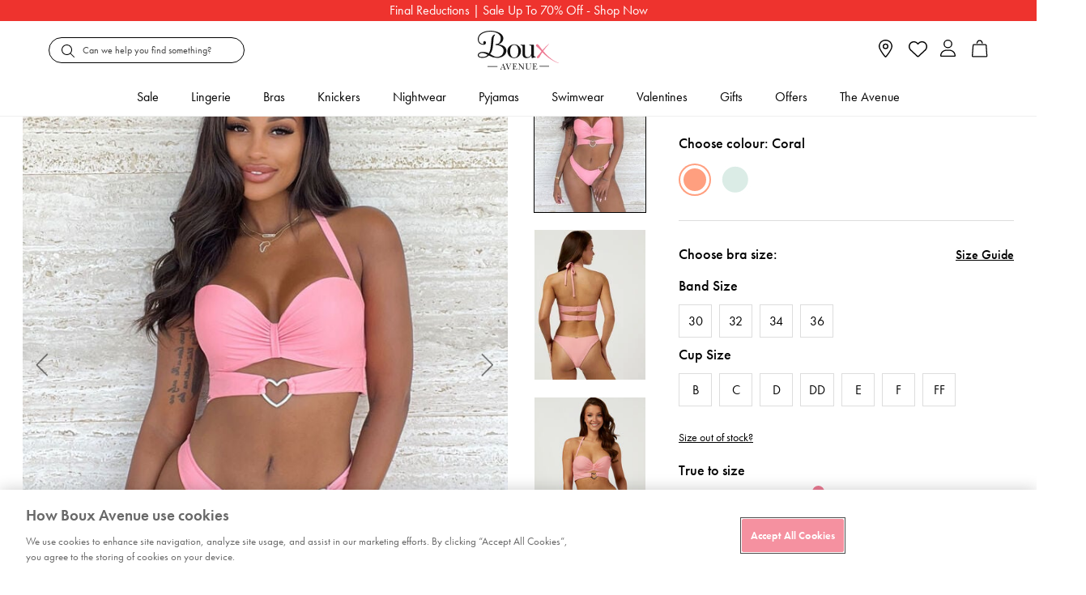

--- FILE ---
content_type: text/html;charset=UTF-8
request_url: https://www.bouxavenue.com/fr/sale/kuta-heart-balconette-bikini-top/405732_50CO.html
body_size: 61855
content:
<!doctype html>
<!--[if lt IE 7]> <html class="ie6 oldie" lang="en"> <![endif]-->
<!--[if IE 7]> <html class="ie7 oldie" lang="en"> <![endif]-->
<!--[if IE 8]> <html class="ie8 oldie" lang="en"> <![endif]-->
<!--[if gt IE 8]><!--> <html lang="en"> <!--<![endif]-->
<head>



























































































<script>
vice= {
config: {
viceAccountId: "tprg",
viceSiteId: "bouxavenue",
viceZoneId: "",
viceSectionId: ""
}
}
</script>
<script src="//vice-prod.sdiapi.com/vice_loader/tprg/bouxavenue"></script>





<script type="text/javascript">
;window.NREUM||(NREUM={});NREUM.init={privacy:{cookies_enabled:true}};
window.NREUM||(NREUM={}),__nr_require=function(t,e,n){function r(n){if(!e[n]){var o=e[n]={exports:{}};t[n][0].call(o.exports,function(e){var o=t[n][1][e];return r(o||e)},o,o.exports)}return e[n].exports}if("function"==typeof __nr_require)return __nr_require;for(var o=0;o<n.length;o++)r(n[o]);return r}({1:[function(t,e,n){function r(t){try{c.console&&console.log(t)}catch(e){}}var o,i=t("ee"),a=t(28),c={};try{o=localStorage.getItem("__nr_flags").split(","),console&&"function"==typeof console.log&&(c.console=!0,o.indexOf("dev")!==-1&&(c.dev=!0),o.indexOf("nr_dev")!==-1&&(c.nrDev=!0))}catch(s){}c.nrDev&&i.on("internal-error",function(t){r(t.stack)}),c.dev&&i.on("fn-err",function(t,e,n){r(n.stack)}),c.dev&&(r("NR AGENT IN DEVELOPMENT MODE"),r("flags: "+a(c,function(t,e){return t}).join(", ")))},{}],2:[function(t,e,n){function r(t,e,n,r,c){try{l?l-=1:o(c||new UncaughtException(t,e,n),!0)}catch(u){try{i("ierr",[u,s.now(),!0])}catch(d){}}return"function"==typeof f&&f.apply(this,a(arguments))}function UncaughtException(t,e,n){this.message=t||"Uncaught error with no additional information",this.sourceURL=e,this.line=n}function o(t,e){var n=e?null:s.now();i("err",[t,n])}var i=t("handle"),a=t(29),c=t("ee"),s=t("loader"),u=t("gos"),f=window.onerror,d=!1,p="nr@seenError",l=0;s.features.err=!0,t(1),window.onerror=r;try{throw new Error}catch(h){"stack"in h&&(t(13),t(12),"addEventListener"in window&&t(6),s.xhrWrappable&&t(14),d=!0)}c.on("fn-start",function(t,e,n){d&&(l+=1)}),c.on("fn-err",function(t,e,n){d&&!n[p]&&(u(n,p,function(){return!0}),this.thrown=!0,o(n))}),c.on("fn-end",function(){d&&!this.thrown&&l>0&&(l-=1)}),c.on("internal-error",function(t){i("ierr",[t,s.now(),!0])})},{}],3:[function(t,e,n){t("loader").features.ins=!0},{}],4:[function(t,e,n){function r(){L++,T=g.hash,this[f]=y.now()}function o(){L--,g.hash!==T&&i(0,!0);var t=y.now();this[h]=~~this[h]+t-this[f],this[d]=t}function i(t,e){E.emit("newURL",[""+g,e])}function a(t,e){t.on(e,function(){this[e]=y.now()})}var c="-start",s="-end",u="-body",f="fn"+c,d="fn"+s,p="cb"+c,l="cb"+s,h="jsTime",m="fetch",v="addEventListener",w=window,g=w.location,y=t("loader");if(w[v]&&y.xhrWrappable){var x=t(10),b=t(11),E=t(8),R=t(6),O=t(13),N=t(7),P=t(14),M=t(9),S=t("ee"),C=S.get("tracer");t(16),y.features.spa=!0;var T,L=0;S.on(f,r),b.on(p,r),M.on(p,r),S.on(d,o),b.on(l,o),M.on(l,o),S.buffer([f,d,"xhr-done","xhr-resolved"]),R.buffer([f]),O.buffer(["setTimeout"+s,"clearTimeout"+c,f]),P.buffer([f,"new-xhr","send-xhr"+c]),N.buffer([m+c,m+"-done",m+u+c,m+u+s]),E.buffer(["newURL"]),x.buffer([f]),b.buffer(["propagate",p,l,"executor-err","resolve"+c]),C.buffer([f,"no-"+f]),M.buffer(["new-jsonp","cb-start","jsonp-error","jsonp-end"]),a(P,"send-xhr"+c),a(S,"xhr-resolved"),a(S,"xhr-done"),a(N,m+c),a(N,m+"-done"),a(M,"new-jsonp"),a(M,"jsonp-end"),a(M,"cb-start"),E.on("pushState-end",i),E.on("replaceState-end",i),w[v]("hashchange",i,!0),w[v]("load",i,!0),w[v]("popstate",function(){i(0,L>1)},!0)}},{}],5:[function(t,e,n){function r(t){}if(window.performance&&window.performance.timing&&window.performance.getEntriesByType){var o=t("ee"),i=t("handle"),a=t(13),c=t(12),s="learResourceTimings",u="addEventListener",f="resourcetimingbufferfull",d="bstResource",p="resource",l="-start",h="-end",m="fn"+l,v="fn"+h,w="bstTimer",g="pushState",y=t("loader");y.features.stn=!0,t(8),"addEventListener"in window&&t(6);var x=NREUM.o.EV;o.on(m,function(t,e){var n=t[0];n instanceof x&&(this.bstStart=y.now())}),o.on(v,function(t,e){var n=t[0];n instanceof x&&i("bst",[n,e,this.bstStart,y.now()])}),a.on(m,function(t,e,n){this.bstStart=y.now(),this.bstType=n}),a.on(v,function(t,e){i(w,[e,this.bstStart,y.now(),this.bstType])}),c.on(m,function(){this.bstStart=y.now()}),c.on(v,function(t,e){i(w,[e,this.bstStart,y.now(),"requestAnimationFrame"])}),o.on(g+l,function(t){this.time=y.now(),this.startPath=location.pathname+location.hash}),o.on(g+h,function(t){i("bstHist",[location.pathname+location.hash,this.startPath,this.time])}),u in window.performance&&(window.performance["c"+s]?window.performance[u](f,function(t){i(d,[window.performance.getEntriesByType(p)]),window.performance["c"+s]()},!1):window.performance[u]("webkit"+f,function(t){i(d,[window.performance.getEntriesByType(p)]),window.performance["webkitC"+s]()},!1)),document[u]("scroll",r,{passive:!0}),document[u]("keypress",r,!1),document[u]("click",r,!1)}},{}],6:[function(t,e,n){function r(t){for(var e=t;e&&!e.hasOwnProperty(f);)e=Object.getPrototypeOf(e);e&&o(e)}function o(t){c.inPlace(t,[f,d],"-",i)}function i(t,e){return t[1]}var a=t("ee").get("events"),c=t("wrap-function")(a,!0),s=t("gos"),u=XMLHttpRequest,f="addEventListener",d="removeEventListener";e.exports=a,"getPrototypeOf"in Object?(r(document),r(window),r(u.prototype)):u.prototype.hasOwnProperty(f)&&(o(window),o(u.prototype)),a.on(f+"-start",function(t,e){var n=t[1],r=s(n,"nr@wrapped",function(){function t(){if("function"==typeof n.handleEvent)return n.handleEvent.apply(n,arguments)}var e={object:t,"function":n}[typeof n];return e?c(e,"fn-",null,e.name||"anonymous"):n});this.wrapped=t[1]=r}),a.on(d+"-start",function(t){t[1]=this.wrapped||t[1]})},{}],7:[function(t,e,n){function r(t,e,n){var r=t[e];"function"==typeof r&&(t[e]=function(){var t=i(arguments),e={};o.emit(n+"before-start",[t],e);var a;e[m]&&e[m].dt&&(a=e[m].dt);var c=r.apply(this,t);return o.emit(n+"start",[t,a],c),c.then(function(t){return o.emit(n+"end",[null,t],c),t},function(t){throw o.emit(n+"end",[t],c),t})})}var o=t("ee").get("fetch"),i=t(29),a=t(28);e.exports=o;var c=window,s="fetch-",u=s+"body-",f=["arrayBuffer","blob","json","text","formData"],d=c.Request,p=c.Response,l=c.fetch,h="prototype",m="nr@context";d&&p&&l&&(a(f,function(t,e){r(d[h],e,u),r(p[h],e,u)}),r(c,"fetch",s),o.on(s+"end",function(t,e){var n=this;if(e){var r=e.headers.get("content-length");null!==r&&(n.rxSize=r),o.emit(s+"done",[null,e],n)}else o.emit(s+"done",[t],n)}))},{}],8:[function(t,e,n){var r=t("ee").get("history"),o=t("wrap-function")(r);e.exports=r;var i=window.history&&window.history.constructor&&window.history.constructor.prototype,a=window.history;i&&i.pushState&&i.replaceState&&(a=i),o.inPlace(a,["pushState","replaceState"],"-")},{}],9:[function(t,e,n){function r(t){function e(){s.emit("jsonp-end",[],p),t.removeEventListener("load",e,!1),t.removeEventListener("error",n,!1)}function n(){s.emit("jsonp-error",[],p),s.emit("jsonp-end",[],p),t.removeEventListener("load",e,!1),t.removeEventListener("error",n,!1)}var r=t&&"string"==typeof t.nodeName&&"script"===t.nodeName.toLowerCase();if(r){var o="function"==typeof t.addEventListener;if(o){var a=i(t.src);if(a){var f=c(a),d="function"==typeof f.parent[f.key];if(d){var p={};u.inPlace(f.parent,[f.key],"cb-",p),t.addEventListener("load",e,!1),t.addEventListener("error",n,!1),s.emit("new-jsonp",[t.src],p)}}}}}function o(){return"addEventListener"in window}function i(t){var e=t.match(f);return e?e[1]:null}function a(t,e){var n=t.match(p),r=n[1],o=n[3];return o?a(o,e[r]):e[r]}function c(t){var e=t.match(d);return e&&e.length>=3?{key:e[2],parent:a(e[1],window)}:{key:t,parent:window}}var s=t("ee").get("jsonp"),u=t("wrap-function")(s);if(e.exports=s,o()){var f=/[?&](?:callback|cb)=([^&#]+)/,d=/(.*)\.([^.]+)/,p=/^(\w+)(\.|$)(.*)$/,l=["appendChild","insertBefore","replaceChild"];Node&&Node.prototype&&Node.prototype.appendChild?u.inPlace(Node.prototype,l,"dom-"):(u.inPlace(HTMLElement.prototype,l,"dom-"),u.inPlace(HTMLHeadElement.prototype,l,"dom-"),u.inPlace(HTMLBodyElement.prototype,l,"dom-")),s.on("dom-start",function(t){r(t[0])})}},{}],10:[function(t,e,n){var r=t("ee").get("mutation"),o=t("wrap-function")(r),i=NREUM.o.MO;e.exports=r,i&&(window.MutationObserver=function(t){return this instanceof i?new i(o(t,"fn-")):i.apply(this,arguments)},MutationObserver.prototype=i.prototype)},{}],11:[function(t,e,n){function r(t){var e=i.context(),n=c(t,"executor-",e,null,!1),r=new u(n);return i.context(r).getCtx=function(){return e},r}var o=t("wrap-function"),i=t("ee").get("promise"),a=t("ee").getOrSetContext,c=o(i),s=t(28),u=NREUM.o.PR;e.exports=i,u&&(window.Promise=r,["all","race"].forEach(function(t){var e=u[t];u[t]=function(n){function r(t){return function(){i.emit("propagate",[null,!o],a,!1,!1),o=o||!t}}var o=!1;s(n,function(e,n){Promise.resolve(n).then(r("all"===t),r(!1))});var a=e.apply(u,arguments),c=u.resolve(a);return c}}),["resolve","reject"].forEach(function(t){var e=u[t];u[t]=function(t){var n=e.apply(u,arguments);return t!==n&&i.emit("propagate",[t,!0],n,!1,!1),n}}),u.prototype["catch"]=function(t){return this.then(null,t)},u.prototype=Object.create(u.prototype,{constructor:{value:r}}),s(Object.getOwnPropertyNames(u),function(t,e){try{r[e]=u[e]}catch(n){}}),o.wrapInPlace(u.prototype,"then",function(t){return function(){var e=this,n=o.argsToArray.apply(this,arguments),r=a(e);r.promise=e,n[0]=c(n[0],"cb-",r,null,!1),n[1]=c(n[1],"cb-",r,null,!1);var s=t.apply(this,n);return r.nextPromise=s,i.emit("propagate",[e,!0],s,!1,!1),s}}),i.on("executor-start",function(t){t[0]=c(t[0],"resolve-",this,null,!1),t[1]=c(t[1],"resolve-",this,null,!1)}),i.on("executor-err",function(t,e,n){t[1](n)}),i.on("cb-end",function(t,e,n){i.emit("propagate",[n,!0],this.nextPromise,!1,!1)}),i.on("propagate",function(t,e,n){this.getCtx&&!e||(this.getCtx=function(){if(t instanceof Promise)var e=i.context(t);return e&&e.getCtx?e.getCtx():this})}),r.toString=function(){return""+u})},{}],12:[function(t,e,n){var r=t("ee").get("raf"),o=t("wrap-function")(r),i="equestAnimationFrame";e.exports=r,o.inPlace(window,["r"+i,"mozR"+i,"webkitR"+i,"msR"+i],"raf-"),r.on("raf-start",function(t){t[0]=o(t[0],"fn-")})},{}],13:[function(t,e,n){function r(t,e,n){t[0]=a(t[0],"fn-",null,n)}function o(t,e,n){this.method=n,this.timerDuration=isNaN(t[1])?0:+t[1],t[0]=a(t[0],"fn-",this,n)}var i=t("ee").get("timer"),a=t("wrap-function")(i),c="setTimeout",s="setInterval",u="clearTimeout",f="-start",d="-";e.exports=i,a.inPlace(window,[c,"setImmediate"],c+d),a.inPlace(window,[s],s+d),a.inPlace(window,[u,"clearImmediate"],u+d),i.on(s+f,r),i.on(c+f,o)},{}],14:[function(t,e,n){function r(t,e){d.inPlace(e,["onreadystatechange"],"fn-",c)}function o(){var t=this,e=f.context(t);t.readyState>3&&!e.resolved&&(e.resolved=!0,f.emit("xhr-resolved",[],t)),d.inPlace(t,g,"fn-",c)}function i(t){y.push(t),h&&(b?b.then(a):v?v(a):(E=-E,R.data=E))}function a(){for(var t=0;t<y.length;t++)r([],y[t]);y.length&&(y=[])}function c(t,e){return e}function s(t,e){for(var n in t)e[n]=t[n];return e}t(6);var u=t("ee"),f=u.get("xhr"),d=t("wrap-function")(f),p=NREUM.o,l=p.XHR,h=p.MO,m=p.PR,v=p.SI,w="readystatechange",g=["onload","onerror","onabort","onloadstart","onloadend","onprogress","ontimeout"],y=[];e.exports=f;var x=window.XMLHttpRequest=function(t){var e=new l(t);try{f.emit("new-xhr",[e],e),e.addEventListener(w,o,!1)}catch(n){try{f.emit("internal-error",[n])}catch(r){}}return e};if(s(l,x),x.prototype=l.prototype,d.inPlace(x.prototype,["open","send"],"-xhr-",c),f.on("send-xhr-start",function(t,e){r(t,e),i(e)}),f.on("open-xhr-start",r),h){var b=m&&m.resolve();if(!v&&!m){var E=1,R=document.createTextNode(E);new h(a).observe(R,{characterData:!0})}}else u.on("fn-end",function(t){t[0]&&t[0].type===w||a()})},{}],15:[function(t,e,n){function r(t){if(!c(t))return null;var e=window.NREUM;if(!e.loader_config)return null;var n=(e.loader_config.accountID||"").toString()||null,r=(e.loader_config.agentID||"").toString()||null,u=(e.loader_config.trustKey||"").toString()||null;if(!n||!r)return null;var h=l.generateSpanId(),m=l.generateTraceId(),v=Date.now(),w={spanId:h,traceId:m,timestamp:v};return(t.sameOrigin||s(t)&&p())&&(w.traceContextParentHeader=o(h,m),w.traceContextStateHeader=i(h,v,n,r,u)),(t.sameOrigin&&!f()||!t.sameOrigin&&s(t)&&d())&&(w.newrelicHeader=a(h,m,v,n,r,u)),w}function o(t,e){return"00-"+e+"-"+t+"-01"}function i(t,e,n,r,o){var i=0,a="",c=1,s="",u="";return o+"@nr="+i+"-"+c+"-"+n+"-"+r+"-"+t+"-"+a+"-"+s+"-"+u+"-"+e}function a(t,e,n,r,o,i){var a="btoa"in window&&"function"==typeof window.btoa;if(!a)return null;var c={v:[0,1],d:{ty:"Browser",ac:r,ap:o,id:t,tr:e,ti:n}};return i&&r!==i&&(c.d.tk=i),btoa(JSON.stringify(c))}function c(t){return u()&&s(t)}function s(t){var e=!1,n={};if("init"in NREUM&&"distributed_tracing"in NREUM.init&&(n=NREUM.init.distributed_tracing),t.sameOrigin)e=!0;else if(n.allowed_origins instanceof Array)for(var r=0;r<n.allowed_origins.length;r++){var o=h(n.allowed_origins[r]);if(t.hostname===o.hostname&&t.protocol===o.protocol&&t.port===o.port){e=!0;break}}return e}function u(){return"init"in NREUM&&"distributed_tracing"in NREUM.init&&!!NREUM.init.distributed_tracing.enabled}function f(){return"init"in NREUM&&"distributed_tracing"in NREUM.init&&!!NREUM.init.distributed_tracing.exclude_newrelic_header}function d(){return"init"in NREUM&&"distributed_tracing"in NREUM.init&&NREUM.init.distributed_tracing.cors_use_newrelic_header!==!1}function p(){return"init"in NREUM&&"distributed_tracing"in NREUM.init&&!!NREUM.init.distributed_tracing.cors_use_tracecontext_headers}var l=t(25),h=t(17);e.exports={generateTracePayload:r,shouldGenerateTrace:c}},{}],16:[function(t,e,n){function r(t){var e=this.params,n=this.metrics;if(!this.ended){this.ended=!0;for(var r=0;r<p;r++)t.removeEventListener(d[r],this.listener,!1);e.aborted||(n.duration=a.now()-this.startTime,this.loadCaptureCalled||4!==t.readyState?null==e.status&&(e.status=0):i(this,t),n.cbTime=this.cbTime,f.emit("xhr-done",[t],t),c("xhr",[e,n,this.startTime]))}}function o(t,e){var n=s(e),r=t.params;r.host=n.hostname+":"+n.port,r.pathname=n.pathname,t.parsedOrigin=s(e),t.sameOrigin=t.parsedOrigin.sameOrigin}function i(t,e){t.params.status=e.status;var n=v(e,t.lastSize);if(n&&(t.metrics.rxSize=n),t.sameOrigin){var r=e.getResponseHeader("X-NewRelic-App-Data");r&&(t.params.cat=r.split(", ").pop())}t.loadCaptureCalled=!0}var a=t("loader");if(a.xhrWrappable){var c=t("handle"),s=t(17),u=t(15).generateTracePayload,f=t("ee"),d=["load","error","abort","timeout"],p=d.length,l=t("id"),h=t(21),m=t(20),v=t(18),w=window.XMLHttpRequest;a.features.xhr=!0,t(14),t(7),f.on("new-xhr",function(t){var e=this;e.totalCbs=0,e.called=0,e.cbTime=0,e.end=r,e.ended=!1,e.xhrGuids={},e.lastSize=null,e.loadCaptureCalled=!1,t.addEventListener("load",function(n){i(e,t)},!1),h&&(h>34||h<10)||window.opera||t.addEventListener("progress",function(t){e.lastSize=t.loaded},!1)}),f.on("open-xhr-start",function(t){this.params={method:t[0]},o(this,t[1]),this.metrics={}}),f.on("open-xhr-end",function(t,e){"loader_config"in NREUM&&"xpid"in NREUM.loader_config&&this.sameOrigin&&e.setRequestHeader("X-NewRelic-ID",NREUM.loader_config.xpid);var n=u(this.parsedOrigin);if(n){var r=!1;n.newrelicHeader&&(e.setRequestHeader("newrelic",n.newrelicHeader),r=!0),n.traceContextParentHeader&&(e.setRequestHeader("traceparent",n.traceContextParentHeader),n.traceContextStateHeader&&e.setRequestHeader("tracestate",n.traceContextStateHeader),r=!0),r&&(this.dt=n)}}),f.on("send-xhr-start",function(t,e){var n=this.metrics,r=t[0],o=this;if(n&&r){var i=m(r);i&&(n.txSize=i)}this.startTime=a.now(),this.listener=function(t){try{"abort"!==t.type||o.loadCaptureCalled||(o.params.aborted=!0),("load"!==t.type||o.called===o.totalCbs&&(o.onloadCalled||"function"!=typeof e.onload))&&o.end(e)}catch(n){try{f.emit("internal-error",[n])}catch(r){}}};for(var c=0;c<p;c++)e.addEventListener(d[c],this.listener,!1)}),f.on("xhr-cb-time",function(t,e,n){this.cbTime+=t,e?this.onloadCalled=!0:this.called+=1,this.called!==this.totalCbs||!this.onloadCalled&&"function"==typeof n.onload||this.end(n)}),f.on("xhr-load-added",function(t,e){var n=""+l(t)+!!e;this.xhrGuids&&!this.xhrGuids[n]&&(this.xhrGuids[n]=!0,this.totalCbs+=1)}),f.on("xhr-load-removed",function(t,e){var n=""+l(t)+!!e;this.xhrGuids&&this.xhrGuids[n]&&(delete this.xhrGuids[n],this.totalCbs-=1)}),f.on("addEventListener-end",function(t,e){e instanceof w&&"load"===t[0]&&f.emit("xhr-load-added",[t[1],t[2]],e)}),f.on("removeEventListener-end",function(t,e){e instanceof w&&"load"===t[0]&&f.emit("xhr-load-removed",[t[1],t[2]],e)}),f.on("fn-start",function(t,e,n){e instanceof w&&("onload"===n&&(this.onload=!0),("load"===(t[0]&&t[0].type)||this.onload)&&(this.xhrCbStart=a.now()))}),f.on("fn-end",function(t,e){this.xhrCbStart&&f.emit("xhr-cb-time",[a.now()-this.xhrCbStart,this.onload,e],e)}),f.on("fetch-before-start",function(t){function e(t,e){var n=!1;return e.newrelicHeader&&(t.set("newrelic",e.newrelicHeader),n=!0),e.traceContextParentHeader&&(t.set("traceparent",e.traceContextParentHeader),e.traceContextStateHeader&&t.set("tracestate",e.traceContextStateHeader),n=!0),n}var n,r=t[1]||{};"string"==typeof t[0]?n=t[0]:t[0]&&t[0].url?n=t[0].url:window.URL&&t[0]&&t[0]instanceof URL&&(n=t[0].href),n&&(this.parsedOrigin=s(n),this.sameOrigin=this.parsedOrigin.sameOrigin);var o=u(this.parsedOrigin);if(o&&(o.newrelicHeader||o.traceContextParentHeader))if("string"==typeof t[0]||window.URL&&t[0]&&t[0]instanceof URL){var i={};for(var a in r)i[a]=r[a];i.headers=new Headers(r.headers||{}),e(i.headers,o)&&(this.dt=o),t.length>1?t[1]=i:t.push(i)}else t[0]&&t[0].headers&&e(t[0].headers,o)&&(this.dt=o)})}},{}],17:[function(t,e,n){var r={};e.exports=function(t){if(t in r)return r[t];var e=document.createElement("a"),n=window.location,o={};e.href=t,o.port=e.port;var i=e.href.split("://");!o.port&&i[1]&&(o.port=i[1].split("/")[0].split("@").pop().split(":")[1]),o.port&&"0"!==o.port||(o.port="https"===i[0]?"443":"80"),o.hostname=e.hostname||n.hostname,o.pathname=e.pathname,o.protocol=i[0],"/"!==o.pathname.charAt(0)&&(o.pathname="/"+o.pathname);var a=!e.protocol||":"===e.protocol||e.protocol===n.protocol,c=e.hostname===document.domain&&e.port===n.port;return o.sameOrigin=a&&(!e.hostname||c),"/"===o.pathname&&(r[t]=o),o}},{}],18:[function(t,e,n){function r(t,e){var n=t.responseType;return"json"===n&&null!==e?e:"arraybuffer"===n||"blob"===n||"json"===n?o(t.response):"text"===n||""===n||void 0===n?o(t.responseText):void 0}var o=t(20);e.exports=r},{}],19:[function(t,e,n){function r(){}function o(t,e,n){return function(){return i(t,[u.now()].concat(c(arguments)),e?null:this,n),e?void 0:this}}var i=t("handle"),a=t(28),c=t(29),s=t("ee").get("tracer"),u=t("loader"),f=NREUM;"undefined"==typeof window.newrelic&&(newrelic=f);var d=["setPageViewName","setCustomAttribute","setErrorHandler","finished","addToTrace","inlineHit","addRelease"],p="api-",l=p+"ixn-";a(d,function(t,e){f[e]=o(p+e,!0,"api")}),f.addPageAction=o(p+"addPageAction",!0),f.setCurrentRouteName=o(p+"routeName",!0),e.exports=newrelic,f.interaction=function(){return(new r).get()};var h=r.prototype={createTracer:function(t,e){var n={},r=this,o="function"==typeof e;return i(l+"tracer",[u.now(),t,n],r),function(){if(s.emit((o?"":"no-")+"fn-start",[u.now(),r,o],n),o)try{return e.apply(this,arguments)}catch(t){throw s.emit("fn-err",[arguments,this,t],n),t}finally{s.emit("fn-end",[u.now()],n)}}}};a("actionText,setName,setAttribute,save,ignore,onEnd,getContext,end,get".split(","),function(t,e){h[e]=o(l+e)}),newrelic.noticeError=function(t,e){"string"==typeof t&&(t=new Error(t)),i("err",[t,u.now(),!1,e])}},{}],20:[function(t,e,n){e.exports=function(t){if("string"==typeof t&&t.length)return t.length;if("object"==typeof t){if("undefined"!=typeof ArrayBuffer&&t instanceof ArrayBuffer&&t.byteLength)return t.byteLength;if("undefined"!=typeof Blob&&t instanceof Blob&&t.size)return t.size;if(!("undefined"!=typeof FormData&&t instanceof FormData))try{return JSON.stringify(t).length}catch(e){return}}}},{}],21:[function(t,e,n){var r=0,o=navigator.userAgent.match(/Firefox[\/\s](\d+\.\d+)/);o&&(r=+o[1]),e.exports=r},{}],22:[function(t,e,n){function r(){return c.exists&&performance.now?Math.round(performance.now()):(i=Math.max((new Date).getTime(),i))-a}function o(){return i}var i=(new Date).getTime(),a=i,c=t(30);e.exports=r,e.exports.offset=a,e.exports.getLastTimestamp=o},{}],23:[function(t,e,n){function r(t){return!(!t||!t.protocol||"file:"===t.protocol)}e.exports=r},{}],24:[function(t,e,n){function r(t,e){var n=t.getEntries();n.forEach(function(t){"first-paint"===t.name?d("timing",["fp",Math.floor(t.startTime)]):"first-contentful-paint"===t.name&&d("timing",["fcp",Math.floor(t.startTime)])})}function o(t,e){var n=t.getEntries();n.length>0&&d("lcp",[n[n.length-1]])}function i(t){t.getEntries().forEach(function(t){t.hadRecentInput||d("cls",[t])})}function a(t){if(t instanceof h&&!v){var e=Math.round(t.timeStamp),n={type:t.type};e<=p.now()?n.fid=p.now()-e:e>p.offset&&e<=Date.now()?(e-=p.offset,n.fid=p.now()-e):e=p.now(),v=!0,d("timing",["fi",e,n])}}function c(t){d("pageHide",[p.now(),t])}if(!("init"in NREUM&&"page_view_timing"in NREUM.init&&"enabled"in NREUM.init.page_view_timing&&NREUM.init.page_view_timing.enabled===!1)){var s,u,f,d=t("handle"),p=t("loader"),l=t(27),h=NREUM.o.EV;if("PerformanceObserver"in window&&"function"==typeof window.PerformanceObserver){s=new PerformanceObserver(r);try{s.observe({entryTypes:["paint"]})}catch(m){}u=new PerformanceObserver(o);try{u.observe({entryTypes:["largest-contentful-paint"]})}catch(m){}f=new PerformanceObserver(i);try{f.observe({type:"layout-shift",buffered:!0})}catch(m){}}if("addEventListener"in document){var v=!1,w=["click","keydown","mousedown","pointerdown","touchstart"];w.forEach(function(t){document.addEventListener(t,a,!1)})}l(c)}},{}],25:[function(t,e,n){function r(){function t(){return e?15&e[n++]:16*Math.random()|0}var e=null,n=0,r=window.crypto||window.msCrypto;r&&r.getRandomValues&&(e=r.getRandomValues(new Uint8Array(31)));for(var o,i="xxxxxxxx-xxxx-4xxx-yxxx-xxxxxxxxxxxx",a="",c=0;c<i.length;c++)o=i[c],"x"===o?a+=t().toString(16):"y"===o?(o=3&t()|8,a+=o.toString(16)):a+=o;return a}function o(){return a(16)}function i(){return a(32)}function a(t){function e(){return n?15&n[r++]:16*Math.random()|0}var n=null,r=0,o=window.crypto||window.msCrypto;o&&o.getRandomValues&&Uint8Array&&(n=o.getRandomValues(new Uint8Array(31)));for(var i=[],a=0;a<t;a++)i.push(e().toString(16));return i.join("")}e.exports={generateUuid:r,generateSpanId:o,generateTraceId:i}},{}],26:[function(t,e,n){function r(t,e){if(!o)return!1;if(t!==o)return!1;if(!e)return!0;if(!i)return!1;for(var n=i.split("."),r=e.split("."),a=0;a<r.length;a++)if(r[a]!==n[a])return!1;return!0}var o=null,i=null,a=/Version\/(\S+)\s+Safari/;if(navigator.userAgent){var c=navigator.userAgent,s=c.match(a);s&&c.indexOf("Chrome")===-1&&c.indexOf("Chromium")===-1&&(o="Safari",i=s[1])}e.exports={agent:o,version:i,match:r}},{}],27:[function(t,e,n){function r(t){function e(){t(a&&document[a]?document[a]:document[o]?"hidden":"visible")}"addEventListener"in document&&i&&document.addEventListener(i,e,!1)}e.exports=r;var o,i,a;"undefined"!=typeof document.hidden?(o="hidden",i="visibilitychange",a="visibilityState"):"undefined"!=typeof document.msHidden?(o="msHidden",i="msvisibilitychange"):"undefined"!=typeof document.webkitHidden&&(o="webkitHidden",i="webkitvisibilitychange",a="webkitVisibilityState")},{}],28:[function(t,e,n){function r(t,e){var n=[],r="",i=0;for(r in t)o.call(t,r)&&(n[i]=e(r,t[r]),i+=1);return n}var o=Object.prototype.hasOwnProperty;e.exports=r},{}],29:[function(t,e,n){function r(t,e,n){e||(e=0),"undefined"==typeof n&&(n=t?t.length:0);for(var r=-1,o=n-e||0,i=Array(o<0?0:o);++r<o;)i[r]=t[e+r];return i}e.exports=r},{}],30:[function(t,e,n){e.exports={exists:"undefined"!=typeof window.performance&&window.performance.timing&&"undefined"!=typeof window.performance.timing.navigationStart}},{}],ee:[function(t,e,n){function r(){}function o(t){function e(t){return t&&t instanceof r?t:t?u(t,s,a):a()}function n(n,r,o,i,a){if(a!==!1&&(a=!0),!l.aborted||i){t&&a&&t(n,r,o);for(var c=e(o),s=m(n),u=s.length,f=0;f<u;f++)s[f].apply(c,r);var p=d[y[n]];return p&&p.push([x,n,r,c]),c}}function i(t,e){g[t]=m(t).concat(e)}function h(t,e){var n=g[t];if(n)for(var r=0;r<n.length;r++)n[r]===e&&n.splice(r,1)}function m(t){return g[t]||[]}function v(t){return p[t]=p[t]||o(n)}function w(t,e){f(t,function(t,n){e=e||"feature",y[n]=e,e in d||(d[e]=[])})}var g={},y={},x={on:i,addEventListener:i,removeEventListener:h,emit:n,get:v,listeners:m,context:e,buffer:w,abort:c,aborted:!1};return x}function i(t){return u(t,s,a)}function a(){return new r}function c(){(d.api||d.feature)&&(l.aborted=!0,d=l.backlog={})}var s="nr@context",u=t("gos"),f=t(28),d={},p={},l=e.exports=o();e.exports.getOrSetContext=i,l.backlog=d},{}],gos:[function(t,e,n){function r(t,e,n){if(o.call(t,e))return t[e];var r=n();if(Object.defineProperty&&Object.keys)try{return Object.defineProperty(t,e,{value:r,writable:!0,enumerable:!1}),r}catch(i){}return t[e]=r,r}var o=Object.prototype.hasOwnProperty;e.exports=r},{}],handle:[function(t,e,n){function r(t,e,n,r){o.buffer([t],r),o.emit(t,e,n)}var o=t("ee").get("handle");e.exports=r,r.ee=o},{}],id:[function(t,e,n){function r(t){var e=typeof t;return!t||"object"!==e&&"function"!==e?-1:t===window?0:a(t,i,function(){return o++})}var o=1,i="nr@id",a=t("gos");e.exports=r},{}],loader:[function(t,e,n){function r(){if(!E++){var t=b.info=NREUM.info,e=l.getElementsByTagName("script")[0];if(setTimeout(u.abort,3e4),!(t&&t.licenseKey&&t.applicationID&&e))return u.abort();s(y,function(e,n){t[e]||(t[e]=n)});var n=a();c("mark",["onload",n+b.offset],null,"api"),c("timing",["load",n]);var r=l.createElement("script");r.src="https://"+t.agent,e.parentNode.insertBefore(r,e)}}function o(){"complete"===l.readyState&&i()}function i(){c("mark",["domContent",a()+b.offset],null,"api")}var a=t(22),c=t("handle"),s=t(28),u=t("ee"),f=t(26),d=t(23),p=window,l=p.document,h="addEventListener",m="attachEvent",v=p.XMLHttpRequest,w=v&&v.prototype;if(d(p.location)){NREUM.o={ST:setTimeout,SI:p.setImmediate,CT:clearTimeout,XHR:v,REQ:p.Request,EV:p.Event,PR:p.Promise,MO:p.MutationObserver};var g=""+location,y={beacon:"bam.nr-data.net",errorBeacon:"bam.nr-data.net",agent:"js-agent.newrelic.com/nr-spa-1208.min.js"},x=v&&w&&w[h]&&!/CriOS/.test(navigator.userAgent),b=e.exports={offset:a.getLastTimestamp(),now:a,origin:g,features:{},xhrWrappable:x,userAgent:f};t(19),t(24),l[h]?(l[h]("DOMContentLoaded",i,!1),p[h]("load",r,!1)):(l[m]("onreadystatechange",o),p[m]("onload",r)),c("mark",["firstbyte",a.getLastTimestamp()],null,"api");var E=0}},{}],"wrap-function":[function(t,e,n){function r(t,e){function n(e,n,r,s,u){function nrWrapper(){var i,a,f,p;try{a=this,i=d(arguments),f="function"==typeof r?r(i,a):r||{}}catch(l){o([l,"",[i,a,s],f],t)}c(n+"start",[i,a,s],f,u);try{return p=e.apply(a,i)}catch(h){throw c(n+"err",[i,a,h],f,u),h}finally{c(n+"end",[i,a,p],f,u)}}return a(e)?e:(n||(n=""),nrWrapper[p]=e,i(e,nrWrapper,t),nrWrapper)}function r(t,e,r,o,i){r||(r="");var c,s,u,f="-"===r.charAt(0);for(u=0;u<e.length;u++)s=e[u],c=t[s],a(c)||(t[s]=n(c,f?s+r:r,o,s,i))}function c(n,r,i,a){if(!h||e){var c=h;h=!0;try{t.emit(n,r,i,e,a)}catch(s){o([s,n,r,i],t)}h=c}}return t||(t=f),n.inPlace=r,n.flag=p,n}function o(t,e){e||(e=f);try{e.emit("internal-error",t)}catch(n){}}function i(t,e,n){if(Object.defineProperty&&Object.keys)try{var r=Object.keys(t);return r.forEach(function(n){Object.defineProperty(e,n,{get:function(){return t[n]},set:function(e){return t[n]=e,e}})}),e}catch(i){o([i],n)}for(var a in t)l.call(t,a)&&(e[a]=t[a]);return e}function a(t){return!(t&&t instanceof Function&&t.apply&&!t[p])}function c(t,e){var n=e(t);return n[p]=t,i(t,n,f),n}function s(t,e,n){var r=t[e];t[e]=c(r,n)}function u(){for(var t=arguments.length,e=new Array(t),n=0;n<t;++n)e[n]=arguments[n];return e}var f=t("ee"),d=t(29),p="nr@original",l=Object.prototype.hasOwnProperty,h=!1;e.exports=r,e.exports.wrapFunction=c,e.exports.wrapInPlace=s,e.exports.argsToArray=u},{}]},{},["loader",2,16,5,3,4]);
;NREUM.loader_config={accountID:"811491",trustKey:"811491",agentID:"866418194",licenseKey:"09752b9b7e",applicationID:"866418194"}
;NREUM.info={beacon:"bam-cell.nr-data.net",errorBeacon:"bam-cell.nr-data.net",licenseKey:"09752b9b7e",applicationID:"866418194",sa:1}
</script>



<meta charset="UTF-8">

<meta http-equiv="x-ua-compatible" content="ie=edge">

<meta name="viewport" content="width=device-width, initial-scale=1.0, minimum-scale=1.0, maximum-scale=5.0"/>




<meta name="description" content=" Kuta heart balconette bikini top from Boux Avenue. Available online in sizes 30C-36FF. Shop now Boux Avenue"/>


<meta name="keywords" content="  Boux Avenue"/>


<link href="/on/demandware.static/Sites-bouxavenue-global-Site/-/default/dw72d13a2f/images/favicon/favicon.ico" rel="shortcut icon" />
<link rel="apple-touch-icon" sizes="180x180" href="/on/demandware.static/Sites-bouxavenue-global-Site/-/default/dwa1af9e2b/images/favicon/apple-touch-icon.png">
<link rel="icon" type="image/png" href="/on/demandware.static/Sites-bouxavenue-global-Site/-/default/dwee78781b/images/favicon/favicon-32x32.png" sizes="32x32">
<link rel="icon" type="image/png" href="/on/demandware.static/Sites-bouxavenue-global-Site/-/default/dwc9339de8/images/favicon/favicon-16x16.png" sizes="16x16">
<link rel="manifest" href="/on/demandware.static/Sites-bouxavenue-global-Site/-/default/dw3bf3a115/images/favicon/manifest.json">
<link rel="mask-icon" href="/on/demandware.static/Sites-bouxavenue-global-Site/-/default/dwc6ce0d8b/images/favicon/safari-pinned-tab.svg" color="#5bbad5">
<link rel="stylesheet" href="https://use.typekit.net/rye1qil.css">
<meta name="apple-mobile-web-app-title" content="Bouxavenue">
<meta name="application-name" content="Bouxavenue">
<meta name="theme-color" content="#ffffff">




    <title>Kuta heart balconette bikini top | Coral | Boux Avenue France</title>



    <link rel="canonical" href="https://www.bouxavenue.com/fr/sale/kuta-heart-balconette-bikini-top/405732_50CO.html" />



    
        <link rel="alternate" href="https://www.bouxavenue.com/sale/kuta-heart-balconette-bikini-top/405732_50CO.html" hreflang="x-default" >
    
        <link rel="alternate" href="https://www.bouxavenue.com/au/sale/kuta-heart-balconette-bikini-top/405732_50CO.html" hreflang="en-au" >
    
        <link rel="alternate" href="https://www.bouxavenue.com/us/sale/kuta-heart-balconette-bikini-top/405732_50CO.html" hreflang="en-us" >
    
        <link rel="alternate" href="https://www.bouxavenue.com/de/sale/kuta-heart-balconette-bikini-top/405732_50CO.html" hreflang="en-de" >
    
        <link rel="alternate" href="https://www.bouxavenue.com/fr/sale/kuta-heart-balconette-bikini-top/405732_50CO.html" hreflang="en-fr" >
    
        <link rel="alternate" href="https://www.bouxavenue.com/ie/sale/kuta-heart-balconette-bikini-top/405732_50CO.html" hreflang="en-ie" >
    
        <link rel="alternate" href="https://www.bouxavenue.com/sale/kuta-heart-balconette-bikini-top/405732_50CO.html" hreflang="en-gb" >
    



    <meta name="robots" content="index,follow" />











    
    
    
        
        <meta property="og:image" content="https://www.bouxavenue.com/dw/image/v2/BBFD_PRD/on/demandware.static/-/Sites-bouxavenue-master-catalog/default/dw2c0fb674/405732_50CO_FannyNeguesha.jpg?sw=670&amp;sh=871&amp;sm=fit" />
    
        
        <meta property="og:type" content="product" />
    
        
        <meta property="og:product:price:amount" content="0.0" />
    
        
        <meta property="og:site_name" content="Boux Avenue Global" />
    
        
        <meta property="og:product:price:currency" content="GBP" />
    
        
        <meta property="og:title" content="Kuta Heart Balconette Bikini Top | Boux Avenue" />
    
        
        <meta property="og:url" content="https://www.bouxavenue.com/fr/sale/kuta-heart-balconette-bikini-top/405732_50CO.html" />
    
        
        <meta property="og:description" content="Kuta heart balconette bikini top" />
    

    
    
        <link rel="image_src" href="https://www.bouxavenue.com/dw/image/v2/BBFD_PRD/on/demandware.static/-/Sites-bouxavenue-master-catalog/default/dw2c0fb674/405732_50CO_FannyNeguesha.jpg?sw=670&amp;sh=871&amp;sm=fit" />
    








<!--[if lt IE 9]>
<script src="/on/demandware.static/Sites-bouxavenue-global-Site/-/en_FR/v1768611169656/js/lib/html5.js"></script>
<![endif]-->

<script type="text/javascript">//<!--
/* <![CDATA[ (head-active_data.js) */
var dw = (window.dw || {});
dw.ac = {
    _analytics: null,
    _events: [],
    _category: "",
    _searchData: "",
    _anact: "",
    _anact_nohit_tag: "",
    _analytics_enabled: "true",
    _timeZone: "Europe/London",
    _capture: function(configs) {
        if (Object.prototype.toString.call(configs) === "[object Array]") {
            configs.forEach(captureObject);
            return;
        }
        dw.ac._events.push(configs);
    },
	capture: function() { 
		dw.ac._capture(arguments);
		// send to CQ as well:
		if (window.CQuotient) {
			window.CQuotient.trackEventsFromAC(arguments);
		}
	},
    EV_PRD_SEARCHHIT: "searchhit",
    EV_PRD_DETAIL: "detail",
    EV_PRD_RECOMMENDATION: "recommendation",
    EV_PRD_SETPRODUCT: "setproduct",
    applyContext: function(context) {
        if (typeof context === "object" && context.hasOwnProperty("category")) {
        	dw.ac._category = context.category;
        }
        if (typeof context === "object" && context.hasOwnProperty("searchData")) {
        	dw.ac._searchData = context.searchData;
        }
    },
    setDWAnalytics: function(analytics) {
        dw.ac._analytics = analytics;
    },
    eventsIsEmpty: function() {
        return 0 == dw.ac._events.length;
    }
};
/* ]]> */
// -->
</script>
<script type="text/javascript">//<!--
/* <![CDATA[ (head-cquotient.js) */
var CQuotient = window.CQuotient = {};
CQuotient.clientId = 'bbfd-bouxavenue-global';
CQuotient.realm = 'BBFD';
CQuotient.siteId = 'bouxavenue-global';
CQuotient.instanceType = 'prd';
CQuotient.locale = 'en_FR';
CQuotient.fbPixelId = '__UNKNOWN__';
CQuotient.activities = [];
CQuotient.cqcid='';
CQuotient.cquid='';
CQuotient.cqeid='';
CQuotient.cqlid='';
CQuotient.apiHost='api.cquotient.com';
/* Turn this on to test against Staging Einstein */
/* CQuotient.useTest= true; */
CQuotient.useTest = ('true' === 'false');
CQuotient.initFromCookies = function () {
	var ca = document.cookie.split(';');
	for(var i=0;i < ca.length;i++) {
	  var c = ca[i];
	  while (c.charAt(0)==' ') c = c.substring(1,c.length);
	  if (c.indexOf('cqcid=') == 0) {
		CQuotient.cqcid=c.substring('cqcid='.length,c.length);
	  } else if (c.indexOf('cquid=') == 0) {
		  var value = c.substring('cquid='.length,c.length);
		  if (value) {
		  	var split_value = value.split("|", 3);
		  	if (split_value.length > 0) {
			  CQuotient.cquid=split_value[0];
		  	}
		  	if (split_value.length > 1) {
			  CQuotient.cqeid=split_value[1];
		  	}
		  	if (split_value.length > 2) {
			  CQuotient.cqlid=split_value[2];
		  	}
		  }
	  }
	}
}
CQuotient.getCQCookieId = function () {
	if(window.CQuotient.cqcid == '')
		window.CQuotient.initFromCookies();
	return window.CQuotient.cqcid;
};
CQuotient.getCQUserId = function () {
	if(window.CQuotient.cquid == '')
		window.CQuotient.initFromCookies();
	return window.CQuotient.cquid;
};
CQuotient.getCQHashedEmail = function () {
	if(window.CQuotient.cqeid == '')
		window.CQuotient.initFromCookies();
	return window.CQuotient.cqeid;
};
CQuotient.getCQHashedLogin = function () {
	if(window.CQuotient.cqlid == '')
		window.CQuotient.initFromCookies();
	return window.CQuotient.cqlid;
};
CQuotient.trackEventsFromAC = function (/* Object or Array */ events) {
try {
	if (Object.prototype.toString.call(events) === "[object Array]") {
		events.forEach(_trackASingleCQEvent);
	} else {
		CQuotient._trackASingleCQEvent(events);
	}
} catch(err) {}
};
CQuotient._trackASingleCQEvent = function ( /* Object */ event) {
	if (event && event.id) {
		if (event.type === dw.ac.EV_PRD_DETAIL) {
			CQuotient.trackViewProduct( {id:'', alt_id: event.id, type: 'raw_sku'} );
		} // not handling the other dw.ac.* events currently
	}
};
CQuotient.trackViewProduct = function(/* Object */ cqParamData){
	var cq_params = {};
	cq_params.cookieId = CQuotient.getCQCookieId();
	cq_params.userId = CQuotient.getCQUserId();
	cq_params.emailId = CQuotient.getCQHashedEmail();
	cq_params.loginId = CQuotient.getCQHashedLogin();
	cq_params.product = cqParamData.product;
	cq_params.realm = cqParamData.realm;
	cq_params.siteId = cqParamData.siteId;
	cq_params.instanceType = cqParamData.instanceType;
	cq_params.locale = CQuotient.locale;
	
	if(CQuotient.sendActivity) {
		CQuotient.sendActivity(CQuotient.clientId, 'viewProduct', cq_params);
	} else {
		CQuotient.activities.push({activityType: 'viewProduct', parameters: cq_params});
	}
};
/* ]]> */
// -->
</script>
<!-- Demandware Apple Pay -->

<style type="text/css">ISAPPLEPAY{display:inline}.dw-apple-pay-button,.dw-apple-pay-button:hover,.dw-apple-pay-button:active{background-color:black;background-image:-webkit-named-image(apple-pay-logo-white);background-position:50% 50%;background-repeat:no-repeat;background-size:75% 60%;border-radius:5px;border:1px solid black;box-sizing:border-box;margin:5px auto;min-height:30px;min-width:100px;padding:0}
.dw-apple-pay-button:after{content:'Apple Pay';visibility:hidden}.dw-apple-pay-button.dw-apple-pay-logo-white{background-color:white;border-color:white;background-image:-webkit-named-image(apple-pay-logo-black);color:black}.dw-apple-pay-button.dw-apple-pay-logo-white.dw-apple-pay-border{border-color:black}</style>













    <!-- Google Tag Manager -->
    
        <script>
            (function(w,d,s,l,i){w[l]=w[l]||[];w[l].push({'gtm.start':
            new Date().getTime(),event:'gtm.js'});var f=d.getElementsByTagName(s)[0],
            j=d.createElement(s),dl=l!='dataLayer'?'&l='+l:'';j.async=true;j.src=
            'https://www.googletagmanager.com/gtm.js?id='+i+dl;f.parentNode.insertBefore(j,f);
            })(window,document,'script','dataLayer','GTM-NXNRZVS');
        </script>
    
    <!-- End Google Tag Manager -->

    <script>
    (function(){
        window.dataLayer.push({
            'event': 'subscribeEmail',
            'mail': ''
        });
    })();

    </script>



<!-- OneTrust Cookies Consent Notice start -->

 <!--script src="https://cdn.cookielaw.org/consent/e2b487e7-26f3-46aa-93ee-59de35e38b21.js" type="text/javascript" charset="UTF-8"></script>
<script type="text/javascript">
function OptanonWrapper() { }
</script-->
<script src="https://cdn.cookielaw.org/scripttemplates/otSDKStub.js"  type="text/javascript" charset="UTF-8" data-domain-script="c46cb79b-fd9e-4ccc-84c1-d63d9cf8d35b" ></script>
<script type="text/javascript">
function OptanonWrapper() { }
</script>

<!-- OneTrust Cookies Consent Notice end -->



<!-- UI -->
<link rel="stylesheet" href="/on/demandware.static/Sites-bouxavenue-global-Site/-/en_FR/v1768611169656/css/fonts.css" type="text/css" />
<link rel="stylesheet" href="/on/demandware.static/Sites-bouxavenue-global-Site/-/en_FR/v1768611169656/css/style.css" type="text/css" />
<!--[if lte IE 8]>
<script src="//cdnjs.cloudflare.com/ajax/libs/respond.js/1.4.2/respond.js"></script>
<script src="https://cdn.rawgit.com/chuckcarpenter/REM-unit-polyfill/master/js/rem.min.js"></script>
<![endif]-->


<meta name="google-site-verification" content="OvpKqc2k4b5v-H903X_wpaQKdweDdJENpFl7sHfgm2E" />



<!-- Preconnect -->
<link rel="preconnect" href="//cdn-eu.dynamicyield.com">
<link rel="preconnect" href="//st-eu.dynamicyield.com">
<link rel="preconnect" href="//rcom-eu.dynamicyield.com">
<link rel="preconnect" href="//static.dynamicyield.com" />
<!-- DNS Prefetch -->
<link rel="dns-prefetch" href="//cdn-eu.dynamicyield.com" />
<link rel="dns-prefetch" href="//st-eu.dynamicyield.com" />
<link rel="dns-prefetch" href="//rcom-eu.dynamicyield.com" />
<link rel="dns-prefetch" href="//static.dynamicyield.com" />














<link rel="stylesheet" href="/on/demandware.static/Sites-bouxavenue-global-Site/-/en_FR/v1768611169656/css/flags.css" />
<link rel="stylesheet" href="/on/demandware.static/Sites-bouxavenue-global-Site/-/en_FR/v1768611169656/css/glestyles.css" />








<script>
//Global-e script initializer
(function (w, d, u, t,o, h, m, s, l) {
w["globaleObject"] = o;
w[o] = w[o] || function () {(w[o].q = w[o].q || []).push(arguments)};
w[o].m = m, w[o].v = h; s = d.createElement(t);
l = d.getElementsByTagName(t)[0];
s.async = true;
s.src = u + "?v=" + h;
l.parentNode.insertBefore(s, l);
})(window, document, "https://web-8rzu.global-e.com/scripts/merchants/globale.merchant.client.js", "script", "gle", "2.1.4", 311);
gle("SetMerchantParameters",{"AddShippingSwitcherDataToClientSDK":{"Value":"true"},"CDNEnabled":{"Value":"true"},"CheckoutContainerSuffix":{"Value":"Global-e_International_Checkout"},"FT_IsAnalyticsSDKEnabled":{"Value":"true"},"FT_UseGlobalEEngineConfig":{"Value":"true"},"IsV2Checkout":{"Value":"true"},"SetGEInCheckoutContainer":{"Value":"true"},"AdScaleClientSDKURL":{"Value":"https://web.global-e.com/merchant/GetAdScaleClientScript?merchantId=311"},"AmazonUICulture":{"Value":"en-GB"},"AnalyticsSDKCDN":{"Value":"https://globale-analytics-sdk.global-e.com/PROD/bundle.js"},"AnalyticsUrl":{"Value":"https://services.global-e.com/"},"BfGoogleAdsEnabled":{"Value":"false"},"BfGoogleAdsLifetimeInDays":{"Value":"30"},"CashbackServiceDomainUrl":{"Value":"https://finance-cashback.global-e.com"},"CDNUrl":{"Value":"https://webservices.global-e.com/"},"ChargeMerchantForPrepaidRMAOfReplacement":{"Value":"false"},"CheckoutCDNURL":{"Value":"https://webservices.global-e.com/"},"EnableReplaceUnsupportedCharactersInCheckout":{"Value":"false"},"Environment":{"Value":"PRODUCTION"},"FinanceServiceBaseUrl":{"Value":"https://finance-calculations.global-e.com"},"FT_AnalyticsSdkEnsureClientIdSynchronized":{"Value":"true"},"FT_BrowsingStartCircuitBreaker":{"Value":"true"},"FT_BrowsingStartEventInsteadOfPageViewed":{"Value":"true"},"FT_IsLegacyAnalyticsSDKEnabled":{"Value":"true"},"FT_IsShippingCountrySwitcherPopupAnalyticsEnabled":{"Value":"false"},"FT_IsWelcomePopupAnalyticsEnabled":{"Value":"false"},"FT_PostponePageViewToPageLoadComplete":{"Value":"true"},"FT_UtmRaceConditionEnabled":{"Value":"true"},"GTM_ID":{"Value":"GTM-PWW94X2"},"InternalTrackingEnabled":{"Value":"false"},"InvoiceEditorURL":{"Value":"documents/invoice_editor"},"PixelAddress":{"Value":"https://utils.global-e.com"},"RangeOfAdditionalPaymentFieldsToDisplayIDs":{"Value":"[1,2,3,4,5,6,7,8,9,10,11,12,13,14,15,16,17,18,19,20]"},"ReconciliationServiceBaseUrl":{"Value":"https://finance-reconciliation-engine.global-e.com"},"RefundRMAReplacementShippingTypes":{"Value":"[2,3,4]"},"RefundRMAReplacementStatuses":{"Value":"[9,11,12]"},"TrackingV2":{"Value":"true"},"UseShopifyCheckoutForPickUpDeliveryMethod":{"Value":"false"},"MerchantIdHashed":{"Value":"mZy4"}});
gle("ScriptsURL","https://web-8rzu.global-e.com");
gle("OnShippingSwitcherClosed", function(e){
if (e.isRedirect){
GlobalE.ShippingSwitcher.Base.UpdateCustomerInfo(e.country, e.currency, false);
}
return true;
});

gle("LoadWelcome", "FR", "fr", "EUR");

</script>

















	<!-- Salesforce Commerce Cloud (Demandware) Bazaarvoice LINK cartridge 18.2.0 -->



	<script async type="text/javascript" src="//apps.bazaarvoice.com/deployments/bouxavenue/main_site/production//bv.js"></script>


































































































<script>
// <![CDATA[
window.DY = window.DY || {};
function readCookie(name) {
var nameEQ = name + "=";
var ca = document.cookie.split(';');
for (var i = 0; i < ca.length; i++) {
var c = ca[i];
while (c.charAt(0) == ' ') c = c.substring(1, c.length);
if (c.indexOf(nameEQ) == 0) return c.substring(nameEQ.length, c.length);
}
return null;
}
(function() {
var optanonCookie = readCookie('OptanonConsent');
var performanceCookiesActive = /C0003%3A1/;
var performanceCookiesCheck = performanceCookiesActive.test(optanonCookie) ? true : false;
DY.userActiveConsent = {
accepted: performanceCookiesCheck
};
})();
DY.recommendationContext = {
type: "PRODUCT",
lng: "en_FR"
};
if (DY.recommendationContext.type != "HOMEPAGE") {
var data = "405732_50CO"
DY.recommendationContext.data = data.split(',')
}
DY.noCookies = true;
// ]]>
</script>
<script  src="//cdn-eu.dynamicyield.com/api/9876184/api_dynamic.js"

></script>
<script  src="//cdn-eu.dynamicyield.com/api/9876184/api_static.js"

></script>


</head>
<body class="js-body">
<div id="wrapper" class="p-pdp pt_product-details">



<div id="browser-check">
<noscript>
<div class="browser-compatibility-alert b-cookies_js_error">
<p class="browser-error">Ooops, your Javascript is turned off. We need this to show you a good time so please turn it on in your browser's settings. Thanks!</p>
</div>
</noscript>
</div>










    <!-- Google Tag Manager (noscript) -->
    
        <noscript><iframe src="https://www.googletagmanager.com/ns.html?id=GTM-NXNRZVS"
        height="0" width="0" style="display:none;visibility:hidden"></iframe></noscript>
    
    <!-- End Google Tag Manager (noscript) -->


<div class="b-light-header-promo js-header-light-promo js-slot" data-slot-id="home-light-banner">



	 


	



<div class="b-content_slot">


<div class="b-content_slot-content">



<div class="b-content_asset">
<style>
  /* General Styling for Text */
  .b-light-header-promo__item a span {
    color: #FFF;
    font-size: 13px;
    line-height: 1;
  }

  .b-light-header-promo__item a span b {
    font-weight: bold;
  }

  /* Remove underline, then show black underline on hover */
  .b-light-header-promo__item a {
    text-decoration: none;
  }

  .b-light-header-promo__item a:hover {
    text-decoration: underline black 2px;
    transition: text-decoration-color 0.3s ease;
  }

  /* Responsive font adjustment */
  @media (max-width: 768px), (min-width: 1280px) {
    .b-light-header-promo__item a span {
      font-size: 16px;
    }
  }
</style>

<div class="b-light-header-promo__wrapper">
  <div
    class="b-light-header-promo--light js-carousel"
    style="background-color: #ee332e; border-bottom: 0; color: #fff;"
    data-slick='{
      "autoplay": true,
      "autoplaySpeed": 5000,
      "arrows": false,
      "dots": false,
      "slidesToShow": 1,
      "responsive": [{
        "breakpoint": 1280,
        "settings": {
          "autoplay": true,
          "slidesToShow": 1
        }
      }]
    }'
  >

    <div class="b-light-header-promo__item">
      <a href="https://www.bouxavenue.com/fr/sale">
        <span>Final Reductions | Sale Up To 70% Off - Shop Now</span>
      </a>
    </div>
  </div>
</div>

<script>
  document.addEventListener("DOMContentLoaded", function () {
    const saleTimerContainer = document.querySelector("#unique-sale-timer #sale_timer");
    if (!saleTimerContainer) return;

    function startCounter(timerElement) {
      const targetDate = new Date();
      targetDate.setHours(23, 59, 0, 0);

      function updateCounter() {
        const remain = targetDate - new Date();
        if (remain <= 0) {
          timerElement.textContent = "Countdown has ended!";
          clearInterval(interval);
          return;
        }

        const remainHours = Math.floor(remain / (1000 * 60 * 60));
        const remainMinutes = Math.floor((remain / (1000 * 60)) % 60);
        const remainSeconds = Math.floor((remain / 1000) % 60);

        timerElement.textContent = `${remainHours}H : ${remainMinutes}M : ${remainSeconds}S`;
      }

      updateCounter();
      const interval = setInterval(updateCounter, 1000);
    }

    startCounter(saleTimerContainer);
  });
</script>
</div>


</div>

</div>
 
	

</div>


<header id="main-header" class="js-sticky_header js-header-light l-light-header">
<div class="l-light-header__inner">
<div class="b-header__search g-hidden_not_desktop">
<button class="b-button__light-search-toggle">
<i class="b-button__light-search-toggle__icon b-button__light-search-toggle__icon--search">
<svg aria-hidden="true" focusable="false" data-prefix="fal" data-icon="magnifying-glass" role="img" xmlns="http://www.w3.org/2000/svg" viewBox="0 0 512 512" data-fa-i2svg=""><path fill="currentColor" d="M384 208A176 176 0 1 0 32 208a176 176 0 1 0 352 0zM343.3 366C307 397.2 259.7 416 208 416C93.1 416 0 322.9 0 208S93.1 0 208 0S416 93.1 416 208c0 51.7-18.8 99-50 135.3L507.3 484.7c6.2 6.2 6.2 16.4 0 22.6s-16.4 6.2-22.6 0L343.3 366z"></path></svg>
<span class="visually-hidden">Search</span>
</i>
</button>
<div class="header-search b-header__search__form-wrapper g-hidden_not_desktop">
<div class="js-header_search">

<form role="search" action="/fr/search" method="get" class="search-form" name="simpleSearch">
<fieldset>
<label class="visually-hidden" for="q">Search</label>
<input type="text" name="q" value="" placeholder="Can we help you find something?" data-ac-test="form-site-search_input_q" class="b-header__search__input js-mobile-input-field"/>
<span class="js-clear-search clear-search"></span>
<input type="hidden" name="lang" value="en_FR"/>
</fieldset>
</form>

</div>
</div><!-- / .b-header_search -->
</div>



    <div class="b-logo__light-header">
        <div class="b-logo__light-header__inner">
            
            <a href="https://www.bouxavenue.com/fr" title="Boux Avenue Logo">
                <span class="b-logo__light-header__white">
                    <svg xmlns="http://www.w3.org/2000/svg" width="319.921" height="152.385" viewBox="0 0 319.921 152.385" alt="Boux Avenue Logo">
                        <g id="Group_10" data-name="Group 10" transform="translate(-2050 87)">
                            <path id="Path_1" data-name="Path 1" d="M90.351,144.073a5.672,5.672,0,0,0-.433,1.944,1.639,1.639,0,0,0,1.094,1.7c.735.307,1.461.167,1.461.678,0,.171-.2.307-.626.307-.467,0-1.5-.2-3.093-.2-1.26,0-2.227.136-2.792.136s-.827-.136-.827-.377c0-.512.893-.271,1.991-.853.867-.442,1.5-1.6,2.257-3.474L96.8,125.809c.167-.407.333-.647.595-.647s.433.241.634.713l7.343,18.977c.564,1.431,1.094,2.354,1.991,2.726.933.412,1.864.206,1.864.717,0,.206-.232.342-.665.342-1,0-2.428-.136-4.223-.136-1.326,0-2.656.2-4.017.2-.565,0-.867-.136-.867-.373s.332-.341.962-.446c1.265-.167,1.829-.507,1.829-1.225a7.026,7.026,0,0,0-.5-2.179l-1.528-4.157H91.812Zm9.534-4.738-3.723-9.845-3.987,9.845Z" transform="translate(2052.504 -83.319)" fill="#fafafa"/>
                            <path id="Path_2" data-name="Path 2" d="M122.226,136.134c1.925-4.874,2.823-7.767,2.823-8.62a1.335,1.335,0,0,0-1.028-1.466c-1.164-.271-1.759-.171-1.759-.512,0-.206.2-.337.564-.337.464,0,1.563.166,3.221.166,1.6,0,2.594-.166,3.023-.166.4,0,.6.131.6.337,0,.446-.73.271-1.4.512-1.093.412-1.793,1.808-2.726,4.157l-5.613,14.344c-1.028,2.66-1.693,4.021-2.259,4.021-.232,0-.63-.442-.962-1.361L110.4,130.17c-.862-2.314-1.229-3.71-2.358-4.021-1.163-.3-1.859-.237-1.859-.647,0-.237.2-.337.595-.337a37.835,37.835,0,0,0,3.92.2c2.858,0,4.389-.166,4.652-.166.333,0,.5.1.5.3,0,.376-.432.346-1.163.442-1.063.14-1.528.517-1.528,1.33a16.366,16.366,0,0,0,1.1,3.816l4.682,13.289Z" transform="translate(2053.123 -83.319)" fill="#fafafa"/>
                            <path id="Path_3" data-name="Path 3" d="M144.5,147.1c2.922,0,4.621-.442,5.584-2.113.761-1.33.463-2.35,1.028-2.35.332,0,.367.307.367,1.02,0,1.093-.136,2.253-.136,3.443,0,.853-.031.954-1.094.954-.634,0-4.721-.171-12.326-.171-2.66,0-4.091.171-4.353.171-.4,0-.6-.136-.6-.377,0-.613,1.23-.271,2.162-.748.963-.477,1.063-1.26,1.063-2.761V128.842c0-1.466-.136-2.249-1.063-2.691-.866-.412-2.162-.175-2.162-.647,0-.206.2-.342.6-.342.332,0,2.092.136,5.216.136,2.393,0,5.084-.1,8.209-.1h.731c1.461,0,1.991.035,1.991.818,0,.3-.1.884-.1,1.837,0,.853.136,1.431.136,1.773,0,.372-.1.542-.367.542-.63,0-.233-1.225-.928-2.35-1-1.637-2.959-1.8-6.083-1.8h-.267c-2.294,0-2.49.031-2.49,1.837v7.837c2.621-.136,4.017-.442,4.884-1.877.7-1.191.4-2.586.962-2.586.267,0,.4.2.4.578,0,.683-.167,1.908-.167,3.644,0,2.319.2,3.75.2,4.328,0,.412-.167.613-.368.613-.4,0-.262-.848-.762-1.943-.7-1.532-2.1-1.978-4.55-1.978h-.6v5.658c0,3.921.333,4.975,4.884,4.975" transform="translate(2053.911 -83.319)" fill="#fafafa"/>
                            <path id="Path_4" data-name="Path 4" d="M160.846,147.034c.9.477,1.763.171,1.763.713,0,.241-.237.376-.7.376-.328,0-1.361-.135-3.089-.135-1.028,0-1.96.1-2.726.1-.53,0-.8-.166-.8-.376,0-.507,1.164-.272,2.026-.779,1-.582,1.129-1.536,1.129-3.272V127.75a3.458,3.458,0,0,0-2.092-1.672c-.7-.2-1.427-.1-1.427-.543,0-.236.3-.341.892-.341.468,0,1.265.136,2.429.136.665,0,1.3-.066,1.894-.066a1.3,1.3,0,0,1,1.129.578L174.9,143.319v-14c0-2.35-.7-3.474-2.788-3.474a.394.394,0,0,1-.367-.342c0-.2.2-.337.565-.337.8,0,1.96.167,3.488.167,1.3,0,2.161-.1,2.691-.1.367,0,.568.1.568.306,0,.478-1.1.272-1.995.748-1,.543-1.129,1.431-1.129,3.068v18.26c0,.647-.065,1.024-.533,1.024-.429,0-.731-.342-1.094-.818L159.45,128.875V143.7c0,1.737.171,2.691,1.4,3.338" transform="translate(2054.557 -83.319)" fill="#fafafa"/>
                            <path id="Path_5" data-name="Path 5" d="M184.5,126.151c-.867-.412-2.162-.171-2.162-.647,0-.206.237-.342.634-.342.363,0,1.794.136,4.319.136,2.625,0,4.122-.136,4.384-.136.367,0,.564.1.564.307,0,.407-.761.271-1.859.578s-1.365,1.159-1.365,2.792V140.8c0,4.459,1.863,6.542,6.082,6.542,4.949,0,7.176-2.49,7.176-7.837V128.838c0-1.462-.166-2.245-1.1-2.687-.862-.412-2.157-.171-2.157-.647,0-.206.232-.342.63-.342.7,0,1.794.136,3.255.136,1.366,0,2.358-.136,2.928-.136.363,0,.6.1.6.307,0,.407-.8.271-1.894.578s-1.33,1.159-1.33,2.792v9.814c0,7.019-2.393,9.915-9.137,9.915-5.683,0-8.475-2.419-8.475-7.289v-12.44c0-1.462-.163-2.245-1.094-2.687" transform="translate(2055.363 -83.319)" fill="#fafafa"/>
                            <path id="Path_6" data-name="Path 6" d="M221.254,147.1c2.922,0,4.621-.442,5.583-2.113.766-1.33.463-2.35,1.028-2.35.333,0,.367.307.367,1.02,0,1.093-.132,2.253-.132,3.443,0,.853-.035.954-1.1.954-.634,0-4.721-.171-12.326-.171-2.66,0-4.091.171-4.353.171-.4,0-.6-.136-.6-.377,0-.613,1.23-.271,2.162-.748.962-.477,1.063-1.26,1.063-2.761V128.842c0-1.466-.136-2.249-1.063-2.691-.866-.412-2.162-.175-2.162-.647,0-.206.2-.342.6-.342.328,0,2.092.136,5.216.136,2.393,0,5.084-.1,8.2-.1h.735c1.461,0,1.991.035,1.991.818,0,.3-.1.884-.1,1.837,0,.853.136,1.431.136,1.773,0,.372-.1.542-.367.542-.63,0-.233-1.225-.928-2.35-1-1.637-2.958-1.8-6.083-1.8h-.267c-2.292,0-2.49.031-2.49,1.837v7.837c2.621-.136,4.017-.442,4.884-1.877.7-1.191.4-2.586.962-2.586.267,0,.4.2.4.578,0,.683-.167,1.908-.167,3.644,0,2.319.2,3.75.2,4.328,0,.412-.167.613-.367.613-.4,0-.263-.848-.762-1.943-.7-1.532-2.1-1.978-4.555-1.978h-.6v5.658c0,3.921.333,4.975,4.884,4.975" transform="translate(2056.169 -83.319)" fill="#fafafa"/>
                            <path id="Path_7" data-name="Path 7" d="M75.779,137.257H37.64c-.276,0-.5-.507-.5-1.138s.228-1.137.5-1.137H75.779c.276,0,.5.508.5,1.137s-.227,1.138-.5,1.138" transform="translate(2051.093 -83.03)" fill="#fafafa"/>
                            <path id="Path_8" data-name="Path 8" d="M274.243,136.656h-37.2c-.268,0-.49-.494-.49-1.1s.222-1.108.49-1.108h37.2c.272,0,.49.5.49,1.108s-.218,1.1-.49,1.1" transform="translate(2056.958 -83.046)" fill="#fafafa"/>
                            <path id="Path_9" data-name="Path 9" d="M141.115,51.694a24.987,24.987,0,0,1,18.221,7.658c5.2,5.339,8.147,12.3,8.147,18.8a28.259,28.259,0,0,1-7.919,19.489,24.364,24.364,0,0,1-18.79,8.122c-15.608,0-27.265-11.255-27.265-27.033,0-15.433,12.217-27.033,27.607-27.033m-.906,51.629c10.637,0,16.3-8.471,16.3-24.942,0-15.9-6.223-24.481-16.3-24.481-9.049,0-15.726,9.162-15.726,24.946s5.772,24.477,15.726,24.477" transform="translate(2053.339 -85.48)" fill="#fafafa"/>
                            <path id="Path_10" data-name="Path 10" d="M203.855,56.42c-2.945-1.277-5.43-.582-5.43-2.551,0-.7.792-1.046,2.262-1.046s3.96.464,7.465.464c1.925,0,3.964-.351,6.113-.351,1.812,0,2.263.933,2.263,3.365V91c0,4.524.337,6.957,2.718,8.235,2.148,1.159,5.316.345,5.316,1.855,0,1.159-1.584,1.159-4.3,1.742-6,1.273-9.277,3.133-10.633,3.133-1.812,0-1.921-3.478-2.49-11.372-4.411,7.425-10.528,10.9-18.671,10.9-11.994,0-16.745-5.679-16.745-17.634V63.032c0-3.829-.114-5.453-2.718-6.612-2.94-1.277-5.426-.582-5.426-2.551,0-.7.789-1.046,2.149-1.046,1.811,0,4.3.464,7.583.464,1.921,0,3.956-.351,6.109-.351,1.812,0,2.263.933,2.263,3.365V89.486c0,8.235,3.5,12.415,10.637,12.415,7.806,0,14.256-7.08,14.256-16.825V63.032c0-3.829-.118-5.453-2.718-6.612" transform="translate(2054.811 -85.447)" fill="#fafafa"/>
                            <path id="Path_11" data-name="Path 11" d="M112.871,75.747c-1.108-14.558-16.908-20.439-31.431-22.22,10.042-3.982,18.015-9.894,19.227-20.964a24.787,24.787,0,0,0-.915-9.075C94.532,8.808,76.132,2.6,60.077.647,41.1-1.672,21.213,2.3,10.33,11.6,5.705,15.55,1.115,22.193.261,29.435c-1.019,8.6,1.58,16.325,6.713,20.653C12.015,54.336,29.658,59,31.7,48.836c.779-3.9-.766-7.674-3.972-8.139-5.929-.849-7.469,6.853-4.573,10.953C9.687,52.071,2,43.266,3.924,29.435,8.09-.573,74.592-6.017,88.458,20.36c4.367,8.3.919,22.22-4.27,27.226A18.584,18.584,0,0,1,79.3,50.714c-2.323,1-8.974.814-9.46,2.813-.9,3.688,6.524,2.722,9.154,3.134,9.4,1.461,18.662,6.869,21.669,14.4,3.819,9.57-1.405,19.735-6.1,24.408-4.949,4.923-13.429,7.854-21.971,6.883-9.6-1.089-16.912-7.67-24.11-11.263,7.946-8.332,10.226-20.855,11.6-35.99.451-5.006,1.073-10.419,1.528-15.648.463-5.294.42-10.751,1.829-15.017,1.251-3.793,4.528-6.039,4.577-10.012-5.61-.1-10.423,6.091-12.515,10.949-1.868,4.353-1.738,10.326-2.438,16.588C51.252,58.1,50.871,78.517,42.986,88.266c-8.239-4.979-27.063-8.125-36.926-2.192-2.333,1.4-5.251,4.4-5.8,7.2-2.012,10.244,7.934,12.856,17.394,13.145h.306c11.767.179,19.406-3.886,25.633-9.386a66.483,66.483,0,0,0,32.048,9.386h.306c19.175-.008,38.424-11,36.923-30.669M15.214,102.662c-4.7-.324-13.127-1.487-11.29-8.764.867-3.431,6.818-6.091,10.988-6.573,10.291-1.177,17.87,4.3,23.5,6.888-2.805,5.955-12.563,9.176-23.2,8.449" transform="translate(2050 -87)" fill="#fafafa"/>
                            <path id="Path_12" data-name="Path 12" d="M313.336,125.388c.166-.49-.582-.766-.582-.766-13.442-4.73-30.613-14.991-48.964-33.7-4.127-4.213-7.811-8.283-11.106-12.116a1.331,1.331,0,0,1-.315-.857,1.351,1.351,0,0,1,.254-.783c1.6-2.192,3.212-4.353,4.761-6.445a165.729,165.729,0,0,1,17.109-19.542s.757-.564.333-1.076-1.011.053-1.011.053c-7.648,5.566-16.527,15-23.677,23.274h0a1.278,1.278,0,0,1-1.956,0c-8.589-10.528-13.67-18.334-15.53-20.132-2.792-2.708-5.285-2.49-7.452-1.168a4.735,4.735,0,0,0-2.135,4.069c.052,2.792,4.674,6.148,4.674,6.148,5.216,3.431,9.748,8.869,16.51,16.156v0a1.367,1.367,0,0,1,.092,1.807l0,.005c-3.076,3.737-5.452,6.769-6.655,8.314-4.178,5.352-4.266,4.353-8.791,9.206s-.988,7.36-.739,7.492c.284.152,6.344,3.426,10.467-5.934A98.857,98.857,0,0,1,247.6,84.209a1.277,1.277,0,0,1,1.956-.122h0c3.274,3.342,7.041,6.988,11.509,10.93,26.818,23.682,51.4,30.691,51.4,30.691s.7.167.867-.319" transform="translate(2056.561 -85.533)" fill="#ee7b94"/>
                        </g>
                    </svg>
                </span>
                <span class="b-logo__light-header__black">
                    <svg xmlns="http://www.w3.org/2000/svg" width="319.921" height="152.385" viewBox="0 0 319.921 152.385" alt="Boux Avenue Logo">
                    <g id="Group_11" data-name="Group 11" transform="translate(-2050 87)">
                        <path id="Path_1" data-name="Path 1" d="M90.351,144.073a5.672,5.672,0,0,0-.433,1.944,1.639,1.639,0,0,0,1.094,1.7c.735.307,1.461.167,1.461.678,0,.171-.2.307-.626.307-.467,0-1.5-.2-3.093-.2-1.26,0-2.227.136-2.792.136s-.827-.136-.827-.377c0-.512.893-.271,1.991-.853.867-.442,1.5-1.6,2.257-3.474L96.8,125.809c.167-.407.333-.647.595-.647s.433.241.634.713l7.343,18.977c.564,1.431,1.094,2.354,1.991,2.726.933.412,1.864.206,1.864.717,0,.206-.232.342-.665.342-1,0-2.428-.136-4.223-.136-1.326,0-2.656.2-4.017.2-.565,0-.867-.136-.867-.373s.332-.341.962-.446c1.265-.167,1.829-.507,1.829-1.225a7.026,7.026,0,0,0-.5-2.179l-1.528-4.157H91.812Zm9.534-4.738-3.723-9.845-3.987,9.845Z" transform="translate(2052.504 -83.319)" fill="#121212"/>
                        <path id="Path_2" data-name="Path 2" d="M122.226,136.134c1.925-4.874,2.823-7.767,2.823-8.62a1.335,1.335,0,0,0-1.028-1.466c-1.164-.271-1.759-.171-1.759-.512,0-.206.2-.337.564-.337.464,0,1.563.166,3.221.166,1.6,0,2.594-.166,3.023-.166.4,0,.6.131.6.337,0,.446-.73.271-1.4.512-1.093.412-1.793,1.808-2.726,4.157l-5.613,14.344c-1.028,2.66-1.693,4.021-2.259,4.021-.232,0-.63-.442-.962-1.361L110.4,130.17c-.862-2.314-1.229-3.71-2.358-4.021-1.163-.3-1.859-.237-1.859-.647,0-.237.2-.337.595-.337a37.835,37.835,0,0,0,3.92.2c2.858,0,4.389-.166,4.652-.166.333,0,.5.1.5.3,0,.376-.432.346-1.163.442-1.063.14-1.528.517-1.528,1.33a16.366,16.366,0,0,0,1.1,3.816l4.682,13.289Z" transform="translate(2053.123 -83.319)" fill="#121212"/>
                        <path id="Path_3" data-name="Path 3" d="M144.5,147.1c2.922,0,4.621-.442,5.584-2.113.761-1.33.463-2.35,1.028-2.35.332,0,.367.307.367,1.02,0,1.093-.136,2.253-.136,3.443,0,.853-.031.954-1.094.954-.634,0-4.721-.171-12.326-.171-2.66,0-4.091.171-4.353.171-.4,0-.6-.136-.6-.377,0-.613,1.23-.271,2.162-.748.963-.477,1.063-1.26,1.063-2.761V128.842c0-1.466-.136-2.249-1.063-2.691-.866-.412-2.162-.175-2.162-.647,0-.206.2-.342.6-.342.332,0,2.092.136,5.216.136,2.393,0,5.084-.1,8.209-.1h.731c1.461,0,1.991.035,1.991.818,0,.3-.1.884-.1,1.837,0,.853.136,1.431.136,1.773,0,.372-.1.542-.367.542-.63,0-.233-1.225-.928-2.35-1-1.637-2.959-1.8-6.083-1.8h-.267c-2.294,0-2.49.031-2.49,1.837v7.837c2.621-.136,4.017-.442,4.884-1.877.7-1.191.4-2.586.962-2.586.267,0,.4.2.4.578,0,.683-.167,1.908-.167,3.644,0,2.319.2,3.75.2,4.328,0,.412-.167.613-.368.613-.4,0-.262-.848-.762-1.943-.7-1.532-2.1-1.978-4.55-1.978h-.6v5.658c0,3.921.333,4.975,4.884,4.975" transform="translate(2053.911 -83.319)" fill="#121212"/>
                        <path id="Path_4" data-name="Path 4" d="M160.846,147.034c.9.477,1.763.171,1.763.713,0,.241-.237.376-.7.376-.328,0-1.361-.135-3.089-.135-1.028,0-1.96.1-2.726.1-.53,0-.8-.166-.8-.376,0-.507,1.164-.272,2.026-.779,1-.582,1.129-1.536,1.129-3.272V127.75a3.458,3.458,0,0,0-2.092-1.672c-.7-.2-1.427-.1-1.427-.543,0-.236.3-.341.892-.341.468,0,1.265.136,2.429.136.665,0,1.3-.066,1.894-.066a1.3,1.3,0,0,1,1.129.578L174.9,143.319v-14c0-2.35-.7-3.474-2.788-3.474a.394.394,0,0,1-.367-.342c0-.2.2-.337.565-.337.8,0,1.96.167,3.488.167,1.3,0,2.161-.1,2.691-.1.367,0,.568.1.568.306,0,.478-1.1.272-1.995.748-1,.543-1.129,1.431-1.129,3.068v18.26c0,.647-.065,1.024-.533,1.024-.429,0-.731-.342-1.094-.818L159.45,128.875V143.7c0,1.737.171,2.691,1.4,3.338" transform="translate(2054.557 -83.319)" fill="#121212"/>
                        <path id="Path_5" data-name="Path 5" d="M184.5,126.151c-.867-.412-2.162-.171-2.162-.647,0-.206.237-.342.634-.342.363,0,1.794.136,4.319.136,2.625,0,4.122-.136,4.384-.136.367,0,.564.1.564.307,0,.407-.761.271-1.859.578s-1.365,1.159-1.365,2.792V140.8c0,4.459,1.863,6.542,6.082,6.542,4.949,0,7.176-2.49,7.176-7.837V128.838c0-1.462-.166-2.245-1.1-2.687-.862-.412-2.157-.171-2.157-.647,0-.206.232-.342.63-.342.7,0,1.794.136,3.255.136,1.366,0,2.358-.136,2.928-.136.363,0,.6.1.6.307,0,.407-.8.271-1.894.578s-1.33,1.159-1.33,2.792v9.814c0,7.019-2.393,9.915-9.137,9.915-5.683,0-8.475-2.419-8.475-7.289v-12.44c0-1.462-.163-2.245-1.094-2.687" transform="translate(2055.363 -83.319)" fill="#121212"/>
                        <path id="Path_6" data-name="Path 6" d="M221.254,147.1c2.922,0,4.621-.442,5.583-2.113.766-1.33.463-2.35,1.028-2.35.333,0,.367.307.367,1.02,0,1.093-.132,2.253-.132,3.443,0,.853-.035.954-1.1.954-.634,0-4.721-.171-12.326-.171-2.66,0-4.091.171-4.353.171-.4,0-.6-.136-.6-.377,0-.613,1.23-.271,2.162-.748.962-.477,1.063-1.26,1.063-2.761V128.842c0-1.466-.136-2.249-1.063-2.691-.866-.412-2.162-.175-2.162-.647,0-.206.2-.342.6-.342.328,0,2.092.136,5.216.136,2.393,0,5.084-.1,8.2-.1h.735c1.461,0,1.991.035,1.991.818,0,.3-.1.884-.1,1.837,0,.853.136,1.431.136,1.773,0,.372-.1.542-.367.542-.63,0-.233-1.225-.928-2.35-1-1.637-2.958-1.8-6.083-1.8h-.267c-2.292,0-2.49.031-2.49,1.837v7.837c2.621-.136,4.017-.442,4.884-1.877.7-1.191.4-2.586.962-2.586.267,0,.4.2.4.578,0,.683-.167,1.908-.167,3.644,0,2.319.2,3.75.2,4.328,0,.412-.167.613-.367.613-.4,0-.263-.848-.762-1.943-.7-1.532-2.1-1.978-4.555-1.978h-.6v5.658c0,3.921.333,4.975,4.884,4.975" transform="translate(2056.169 -83.319)" fill="#121212"/>
                        <path id="Path_7" data-name="Path 7" d="M75.779,137.257H37.64c-.276,0-.5-.507-.5-1.138s.228-1.137.5-1.137H75.779c.276,0,.5.508.5,1.137s-.227,1.138-.5,1.138" transform="translate(2051.093 -83.03)" fill="#121212"/>
                        <path id="Path_8" data-name="Path 8" d="M274.243,136.656h-37.2c-.268,0-.49-.494-.49-1.1s.222-1.108.49-1.108h37.2c.272,0,.49.5.49,1.108s-.218,1.1-.49,1.1" transform="translate(2056.958 -83.046)" fill="#121212"/>
                        <path id="Path_9" data-name="Path 9" d="M141.115,51.694a24.987,24.987,0,0,1,18.221,7.658c5.2,5.339,8.147,12.3,8.147,18.8a28.259,28.259,0,0,1-7.919,19.489,24.364,24.364,0,0,1-18.79,8.122c-15.608,0-27.265-11.255-27.265-27.033,0-15.433,12.217-27.033,27.607-27.033m-.906,51.629c10.637,0,16.3-8.471,16.3-24.942,0-15.9-6.223-24.481-16.3-24.481-9.049,0-15.726,9.162-15.726,24.946s5.772,24.477,15.726,24.477" transform="translate(2053.339 -85.48)" fill="#121212"/>
                        <path id="Path_10" data-name="Path 10" d="M203.855,56.42c-2.945-1.277-5.43-.582-5.43-2.551,0-.7.792-1.046,2.262-1.046s3.96.464,7.465.464c1.925,0,3.964-.351,6.113-.351,1.812,0,2.263.933,2.263,3.365V91c0,4.524.337,6.957,2.718,8.235,2.148,1.159,5.316.345,5.316,1.855,0,1.159-1.584,1.159-4.3,1.742-6,1.273-9.277,3.133-10.633,3.133-1.812,0-1.921-3.478-2.49-11.372-4.411,7.425-10.528,10.9-18.671,10.9-11.994,0-16.745-5.679-16.745-17.634V63.032c0-3.829-.114-5.453-2.718-6.612-2.94-1.277-5.426-.582-5.426-2.551,0-.7.789-1.046,2.149-1.046,1.811,0,4.3.464,7.583.464,1.921,0,3.956-.351,6.109-.351,1.812,0,2.263.933,2.263,3.365V89.486c0,8.235,3.5,12.415,10.637,12.415,7.806,0,14.256-7.08,14.256-16.825V63.032c0-3.829-.118-5.453-2.718-6.612" transform="translate(2054.811 -85.447)" fill="#121212"/>
                        <path id="Path_11" data-name="Path 11" d="M112.871,75.747c-1.108-14.558-16.908-20.439-31.431-22.22,10.042-3.982,18.015-9.894,19.227-20.964a24.787,24.787,0,0,0-.915-9.075C94.532,8.808,76.132,2.6,60.077.647,41.1-1.672,21.213,2.3,10.33,11.6,5.705,15.55,1.115,22.193.261,29.435c-1.019,8.6,1.58,16.325,6.713,20.653C12.015,54.336,29.658,59,31.7,48.836c.779-3.9-.766-7.674-3.972-8.139-5.929-.849-7.469,6.853-4.573,10.953C9.687,52.071,2,43.266,3.924,29.435,8.09-.573,74.592-6.017,88.458,20.36c4.367,8.3.919,22.22-4.27,27.226A18.584,18.584,0,0,1,79.3,50.714c-2.323,1-8.974.814-9.46,2.813-.9,3.688,6.524,2.722,9.154,3.134,9.4,1.461,18.662,6.869,21.669,14.4,3.819,9.57-1.405,19.735-6.1,24.408-4.949,4.923-13.429,7.854-21.971,6.883-9.6-1.089-16.912-7.67-24.11-11.263,7.946-8.332,10.226-20.855,11.6-35.99.451-5.006,1.073-10.419,1.528-15.648.463-5.294.42-10.751,1.829-15.017,1.251-3.793,4.528-6.039,4.577-10.012-5.61-.1-10.423,6.091-12.515,10.949-1.868,4.353-1.738,10.326-2.438,16.588C51.252,58.1,50.871,78.517,42.986,88.266c-8.239-4.979-27.063-8.125-36.926-2.192-2.333,1.4-5.251,4.4-5.8,7.2-2.012,10.244,7.934,12.856,17.394,13.145h.306c11.767.179,19.406-3.886,25.633-9.386a66.483,66.483,0,0,0,32.048,9.386h.306c19.175-.008,38.424-11,36.923-30.669M15.214,102.662c-4.7-.324-13.127-1.487-11.29-8.764.867-3.431,6.818-6.091,10.988-6.573,10.291-1.177,17.87,4.3,23.5,6.888-2.805,5.955-12.563,9.176-23.2,8.449" transform="translate(2050 -87)" fill="#121212"/>
                        <path id="Path_12" data-name="Path 12" d="M313.336,125.388c.166-.49-.582-.766-.582-.766-13.442-4.73-30.613-14.991-48.964-33.7-4.127-4.213-7.811-8.283-11.106-12.116a1.331,1.331,0,0,1-.315-.857,1.351,1.351,0,0,1,.254-.783c1.6-2.192,3.212-4.353,4.761-6.445a165.729,165.729,0,0,1,17.109-19.542s.757-.564.333-1.076-1.011.053-1.011.053c-7.648,5.566-16.527,15-23.677,23.274h0a1.278,1.278,0,0,1-1.956,0c-8.589-10.528-13.67-18.334-15.53-20.132-2.792-2.708-5.285-2.49-7.452-1.168a4.735,4.735,0,0,0-2.135,4.069c.052,2.792,4.674,6.148,4.674,6.148,5.216,3.431,9.748,8.869,16.51,16.156v0a1.367,1.367,0,0,1,.092,1.807l0,.005c-3.076,3.737-5.452,6.769-6.655,8.314-4.178,5.352-4.266,4.353-8.791,9.206s-.988,7.36-.739,7.492c.284.152,6.344,3.426,10.467-5.934A98.857,98.857,0,0,1,247.6,84.209a1.277,1.277,0,0,1,1.956-.122h0c3.274,3.342,7.041,6.988,11.509,10.93,26.818,23.682,51.4,30.691,51.4,30.691s.7.167.867-.319" transform="translate(2056.561 -85.533)" fill="#ee7b94"/>
                    </g>
                    </svg>
                </span>
            </a>
        </div>
    </div>


<span class="icon-close-search__mobile js-icon-close-search__mobile g-hidden_desktop">close</span>
<div class="b-light-header__utility-nav">
<div class="b-header__search g-hidden_desktop">
<button class="js-search_toggle b-button__light-search-toggle">
<i class="b-button__light-search-toggle__icon b-button__light-search-toggle__icon--search">
<svg aria-hidden="true" focusable="false" data-prefix="fal" data-icon="magnifying-glass" role="img" xmlns="http://www.w3.org/2000/svg" viewBox="0 0 512 512" data-fa-i2svg=""><path fill="currentColor" d="M384 208A176 176 0 1 0 32 208a176 176 0 1 0 352 0zM343.3 366C307 397.2 259.7 416 208 416C93.1 416 0 322.9 0 208S93.1 0 208 0S416 93.1 416 208c0 51.7-18.8 99-50 135.3L507.3 484.7c6.2 6.2 6.2 16.4 0 22.6s-16.4 6.2-22.6 0L343.3 366z"></path></svg>
<span class="visually-hidden">Search</span>
</i>
</button>

</div>
<div class="g-hidden_not_desktop">
<a class="b-light-header__store-locator__link" href="https://www.bouxavenue.com/fr/store-locator" title="Store Locator">
<svg class="b-light-header__store-locator__icon" aria-hidden="true" focusable="false" data-prefix="fal" data-icon="location-dot" role="img" xmlns="http://www.w3.org/2000/svg" viewBox="0 0 384 512" data-fa-i2svg=""><path fill="currentColor" d="M352 192c0-88.4-71.6-160-160-160S32 103.6 32 192c0 15.6 5.4 37 16.6 63.4c10.9 25.9 26.2 54 43.6 82.1c34.1 55.3 74.4 108.2 99.9 140c25.4-31.8 65.8-84.7 99.9-140c17.3-28.1 32.7-56.3 43.6-82.1C346.6 229 352 207.6 352 192zm32 0c0 87.4-117 243-168.3 307.2c-12.3 15.3-35.1 15.3-47.4 0C117 435 0 279.4 0 192C0 86 86 0 192 0S384 86 384 192zm-240 0a48 48 0 1 0 96 0 48 48 0 1 0 -96 0zm48 80a80 80 0 1 1 0-160 80 80 0 1 1 0 160z"></path></svg>
</a>
</div>
<div class="b-light-header__user">


























































































<ul class="b-user-info__links">

<li>
<a class="b-user-info__link js-wishlistIcon" href="https://www.bouxavenue.com/fr/wishlist"
title="Go to: Wishlist"
>

<svg class="b-user-info__link-icon b-user-info__link-icon--wishlist" aria-hidden="true" focusable="false" data-prefix="fal" data-icon="heart" role="img" xmlns="http://www.w3.org/2000/svg" viewBox="0 0 512 512" data-fa-i2svg=""><path fill="currentColor" d="M244 130.6l-12-13.5-4.2-4.7c-26-29.2-65.3-42.8-103.8-35.8c-53.3 9.7-92 56.1-92 110.3v3.5c0 32.3 13.4 63.1 37.1 85.1L253 446.8c.8 .7 1.9 1.2 3 1.2s2.2-.4 3-1.2L443 275.5c23.6-22 37-52.8 37-85.1v-3.5c0-54.2-38.7-100.6-92-110.3c-38.5-7-77.8 6.6-103.8 35.8l-4.2 4.7-12 13.5c-3 3.4-7.4 5.4-12 5.4s-8.9-2-12-5.4zm34.9-57.1C311 48.4 352.7 37.7 393.7 45.1C462.2 57.6 512 117.3 512 186.9v3.5c0 36-13.1 70.6-36.6 97.5c-3.4 3.8-6.9 7.5-10.7 11l-184 171.3c-.8 .8-1.7 1.5-2.6 2.2c-6.3 4.9-14.1 7.5-22.1 7.5c-9.2 0-18-3.5-24.8-9.7L47.2 299c-3.8-3.5-7.3-7.2-10.7-11C13.1 261 0 226.4 0 190.4v-3.5C0 117.3 49.8 57.6 118.3 45.1c40.9-7.4 82.6 3.2 114.7 28.4c6.7 5.3 13 11.1 18.7 17.6l4.2 4.7 4.2-4.7c4.2-4.7 8.6-9.1 13.3-13.1c1.8-1.5 3.6-3 5.4-4.5z"></path></svg>


</a>
</li>

<li>
<a class="b-user-info__link b-user-info__link--account" href="https://www.bouxavenue.com/fr/your-account"
title="Go to: Login"
data-ac-test=&quot;link-to_account&quot;>

<svg class="b-user-info__link-icon b-user-info__link-icon--account" aria-hidden="true" focusable="false" data-prefix="fal" data-icon="user" role="img" xmlns="http://www.w3.org/2000/svg" viewBox="0 0 448 512" data-fa-i2svg=""><path fill="currentColor" d="M320 128a96 96 0 1 0 -192 0 96 96 0 1 0 192 0zM96 128a128 128 0 1 1 256 0A128 128 0 1 1 96 128zM32 480H416c-1.2-79.7-66.2-144-146.3-144H178.3c-80 0-145 64.3-146.3 144zM0 482.3C0 383.8 79.8 304 178.3 304h91.4C368.2 304 448 383.8 448 482.3c0 16.4-13.3 29.7-29.7 29.7H29.7C13.3 512 0 498.7 0 482.3z"></path></svg>


</a>
</li>


<li class="b-user-info__dropdown">
<div class="b-user-info__dropdown-header">

<a href="https://www.bouxavenue.com/fr/your-account" class="">
Sign In
</a>
 | 

<a href="https://www.bouxavenue.com/fr/registration" class="">
Join
</a>


</div>

<div class="b-user-info__dropdown-content">











<div class="content-asset"><!-- dwMarker="content" dwContentID="307f790ad8faa452d35125ad68" -->
<ul>
                    <li>
                        <a href="https://www.bouxavenue.com/fr/your-account" title="Go to My Account">
                            <svg width="19" height="22" viewBox="0 0 19 22" fill="none" xmlns="http://www.w3.org/2000/svg">
                                <path d="M13.5693 5.425C13.5693 4.89068 13.4641 4.3616 13.2596 3.86796C13.0551 3.37431 12.7553 2.92578 12.3774 2.54796C11.9996 2.17014 11.551 1.87044 11.0573 1.66597C10.5635 1.46149 10.0344 1.35625 9.49999 1.35625C8.9656 1.35625 8.43644 1.46149 7.94272 1.66597C7.44901 1.87044 7.00041 2.17014 6.62254 2.54796C6.24467 2.92578 5.94492 3.37431 5.74042 3.86796C5.53591 4.3616 5.43066 4.89068 5.43066 5.425C5.43066 5.95932 5.53591 6.4884 5.74042 6.98204C5.94492 7.47569 6.24467 7.92422 6.62254 8.30204C7.00041 8.67986 7.44901 8.97956 7.94272 9.18404C8.43644 9.38851 8.9656 9.49375 9.49999 9.49375C10.0344 9.49375 10.5635 9.38851 11.0573 9.18404C11.551 8.97956 11.9996 8.67986 12.3774 8.30204C12.7553 7.92422 13.0551 7.47569 13.2596 6.98204C13.4641 6.4884 13.5693 5.95932 13.5693 5.425ZM4.07421 5.425C4.07421 3.9862 4.64586 2.60633 5.66339 1.58895C6.68092 0.571561 8.06098 0 9.49999 0C10.939 0 12.3191 0.571561 13.3366 1.58895C14.3541 2.60633 14.9258 3.9862 14.9258 5.425C14.9258 6.8638 14.3541 8.24367 13.3366 9.26105C12.3191 10.2784 10.939 10.85 9.49999 10.85C8.06098 10.85 6.68092 10.2784 5.66339 9.26105C4.64586 8.24367 4.07421 6.8638 4.07421 5.425ZM1.36133 20.3438H17.6387C17.5878 16.9658 14.8325 14.2406 11.4372 14.2406H7.56282C4.17171 14.2406 1.41643 16.9658 1.36133 20.3438ZM0.00488281 20.4412C0.00488281 16.2665 3.38751 12.8844 7.56282 12.8844H11.4372C15.6125 12.8844 18.9951 16.2665 18.9951 20.4412C18.9951 21.1363 18.4313 21.7 17.7361 21.7H1.26383C0.568655 21.7 0.00488281 21.1363 0.00488281 20.4412Z" fill="black"/>
                            </svg>
                            My Account
                        </a>
                    </li>
                    <li>
                        <a href="https://www.bouxavenue.com/fr/order-history" title="Go to My Orders">
                            <svg width="21" height="20" viewBox="0 0 21 20" fill="none" xmlns="http://www.w3.org/2000/svg">
                                <path fill-rule="evenodd" clip-rule="evenodd" d="M1.3 1.3V4.7H19.7V1.3H1.3ZM1 0C0.447715 0 0 0.447715 0 1V5C0 5.55228 0.447715 6 1 6H2V6.3V19C2 19.5523 2.44772 20 3 20H18C18.5523 20 19 19.5523 19 19V6.3V6H20C20.5523 6 21 5.55228 21 5V1C21 0.447715 20.5523 0 20 0H1ZM17.7 6.3H3.3V18.7H17.7V6.3ZM9 10.7C8.64102 10.7 8.35 10.991 8.35 11.35C8.35 11.709 8.64102 12 9 12H12C12.359 12 12.65 11.709 12.65 11.35C12.65 10.991 12.359 10.7 12 10.7H9Z" fill="black"/>
                            </svg>
                            My Orders
                        </a>
                    </li>
                    <li>
                        <a href="https://www.bouxavenue.com/fr/wishlist" title="Go to My Wishlist">
                            <svg width="23" height="21" viewBox="0 0 23 21" fill="none" xmlns="http://www.w3.org/2000/svg">
                                <path d="M10.9609 4.8668L10.4219 4.26036L10.2332 4.04922C9.06523 2.73751 7.2998 2.12657 5.57031 2.44102C3.17598 2.87676 1.4375 4.96114 1.4375 7.3959V7.55313C1.4375 9.00411 2.03945 10.3877 3.1041 11.376L11.3652 19.0711C11.4012 19.1025 11.4506 19.125 11.5 19.125C11.5494 19.125 11.5988 19.107 11.6348 19.0711L19.9004 11.376C20.9605 10.3877 21.5625 9.00411 21.5625 7.55313V7.3959C21.5625 4.96114 19.824 2.87676 17.4297 2.44102C15.7002 2.12657 13.9348 2.73751 12.7668 4.04922L12.5781 4.26036L12.0391 4.8668C11.9043 5.01954 11.7066 5.10938 11.5 5.10938C11.2934 5.10938 11.1002 5.01954 10.9609 4.8668ZM12.5287 2.30176C13.9707 1.17422 15.8439 0.693561 17.6857 1.02598C20.7629 1.58751 23 4.26934 23 7.3959V7.55313C23 9.17032 22.4115 10.7246 21.3559 11.933C21.2031 12.1037 21.0459 12.2699 20.8752 12.4272L12.6096 20.1223C12.5736 20.1582 12.5332 20.1897 12.4928 20.2211C12.2098 20.4412 11.8594 20.558 11.5 20.558C11.0867 20.558 10.6914 20.4008 10.3859 20.1223L2.12031 12.4316C1.94961 12.2744 1.79238 12.1082 1.63965 11.9375C0.588477 10.7246 0 9.17032 0 7.55313V7.3959C0 4.26934 2.23711 1.58751 5.31426 1.02598C7.15156 0.693561 9.02481 1.16973 10.4668 2.30176C10.7678 2.53985 11.0508 2.8004 11.3068 3.09239L11.4955 3.30352L11.6842 3.09239C11.8729 2.88126 12.0705 2.6836 12.2816 2.50391C12.3625 2.43653 12.4434 2.36915 12.5242 2.30176H12.5287Z" fill="black"/>
                            </svg>
                            Wishlist
                        </a>
                    </li>
                    <li>
                        <a href="https://www.bouxavenue.com/fr/customer-service" title="Go to Customer Service">
                            <svg width="21" height="21" viewBox="0 0 21 21" fill="none" xmlns="http://www.w3.org/2000/svg">
                                <path d="M16.4286 6.14286H4.28571M16.4286 9.57143H8.71429M16.4286 1H4.42857C3.51926 1 2.64719 1.36122 2.00421 2.00421C1.36122 2.64719 1 3.51926 1 4.42857V11.2857C1 12.195 1.36122 13.0671 2.00421 13.7101C2.64719 14.3531 3.51926 14.7143 4.42857 14.7143H14.7143L19.8571 19V4.42857C19.8571 3.51926 19.4959 2.64719 18.8529 2.00421C18.21 1.36122 17.3379 1 16.4286 1Z" stroke="black" stroke-width="1.3"/>
                            </svg>
                            Customer Service
                        </a>
                    </li>
                </ul>
</div> <!-- End content-asset -->





</div>
</li>

</ul>


</div>

<div class="b-light-header-minicart" id="mini-cart-placeholder">
<div id="mini-cart">




<div class="mini-cart-total">

</div>

</div>
<div class="b-light-header-minicart__icon">
<a href="https://www.bouxavenue.com/fr/your-bag" title="View my bag" data-ac-test="link-to_cart">
<svg xmlns="http://www.w3.org/2000/svg" width="463" height="521.708" viewBox="0 0 480 523">
<g id="Group_117" data-name="Group 117" transform="translate(-6310 -1730.292)">
<g id="Path_6" data-name="Path 6" transform="translate(6310 1857)" fill="none">
<path d="M61,0H403a38,38,0,0,1,38,38l22,319a38,38,0,0,1-38,38H38A38,38,0,0,1,0,357L23,38A38,38,0,0,1,61,0Z" stroke="none"/>
<path d="M 61 31 C 57.14016723632812 31 54 34.14016723632812 54 38 L 54 39.1160888671875 L 31.03201293945312 357.672119140625 C 31.37124633789062 361.2178955078125 34.3668212890625 364 38 364 L 425 364 C 428.64306640625 364 431.6450500488281 361.2026672363281 431.970703125 357.64306640625 L 410 39.06771850585938 L 410 38 C 410 34.14016723632812 406.8598022460938 31 403 31 L 61 31 M 61 0 L 403 0 C 423.98681640625 0 441 17.01318359375 441 38 L 463 357 C 463 377.98681640625 445.98681640625 395 425 395 L 38 395 C 17.01318359375 395 0 377.98681640625 0 357 L 23 38 C 23 17.01318359375 40.01318359375 0 61 0 Z" stroke="none" fill="#000"/>
</g>
<path id="Path_7" data-name="Path 7" d="M6393.6,1629.8s19.013-81.208,81.409-81.208,76.98,81.208,76.98,81.208" transform="translate(68.703 197.196)" fill="none" stroke="#000" stroke-linecap="round" stroke-width="31"/>
</g>
</svg>
</a>
</div>
</div>
</div>
<div class="l-light-header__menu-wrapper g-hidden_desktop">
<div class="b-light-header__menu-hamburger">
<button class="menu-toggle b-light-header__menu-hamburger__button">
<div class="b-light-header__menu-icon">
<div class="b-light-header__menu-icon__line b-light-header__menu-icon--line-1"></div>
<div class="b-light-header__menu-icon__line b-light-header__menu-icon--line-3"></div>
<div class="b-light-header__menu-icon__line b-light-header__menu-icon--line-2"></div>
</div>
<span class="b-light-header__menu-text b-light-header__menu-text--title">Menu</span>
<span class="b-light-header__menu-text b-light-header__menu-text--close">Close</span>
</button>
</div>
<nav id="navigation" class="b-light-header-menu">





























































































<div class="b-light-header-menu__wrapper">
<ul class="menu-category level-1 b-light-header-menu-level_1">


<li class="b-light-header-menu-level_1_item item-0 desktop-order--0     device-order--8 ">

<div class='b-light-header-menu-level_1_link_wrapper'>

<i class="b-light-header-menu__toggle-icon">
<svg class="b-light-header-menu__toggle-icon--plus" aria-hidden="true" focusable="false" data-prefix="far" data-icon="plus" role="img" xmlns="http://www.w3.org/2000/svg" viewBox="0 0 448 512" data-fa-i2svg=""><path fill="currentColor" d="M248 72c0-13.3-10.7-24-24-24s-24 10.7-24 24V232H40c-13.3 0-24 10.7-24 24s10.7 24 24 24H200V440c0 13.3 10.7 24 24 24s24-10.7 24-24V280H408c13.3 0 24-10.7 24-24s-10.7-24-24-24H248V72z"></path></svg>
<svg class="b-light-header-menu__toggle-icon--minus" aria-hidden="true" focusable="false" data-prefix="far" data-icon="minus" role="img" xmlns="http://www.w3.org/2000/svg" viewBox="0 0 448 512" data-fa-i2svg=""><path fill="currentColor" d="M432 256c0 13.3-10.7 24-24 24L40 280c-13.3 0-24-10.7-24-24s10.7-24 24-24l368 0c13.3 0 24 10.7 24 24z"></path></svg>
</i>

<a class="b-light-header-menu-level_1_link menu-item-toggle" onclick="event.preventDefault();" href="https://www.bouxavenue.com/fr/sale" data-ac-test="link-to_navigation-category">

<span class="b-light-header-menu__icon-wrapper">

Sale
</span>

</a>
</div>



<div class="level-2 b-menu_main-level_2_wrapper">

	 


	







<ul class="menu-vertical b-menu_main-level_2">

      <li class="b-menu_main-level_2_item">
        <a class="b-menu_main-level_2_link" href="https://www.bouxavenue.com/fr/sale">View All</a>

    </li>

<li class="b-menu_main-level_2_item">

         <!--<a class="b-menu_main-level_2_link" href="https://www.bouxavenue.com/fr/sale/bestsellers">Bestsellers</a>-->

      </li>

</li>
     <!-- <li class="b-menu_main-level_2_item">
        <a class="b-menu_main-level_2_link" href="https://www.bouxavenue.com/fr/sale/sale-further-reductions" style="color:#E61110">Further Reductions</a>
  
      </li>-->
     <li class="b-menu_main-level_2_item">
        <a class="b-menu_main-level_2_link" href="https://www.bouxavenue.com/fr/sale/sale-last-chance" style="color:#E61110">Final Reductions</a>
  
      </li>

<li class="b-menu_main-level_2_item">
        <a class="b-menu_main-level_2_link" href="/sale/lingerie">Sale Lingerie</a>
      </li>

<li class="b-menu_main-level_2_item">
        <a class="b-menu_main-level_2_link" href="https://www.bouxavenue.com/fr/sale/sale-bras">Sale Bras</a>
      </li>
      <li class="b-menu_main-level_2_item">
        <a class="b-menu_main-level_2_link" href="https://www.bouxavenue.com/fr/sale/sale-knickers">Sale Knickers</a>
      </li>

<li class="b-menu_main-level_2_item">
        <a class="b-menu_main-level_2_link" href="https://www.bouxavenue.com/fr/sale/sale-nightwear">Sale Nightwear</a>
      </li>

<li class="b-menu_main-level_2_item"> <a class="b-menu_main-level_2_link" <a href="https://www.bouxavenue.com/sale-nightwear?prefn1=fabric&prefv1=Satin">
Sale Sexy Nightwear
</a>
	</li>
 
      <li class="b-menu_main-level_2_item">
        <a class="b-menu_main-level_2_link" href="https://www.bouxavenue.com/fr/sale/sale-loungewear">Sale Loungewear</a>
      </li>
     <!--<li class="b-menu_main-level_2_item"> <a class="b-menu_main-level_2_link" <a href="https://www.bouxavenue.com/sale/sale-knickers?pmin=0.00&pmax=3.50">
4 Knickers For £10
</a></li>-->
 <!--<li class="b-menu_main-level_2_item"> <a class="b-menu_main-level_2_link" <a href="https://www.bouxavenue.com/sale/sale-knickers?pmin=0.00&pmax=3.50">
Knickers For £3
</a>
	</li>-->

 <!--<li class="b-menu_main-level_2_item"> <a class="b-menu_main-level_2_link" <a href="https://www.bouxavenue.com/sale/sale-bras?pmin=10.00&pmax=16.00">
Bras under £15
</a>
</li>-->
     <li class="b-menu_main-level_2_item">
        <a class="b-menu_main-level_2_link" href="/sale/accessories">Sale Accessories</a>
  
      </li>
      
   <li class="b-menu_main-level_2_item">
        <a class="b-menu_main-level_2_link" href="https://www.bouxavenue.com/fr/sale/sale-swimwear">Sale Swimwear</a>
     </li>
     
   
     <!--<li class="b-menu_main-level_2_item">
        <a class="b-menu_main-level_2_link" href="https://www.bouxavenue.com/fr/sale/sale-last-chance">Last Chance</a>
      </li>-->
 </li>
 <br>
    </ul>



 
	

	 


	







<div 
class="tertiary-level-wrapper active">
	<div class="tertiary-level-toggle">
		<span>Shop By Price</span>
	</div>
	<ul class="secondary-level-navigation tertiary-level-navigation">
<!--<li class="secondary-level-nav-item"> <a href="https://www.bouxavenue.com/sale/sale-knickers?pmin=0.00&pmax=3.50">
4 Knickers for £10</a>-->
</li>
<li class="secondary-level-nav-item"> <a href="https://www.bouxavenue.com/sale/sale-knickers?pmin=0.00&pmax=3.50">
Knickers for £3</a>
</li>
<li class="secondary-level-nav-item"> <a href="https://www.bouxavenue.com/sale/sale-bras?pmin=10.00&pmax=16.00">
Bras under £15</a>
</li>
<li class="secondary-level-nav-item"> <a href="https://www.bouxavenue.com/sale?pmin=0.00&pmax=5.00">
Under £5</a>
</li>
<li class="secondary-level-nav-item"> <a href="https://www.bouxavenue.com/sale?pmin=0.00&pmax=10.00">
Under £10</a>
	</li>
<li class="secondary-level-nav-item"> <a href="https://www.bouxavenue.com/sale?pmin=0.00&pmax=15.00">
Under £15

</a>
	</li>
	<li class="secondary-level-nav-item"> <a href="https://www.bouxavenue.com/sale?pmin=0.00&pmax=20.00">
Under £20</a>
	</li>

<li class="secondary-level-nav-item"><a href="https://www.bouxavenue.com/sale?pmin=0.00&pmax=30.00">
Under £30</a>
	</li>
</li>

	</ul>
</div>



 
	

	 

	





</div>


</li>

<li class="b-light-header-menu-level_1_item item-1 desktop-order--1     device-order--25 ">

<div class='b-light-header-menu-level_1_link_wrapper'>

<i class="b-light-header-menu__toggle-icon">
<svg class="b-light-header-menu__toggle-icon--plus" aria-hidden="true" focusable="false" data-prefix="far" data-icon="plus" role="img" xmlns="http://www.w3.org/2000/svg" viewBox="0 0 448 512" data-fa-i2svg=""><path fill="currentColor" d="M248 72c0-13.3-10.7-24-24-24s-24 10.7-24 24V232H40c-13.3 0-24 10.7-24 24s10.7 24 24 24H200V440c0 13.3 10.7 24 24 24s24-10.7 24-24V280H408c13.3 0 24-10.7 24-24s-10.7-24-24-24H248V72z"></path></svg>
<svg class="b-light-header-menu__toggle-icon--minus" aria-hidden="true" focusable="false" data-prefix="far" data-icon="minus" role="img" xmlns="http://www.w3.org/2000/svg" viewBox="0 0 448 512" data-fa-i2svg=""><path fill="currentColor" d="M432 256c0 13.3-10.7 24-24 24L40 280c-13.3 0-24-10.7-24-24s10.7-24 24-24l368 0c13.3 0 24 10.7 24 24z"></path></svg>
</i>

<a class="b-light-header-menu-level_1_link menu-item-toggle" onclick="event.preventDefault();" href="https://www.bouxavenue.com/fr/lingerie" data-ac-test="link-to_navigation-category">

<span class="b-light-header-menu__icon-wrapper">

Lingerie
</span>

</a>
</div>



<div class="level-2 b-menu_main-level_2_wrapper">

	 


	







<ul class="secondary-level-navigation">
</li>
	<li class="secondary-level-nav-item"> <a href="https://www.bouxavenue.com/fr/lingerie">View All</a>

	</li>
	<li class="secondary-level-nav-item"> <a href="https://www.bouxavenue.com/fr/new-in/new-in-lingerie">New In</a>
</li>

<li class="secondary-level-nav-item"> <a href="/sale/lingerie" style="color:#E61110">Sale Lingerie</a>
</li>
<!--<li class="secondary-level-nav-item"> <a href="https://www.bouxavenue.com/sale/sale-bras?pmin=10.00&pmax=15.00">
Bras under £15</a>-->
</li>
	<li class="secondary-level-nav-item"> <a href="https://www.bouxavenue.com/fr/lingerie/matching-sets">Matching Sets</a></li>

	<li class="secondary-level-nav-item"> <a href="https://www.bouxavenue.com/fr/lingerie/bras">Bras</a></li>

<li class="secondary-level-nav-item"> <a href="https://www.bouxavenue.com/fr/lingerie/bra-solutions-and-accessories/bra-accessories">Bra Accessories</a>
</li>

<!--<li class="secondary-level-nav-item"> <a href="https://www.bouxavenue.com/fr/lingerie/everyday-essentials">Everyday Lingerie</a>-->
</li>

</li>
	<li class="secondary-level-nav-item"> <a href="https://www.bouxavenue.com/fr/lingerie/knickers">Knickers</a>
</li>

<li class="secondary-level-nav-item"> <a href="https://www.bouxavenue.com/fr/lingerie/bodies">Bodies</a>

</li>
<li class="secondary-level-nav-item"> <a href="https://www.bouxavenue.com/fr/lingerie/seamless-underwear">Seamless Underwear</a>

</li>

<li class="secondary-level-nav-item"> <a href="https://www.bouxavenue.com/fr/lingerie/hosiery-and-suspenders">Hosiery &amp; Suspenders</a>

</li>

<li class="secondary-level-nav-item"> <a href="https://www.bouxavenue.com/fr/lingerie/knicker-offer">Mix & Match Knickers</a>

</li>

<!--<li class="secondary-level-nav-item"> <a href="https://www.bouxavenue.com/fr/university-essentials">University Essentials</a>

</li>-->

<!--<li class="secondary-level-nav-item"> <a href="https://www.bouxavenue.com/fr/inspiration/timeless-collection">Timeless Collection</a>-->

</li>

<!--<li class="secondary-level-nav-item"> <a href="https://www.bouxavenue.com/fr/a-sexy-little-something/sexy-lingerie">Sexy Lingerie</a>-->

</li>

<!--<li class="secondary-level-nav-item"> <a href="https://www.bouxavenue.com/fr/lingerie/bra-solutions-and-accessories">Lingerie Solutions</a>-->

</li>



 
	

	 


	







<div class="tertiary-level-wrapper active">
<div class="tertiary-level-toggle"><span>Collections</span></div>

<ul class="secondary-level-navigation tertiary-level-navigation">
</li>
<li class="secondary-level-nav-item"> <a href="https://www.bouxavenue.com/fr/christmas/partywear-essentials">Party Season Essentials</a>
</li>
<li class="secondary-level-nav-item"> <a href="https://www.bouxavenue.com/fr/dd/dd-bras">DD+ Lingerie</a>
</li>

<li class="secondary-level-nav-item"> <a href="https://www.bouxavenue.com/fr/lingerie/bra-solutions-and-accessories">Find Your Lingerie Solution</a>

 <li class="secondary-level-nav-item"> <a href="https://www.bouxavenue.com/fr/a-sexy-little-something/sexy-lingerie">Sexy Lingerie</a>

</li>
<li class="secondary-level-nav-item"> <a href="https://www.bouxavenue.com/fr/lingerie/everyday-essentials">Everyday Lingerie</a>

</li>

<li class="secondary-level-nav-item"> <a href="https://www.bouxavenue.com/fr/lingerie/icons">Boux Icons</a>

</li>

<li class="secondary-level-nav-item"> <a href="https://www.bouxavenue.com/fr/lingerie/online-exclusives">Online Exclusives</a>

</li>
	  <!--<li class="secondary-level-nav-item"> <a href="https://www.bouxavenue.com/fr/inspiration/timeless-collection">Timeless Collection</a>

</li>-->

<li class="secondary-level-nav-item"> <a href="https://www.bouxavenue.com/fr/lingerie/maternity-underwear">Maternity Underwear</a>
</li>
<li class="secondary-level-nav-item"> <a href="https://www.bouxavenue.com/fr/lingerie/mastectomy-underwear">Mastectomy Underwear</a>
</li>

<li class="secondary-level-nav-item"> <a href="https://www.bouxavenue.com/fr/bridal/bridal-lingerie">Bridal Lingerie</a>
</ul>
</div>



 
	

	 


	




 
	





</div>


</li>

<li class="b-light-header-menu-level_1_item item-2 desktop-order--2     device-order--25 ">

<div class='b-light-header-menu-level_1_link_wrapper'>

<i class="b-light-header-menu__toggle-icon">
<svg class="b-light-header-menu__toggle-icon--plus" aria-hidden="true" focusable="false" data-prefix="far" data-icon="plus" role="img" xmlns="http://www.w3.org/2000/svg" viewBox="0 0 448 512" data-fa-i2svg=""><path fill="currentColor" d="M248 72c0-13.3-10.7-24-24-24s-24 10.7-24 24V232H40c-13.3 0-24 10.7-24 24s10.7 24 24 24H200V440c0 13.3 10.7 24 24 24s24-10.7 24-24V280H408c13.3 0 24-10.7 24-24s-10.7-24-24-24H248V72z"></path></svg>
<svg class="b-light-header-menu__toggle-icon--minus" aria-hidden="true" focusable="false" data-prefix="far" data-icon="minus" role="img" xmlns="http://www.w3.org/2000/svg" viewBox="0 0 448 512" data-fa-i2svg=""><path fill="currentColor" d="M432 256c0 13.3-10.7 24-24 24L40 280c-13.3 0-24-10.7-24-24s10.7-24 24-24l368 0c13.3 0 24 10.7 24 24z"></path></svg>
</i>

<a class="b-light-header-menu-level_1_link menu-item-toggle" onclick="event.preventDefault();" href="https://www.bouxavenue.com/fr/bras" data-ac-test="link-to_navigation-category">

<span class="b-light-header-menu__icon-wrapper">

Bras
</span>

</a>
</div>



<div class="level-2 b-menu_main-level_2_wrapper">

	 


	







<ul class="secondary-level-navigation">
	<li class="secondary-level-nav-item"> <a href="https://www.bouxavenue.com/fr/lingerie/bras">View All</a>

	</li>
	<li class="secondary-level-nav-item"> <a href="https://www.bouxavenue.com/fr/new-in/new-in-lingerie">New In</a>
</li>
	<li class="secondary-level-nav-item"> <a href="https://www.bouxavenue.com/fr/sale/sale-bras"style="color:#E61110">Sale Bras</a>
</li>

<li class="secondary-level-nav-item"> <a href="https://www.bouxavenue.com/fr/lingerie/bra-solutions-and-accessories">Every Occasion</a>
</li>
<li class="secondary-level-nav-item"> <a href="https://www.bouxavenue.com/fr/lingerie/icons">Bestsellers</a>
</li>

<li class="secondary-level-nav-item"> <a href="https://www.bouxavenue.com/fr/lingerie/bra-solutions-and-accessories/bra-accessories">Bra Accessories</a>
</li>
<li class="secondary-level-nav-item"> <a href="https://www.bouxavenue.com/icons-quiz.html">Icons Quiz</a>
</li>

</ul>



 
	

	 


	







<div 
class="tertiary-level-wrapper active">
	<div class="tertiary-level-toggle">
		<span>Bra Style</span>
	</div>
	<ul class="secondary-level-navigation tertiary-level-navigation">
<li class="secondary-level-nav-item"> <a href="https://www.bouxavenue.com/fr/lingerie/bras/t-shirt">T-Shirt Bra</a>
</li>
<li class="secondary-level-nav-item"> <a href="https://www.bouxavenue.com/fr/lingerie/bras/strapless">Strapless</a>
</li>
<li class="secondary-level-nav-item"> <a href="https://www.bouxavenue.com/fr/lingerie/bras/multiway">Multiway</a></li>
	</li>
<li class="secondary-level-nav-item"> <a href="https://www.bouxavenue.com/fr/lingerie/bras/push-up">Push Up</a>

	</li>
<li class="secondary-level-nav-item"> <a href="https://www.bouxavenue.com/fr/lingerie/bras/padded">Padded</a>

	</li>
	<li class="secondary-level-nav-item"> <a href="https://www.bouxavenue.com/fr/lingerie/bras/unpadded">Unpadded</a>

	</li>

<li class="secondary-level-nav-item"> <a href="https://www.bouxavenue.com/fr/lingerie/bras/balconette">Balconette</a>

	</li>
<li class="secondary-level-nav-item"> <a href="https://www.bouxavenue.com/fr/lingerie/bras/plunge">Plunge</a>

	</li>
<li class="secondary-level-nav-item"> <a href="https://www.bouxavenue.com/fr/lingerie/seamless-underwear/seamless-bras">Seamless Bras</a>

	</li>
<li class="secondary-level-nav-item"> <a href="https://www.bouxavenue.com/fr/lingerie/bras/stick-on-bras">Backless</a>

	</li>

	<li class="secondary-level-nav-item"> <a href="https://www.bouxavenue.com/fr/lingerie/bras/non-wired">Non-wired</a>
</li>

	<li class="secondary-level-nav-item"> <a href="https://www.bouxavenue.com/fr/lingerie/maternity-underwear/nursing-bras">Nursing Bra</a>
</li>

	<li class="secondary-level-nav-item"> <a href="https://www.bouxavenue.com/fr/lingerie/mastectomy-underwear">Mastectomy Bra</a>

	</li>
	<!--<li class="secondary-level-nav-item"> <a href="https://www.bouxavenue.com/fr/lingerie/bras/longline-bras">Longline</a>

	</li>-->

	</li>

	</ul>
</div>



 
	

	 


	




 
	





</div>


</li>

<li class="b-light-header-menu-level_1_item item-3 desktop-order--3     device-order--25 ">

<div class='b-light-header-menu-level_1_link_wrapper'>

<i class="b-light-header-menu__toggle-icon">
<svg class="b-light-header-menu__toggle-icon--plus" aria-hidden="true" focusable="false" data-prefix="far" data-icon="plus" role="img" xmlns="http://www.w3.org/2000/svg" viewBox="0 0 448 512" data-fa-i2svg=""><path fill="currentColor" d="M248 72c0-13.3-10.7-24-24-24s-24 10.7-24 24V232H40c-13.3 0-24 10.7-24 24s10.7 24 24 24H200V440c0 13.3 10.7 24 24 24s24-10.7 24-24V280H408c13.3 0 24-10.7 24-24s-10.7-24-24-24H248V72z"></path></svg>
<svg class="b-light-header-menu__toggle-icon--minus" aria-hidden="true" focusable="false" data-prefix="far" data-icon="minus" role="img" xmlns="http://www.w3.org/2000/svg" viewBox="0 0 448 512" data-fa-i2svg=""><path fill="currentColor" d="M432 256c0 13.3-10.7 24-24 24L40 280c-13.3 0-24-10.7-24-24s10.7-24 24-24l368 0c13.3 0 24 10.7 24 24z"></path></svg>
</i>

<a class="b-light-header-menu-level_1_link menu-item-toggle" onclick="event.preventDefault();" href="https://www.bouxavenue.com/fr/knickers" data-ac-test="link-to_navigation-category">

<span class="b-light-header-menu__icon-wrapper">

Knickers
</span>

</a>
</div>



<div class="level-2 b-menu_main-level_2_wrapper">

	 


	







<ul class="secondary-level-navigation">
	<li class="secondary-level-nav-item"> <a href="https://www.bouxavenue.com/fr/lingerie/knickers">View All</a>

	</li>
<li class="secondary-level-nav-item"> <a href="https://www.bouxavenue.com/new-in/new-in-lingerie?prefn1=productType&prefv1=Thongs%7CBriefs">New In</a>

</li>

<li class="secondary-level-nav-item"> <a href="https://www.bouxavenue.com/fr/sale/sale-knickers"style="color:#E61110">Sale Knickers</a>
	</li>
      </li>

<li class="secondary-level-nav-item"> <a href="https://www.bouxavenue.com/fr/lingerie/multipack-knickers">Multipack Knickers</a>
	
      </li>

<li class="secondary-level-nav-item"> <a href="https://www.bouxavenue.com/fr/lingerie/knickers/thongs">Thongs</a>

		</li>
<li class="secondary-level-nav-item"> <a href="https://www.bouxavenue.com/fr/lingerie/knickers/briefs">Briefs</a>

		</li>

		<li class="secondary-level-nav-item"><a href="https://www.bouxavenue.com/fr/lingerie/knickers/brazilian-knickers">Brazilian</a>

		</li> 

<li class="secondary-level-nav-item"><a href="https://www.bouxavenue.com/fr/lingerie/knickers/shorts">Shorts</a>

		</li>
<li class="secondary-level-nav-item"><a href="https://www.bouxavenue.com/fr/lingerie/knickers/high-waisted">High-waisted</a>

		</li>
		<li class="secondary-level-nav-item"><a href="https://www.bouxavenue.com/fr/lingerie/knickers/no-vpl">Seamless</a>

</li>

<li class="secondary-level-nav-item"><a href="https://www.bouxavenue.com/fr/lingerie/knickers/string">G-String</a>

</li>

<li class="secondary-level-nav-item"> <a href="/period-pants.html">Period Pants</a>

	

</ul>

<style>
.new-badge {
  font-size: 10px;
  font-weight: 500;
  letter-spacing: 1px;
  margin-left: 6px;
  color: #d70000; /* Or use black for subtlety */
  text-transform: uppercase;
}
</style>



 
	

	 


	







<div class="tertiary-level-wrapper active">
	<div class="tertiary-level-toggle">
		<span>3 Knickers for £18</span>
	</div>
	<ul class="secondary-level-navigation tertiary-level-navigation">

<li class="secondary-level-nav-item"> <a href="https://www.bouxavenue.com/fr/lingerie/knicker-offer">View All</a>

		</li> 
<li class="secondary-level-nav-item"> <a href="https://www.bouxavenue.com/new-in/new-in-lingerie?prefn1=productType&prefv1=Thongs%7CBriefs&pmid=ecom-tiered-KO-357-March13">New In</a>

		</li>

	<li class="secondary-level-nav-item"> <a href="https://www.bouxavenue.com/lingerie/knicker-offer?prefn1=fabric&prefv1=Microfibre">No VPL</a>

		</li>
<li class="secondary-level-nav-item"> <a href="https://www.bouxavenue.com/lingerie/knicker-offer?prefn1=fabric&prefv1=Lace">Lace Knickers</a>

		</li>
<li class="secondary-level-nav-item"> <a href="https://www.bouxavenue.com/lingerie/knicker-offer?prefn1=fabric&prefv1=Modal%7CSuper%20soft">Super Soft Knickers</a>

		</li>

<li class="secondary-level-nav-item"> <a href="https://www.bouxavenue.com/lingerie/knicker-offer/black">Black Knickers</a>

		</li>


		</li>
	</ul>
</div>



 
	

	 


	



 
	





</div>


</li>

<li class="b-light-header-menu-level_1_item item-4 desktop-order--4     device-order--25 ">

<div class='b-light-header-menu-level_1_link_wrapper'>

<i class="b-light-header-menu__toggle-icon">
<svg class="b-light-header-menu__toggle-icon--plus" aria-hidden="true" focusable="false" data-prefix="far" data-icon="plus" role="img" xmlns="http://www.w3.org/2000/svg" viewBox="0 0 448 512" data-fa-i2svg=""><path fill="currentColor" d="M248 72c0-13.3-10.7-24-24-24s-24 10.7-24 24V232H40c-13.3 0-24 10.7-24 24s10.7 24 24 24H200V440c0 13.3 10.7 24 24 24s24-10.7 24-24V280H408c13.3 0 24-10.7 24-24s-10.7-24-24-24H248V72z"></path></svg>
<svg class="b-light-header-menu__toggle-icon--minus" aria-hidden="true" focusable="false" data-prefix="far" data-icon="minus" role="img" xmlns="http://www.w3.org/2000/svg" viewBox="0 0 448 512" data-fa-i2svg=""><path fill="currentColor" d="M432 256c0 13.3-10.7 24-24 24L40 280c-13.3 0-24-10.7-24-24s10.7-24 24-24l368 0c13.3 0 24 10.7 24 24z"></path></svg>
</i>

<a class="b-light-header-menu-level_1_link menu-item-toggle" onclick="event.preventDefault();" href="https://www.bouxavenue.com/fr/nightwear" data-ac-test="link-to_navigation-category">

<span class="b-light-header-menu__icon-wrapper">

Nightwear
</span>

</a>
</div>



<div class="level-2 b-menu_main-level_2_wrapper">

	 


	







<ul class="secondary-level-navigation">
	<li class="secondary-level-nav-item"> <a href="https://www.bouxavenue.com/fr/nightwear">View All</a>

	</li>
	<li class="secondary-level-nav-item"> <a href="https://www.bouxavenue.com/fr/new-in/new-in-nightwear">New In</a>

	</li>
	<li class="secondary-level-nav-item"> <a href="https://www.bouxavenue.com/fr/sale/sale-nightwear"style="color:#E61110">Sale Nightwear</a>

	</li>
<li class="secondary-level-nav-item"> <a href="https://www.bouxavenue.com/sale/accessories?$"style="color:#E61110">Sale Accessories</a>

	</li>

<li class="secondary-level-nav-item"> <a href="https://www.bouxavenue.com/fr/nightwear/pyjamas">Pyjamas</a>

	</li>

</li>
	<li class="secondary-level-nav-item"> <a href="https://www.bouxavenue.com/fr/nightwear/pyjamas-in-a-bag">PJs in a bag</a>

	</li>

<li class="secondary-level-nav-item"> <a href="https://www.bouxavenue.com/fr/nightwear/dressing-gowns-and-robes">Dressing Gowns</a>

	
<li class="secondary-level-nav-item"> <a href="https://www.bouxavenue.com/fr/a-sexy-little-something/sexy-nightwear">Sexy Nightwear</a>

	</li>

	<li class="secondary-level-nav-item"> <a href="https://www.bouxavenue.com/fr/nightwear/satin-nightwear">Satin Nightwear</a>

	</li>

<li class="secondary-level-nav-item"> <a href="https://www.bouxavenue.com/fr/lingerie/seamless-underwear">Seamless Underwear</a>

	</li>

	<li class="secondary-level-nav-item"> <a href="https://www.bouxavenue.com/fr/nightwear/cami-sets">Cami Sets</a>

	</li>
	<li class="secondary-level-nav-item"> <a href="https://www.bouxavenue.com/fr/nightwear/chemises">Chemises</a>

	</li>


<li class="secondary-level-nav-item"> <a href="https://www.bouxavenue.com/fr/nightwear/socks-and-slippers/socks">Socks</a>
</li>


<li class="secondary-level-nav-item"><a href="https://www.bouxavenue.com/fr/nightwear/socks-and-slippers/slippers">Slippers</a>
</li>


<!--<li class="secondary-level-nav-item"> <a href="https://www.bouxavenue.com/fr/nightwear/socks-and-slippers">Socks &amp; Slippers</a>

	</li>-->

</ul>



 
	

	 


	







<div class="tertiary-level-wrapper active">
	<div class="tertiary-level-toggle">
		<span>Collections</span>
	</div>
	<ul class="secondary-level-navigation tertiary-level-navigation">

<!--<li class="secondary-level-nav-item"> <a href="https://www.bouxavenue.com/fr/christmas/christmas-pyjamas">Christmas Pyjamas</a>-->

	</li>
<li class="secondary-level-nav-item"> <a href="https://www.bouxavenue.com/fr/inspiration/cosy-casual">Cosy Nightwear</a>

	</li>

<li class="secondary-level-nav-item"> <a href="https://www.bouxavenue.com/fr/nightwear/matching-family-nightwear">Matching Family PJs</a>

	</li>


<li class="secondary-level-nav-item"> <a href="/nightwear/black">Black Nightwear</a>

	</li>
<!--<li class="secondary-level-nav-item"> <a href="https://www.bouxavenue.com/fr/as-seen-on">A Night With Boux</a>

	</li>-->


<li class="secondary-level-nav-item"> <a href="https://www.bouxavenue.com/fr/bridal/bridal-nightwear">Bridal Nightwear</a>

	</li>

<!--<li class="secondary-level-nav-item"> <a href="https://www.bouxavenue.com/fr/university-essentials">University Essentials</a>

	</li>-->

<!--<li class="secondary-level-nav-item"> <a href="https://www.bouxavenue.com/fr/trending-now">Ditsy Print</a>

	</li>-->



<!--<li class="secondary-level-nav-item"> <a href="https://www.bouxavenue.com/fr/holiday-shop/airport-outfits">Airport Ready</a>

	</li>-->

	</ul>
</div>



 
	

	 

	





</div>


</li>

<li class="b-light-header-menu-level_1_item item-5 desktop-order--5     device-order--25 ">

<div class='b-light-header-menu-level_1_link_wrapper'>

<i class="b-light-header-menu__toggle-icon">
<svg class="b-light-header-menu__toggle-icon--plus" aria-hidden="true" focusable="false" data-prefix="far" data-icon="plus" role="img" xmlns="http://www.w3.org/2000/svg" viewBox="0 0 448 512" data-fa-i2svg=""><path fill="currentColor" d="M248 72c0-13.3-10.7-24-24-24s-24 10.7-24 24V232H40c-13.3 0-24 10.7-24 24s10.7 24 24 24H200V440c0 13.3 10.7 24 24 24s24-10.7 24-24V280H408c13.3 0 24-10.7 24-24s-10.7-24-24-24H248V72z"></path></svg>
<svg class="b-light-header-menu__toggle-icon--minus" aria-hidden="true" focusable="false" data-prefix="far" data-icon="minus" role="img" xmlns="http://www.w3.org/2000/svg" viewBox="0 0 448 512" data-fa-i2svg=""><path fill="currentColor" d="M432 256c0 13.3-10.7 24-24 24L40 280c-13.3 0-24-10.7-24-24s10.7-24 24-24l368 0c13.3 0 24 10.7 24 24z"></path></svg>
</i>

<a class="b-light-header-menu-level_1_link menu-item-toggle" onclick="event.preventDefault();" href="https://www.bouxavenue.com/fr/pyjamas" data-ac-test="link-to_navigation-category">

<span class="b-light-header-menu__icon-wrapper">

Pyjamas
</span>

</a>
</div>



<div class="level-2 b-menu_main-level_2_wrapper">

	 


	







<ul class="secondary-level-navigation">
        <li class="secondary-level-nav-item"><a href="https://www.bouxavenue.com/fr/nightwear/pyjamas">View All</a>
      </li>
        <!--<li class="secondary-level-nav-item"><a href="https://www.bouxavenue.com/fr/new-in/new-in-nightwear">New In</a>
</li>-->
<li class="secondary-level-nav-item"> <a href="https://www.bouxavenue.com/fr/sale/sale-nightwear/sale-pyjamas" style="color:#E61110">Sale Pyjamas</a>
      </li>
               <li class="secondary-level-nav-item"> <a href="https://www.bouxavenue.com/fr/nightwear/pyjamas-in-a-bag">PJs in a bag</a>
      </li>
      <!--<li class="secondary-level-nav-item"> <a href="https://www.bouxavenue.com/fr/christmas/christmas-pyjamas">Christmas Pyjamas</a>-->
      </li>
<li class="secondary-level-nav-item"><a href="https://www.bouxavenue.com/fr/nightwear/kids-nightwear">Kids Pyjamas</a>
      </li>
<li class="secondary-level-nav-item"><a href="https://www.bouxavenue.com/fr/nightwear/pyjamas/short-pyjamas">Short Pyjamas</a>
      </li>
        <li class="secondary-level-nav-item"><a href="https://www.bouxavenue.com/fr/nightwear/pyjamas/satin">Satin Pyjamas</a>
      </li>
      <!--<li class="secondary-level-nav-item"> <a href="https://www.bouxavenue.com/fr/nightwear/pyjamas/fluffy">Fluffy pyjamas</a>
      </li>-->
        
<li class="secondary-level-nav-item"><a href="https://www.bouxavenue.com/fr/nightwear/cotton-nightwear">Cotton Pyjamas</a>
      </li>
<li class="secondary-level-nav-item"><a href="https://www.bouxavenue.com/fr/nightwear/pyjamas/modal">Modal Pyjamas</a>
      </li>

<li class="secondary-level-nav-item"><a href="https://www.bouxavenue.com/fr/nightwear/pyjamas/pointelle">Pointelle Pyjamas</a>
      </li>
<li class="secondary-level-nav-item"><a href="https://www.bouxavenue.com/fr/nightwear/pyjamas/ribbed">Ribbed Pyjamas</a>
      </li>

       <!--<li class="secondary-level-nav-item"><a href="https://www.bouxavenue.com/fr/nightwear/matching-family-nightwear">Matching Family Pyjamas</a>
      </li>-->

    </ul>



 
	

	 


	







<div class="tertiary-level-wrapper active">
	<div class="tertiary-level-toggle">
		<span>Collections</span>
	</div>
	<ul class="secondary-level-navigation tertiary-level-navigation">



<li class="secondary-level-nav-item"><a href="https://www.bouxavenue.com/fr/nightwear/pyjamas/modal">Modal Pyjamas</a>
      </li>

<li class="secondary-level-nav-item"><a href="https://www.bouxavenue.com/fr/nightwear/pyjamas/ribbed">Ribbed Pyjamas</a>
      </li>

<li class="secondary-level-nav-item"><a href="https://www.bouxavenue.com/fr/nightwear/cotton-nightwear">Cotton Pyjamas</a>
      </li>

<li class="secondary-level-nav-item"><a href="https://www.bouxavenue.com/fr/nightwear/pyjamas/satin">Satin Pyjamas</a>
      </li>

<li class="secondary-level-nav-item"><a href="https://www.bouxavenue.com/fr/nightwear/pyjamas/velour">Velour Pyjamas</a>
      </li>
        
      <!--<li class="secondary-level-nav-item"> <a href="https://www.bouxavenue.com/fr/nightwear/pyjamas/fluffy">Fluffy pyjamas</a>
      </li>-->

<li class="secondary-level-nav-item"><a href="https://www.bouxavenue.com/fr/nightwear/pyjamas/pointelle">Pointelle Pyjamas</a>
      </li>
<!--<li class="secondary-level-nav-item"><a href="https://www.bouxavenue.com/fr/christmas/christmas-pyjamas">Christmas Pyjamas</a>
      </li>-->
	</ul>
</div>



 
	

	 

	





</div>


</li>

<li class="b-light-header-menu-level_1_item item-6 desktop-order--6     device-order--25 ">

<div class='b-light-header-menu-level_1_link_wrapper'>

<i class="b-light-header-menu__toggle-icon">
<svg class="b-light-header-menu__toggle-icon--plus" aria-hidden="true" focusable="false" data-prefix="far" data-icon="plus" role="img" xmlns="http://www.w3.org/2000/svg" viewBox="0 0 448 512" data-fa-i2svg=""><path fill="currentColor" d="M248 72c0-13.3-10.7-24-24-24s-24 10.7-24 24V232H40c-13.3 0-24 10.7-24 24s10.7 24 24 24H200V440c0 13.3 10.7 24 24 24s24-10.7 24-24V280H408c13.3 0 24-10.7 24-24s-10.7-24-24-24H248V72z"></path></svg>
<svg class="b-light-header-menu__toggle-icon--minus" aria-hidden="true" focusable="false" data-prefix="far" data-icon="minus" role="img" xmlns="http://www.w3.org/2000/svg" viewBox="0 0 448 512" data-fa-i2svg=""><path fill="currentColor" d="M432 256c0 13.3-10.7 24-24 24L40 280c-13.3 0-24-10.7-24-24s10.7-24 24-24l368 0c13.3 0 24 10.7 24 24z"></path></svg>
</i>

<a class="b-light-header-menu-level_1_link menu-item-toggle" onclick="event.preventDefault();" href="https://www.bouxavenue.com/fr/swimwear" data-ac-test="link-to_navigation-category">

<span class="b-light-header-menu__icon-wrapper">

Swimwear
</span>

</a>
</div>



<div class="level-2 b-menu_main-level_2_wrapper">

	 


	







<ul class="secondary-level-navigation">
	<li class="secondary-level-nav-item"> <a href="https://www.bouxavenue.com/fr/swimwear">View All</a>

	</li>

<li class="secondary-level-nav-item"> <a href="https://www.bouxavenue.com/fr/new-in/new-in-swimwear">New In</a>
</li>
<!---<li class="secondary-level-nav-item"> <a href="https://www.bouxavenue.com/fr/swimwear"style="color:#5ebfc1">Swimwear Offer</a>--->
	</li>
	<li class="secondary-level-nav-item"> <a href="https://www.bouxavenue.com/fr/sale/sale-swimwear" style="color:#E61110">Sale Swimwear</a>

	</li>	
<li class="secondary-level-nav-item"> <a href="https://www.bouxavenue.com/fr/swimwear/bikinis">Bikinis</a>

	</li>
<li class="secondary-level-nav-item"> <a href="https://www.bouxavenue.com/fr/swimwear/swimsuits">Swimsuits</a>
	</li>
<li class="secondary-level-nav-item"> <a href="https://www.bouxavenue.com/fr/swimwear/dd-swimwear">DD+ Swimwear</a>

	</li>
<li class="secondary-level-nav-item"> <a href="/swimwear-fit-guide.html">Swimwear Style Finder</a>

	</li>
<li class="secondary-level-nav-item"> <a href="https://www.bouxavenue.com/fr/swimwear/beachwear">Beachwear and Cover ups</a>

	</li>
	<!---<li class="secondary-level-nav-item"> <a href="https://www.bouxavenue.com/fr/new-in/new-in-swimwear">New In</a>--->

	<!---</li>
	<li class="secondary-level-nav-item"> <a href="https://www.bouxavenue.com/fr/holiday-shop">Holiday Shop</a>

	</li>--->
	
</ul>



 
	

	 


	







<div class="tertiary-level-wrapper active">
	<div class="tertiary-level-toggle">
		<span>Bikini Style</span>
	</div>
	<ul class="secondary-level-navigation tertiary-level-navigation">

</li>
<li class="secondary-level-nav-item">
<a class="b-menu_main-level_2_link" <a href="https://www.bouxavenue.com/fr/swimwear/bikinis/plunge-bikinis">
Plunge Bikinis
</a>
		</li>
	<li class="secondary-level-nav-item">
<a class="b-menu_main-level_2_link" <a href="https://www.bouxavenue.com/fr/swimwear/bikinis/balconette-bikinis">
Balconette Bikinis
</a>
		</li>
<!--<li class="secondary-level-nav-item">
<a class="b-menu_main-level_2_link" <a href="https://www.bouxavenue.com/fr/christmas/gifts-for-mum">
Mother's Day Gifts
</a>-->
		</li>
<!--<li class="secondary-level-nav-item">
<a href="/swimwear?prefn1=Bikini%20Top%20Style&prefv1=Push%20up">
Push Up Bikinis
</a>
</li>-->

		</li>
		<!--<li class="secondary-level-nav-item">
<a class="b-menu_main-level_2_link" <a href="https://www.bouxavenue.com/fr/christmas/gifts-for-mum">
Mother's Day Gifts
</a>-->
</li>
	</ul>
</div>






<div class="tertiary-level-wrapper active">
	<div class="tertiary-level-toggle">
		<span>Collections</span>
	</div>
	<ul class="secondary-level-navigation tertiary-level-navigation">

		</li>
<!--<li class="secondary-level-nav-item">
<a href="/swimwear/black+white">
Monochrome Swimwear
</a>
</li>-->

<li class="secondary-level-nav-item">
<a href="https://www.bouxavenue.com/fr/holiday-shop">
Holiday Shop
</a>

		</li>
		<!--<li class="secondary-level-nav-item">
<a class="b-menu_main-level_2_link" <a href="https://www.bouxavenue.com/fr/christmas/gifts-for-mum">
Mother's Day Gifts
</a>-->
</li>
	</ul>
</div>



 
	

	 


	




 
	





</div>


</li>

<li class="b-light-header-menu-level_1_item item-7 desktop-order--7     device-order--25 ">

<div class='b-light-header-menu-level_1_link_wrapper'>

<i class="b-light-header-menu__toggle-icon">
<svg class="b-light-header-menu__toggle-icon--plus" aria-hidden="true" focusable="false" data-prefix="far" data-icon="plus" role="img" xmlns="http://www.w3.org/2000/svg" viewBox="0 0 448 512" data-fa-i2svg=""><path fill="currentColor" d="M248 72c0-13.3-10.7-24-24-24s-24 10.7-24 24V232H40c-13.3 0-24 10.7-24 24s10.7 24 24 24H200V440c0 13.3 10.7 24 24 24s24-10.7 24-24V280H408c13.3 0 24-10.7 24-24s-10.7-24-24-24H248V72z"></path></svg>
<svg class="b-light-header-menu__toggle-icon--minus" aria-hidden="true" focusable="false" data-prefix="far" data-icon="minus" role="img" xmlns="http://www.w3.org/2000/svg" viewBox="0 0 448 512" data-fa-i2svg=""><path fill="currentColor" d="M432 256c0 13.3-10.7 24-24 24L40 280c-13.3 0-24-10.7-24-24s10.7-24 24-24l368 0c13.3 0 24 10.7 24 24z"></path></svg>
</i>

<a class="b-light-header-menu-level_1_link menu-item-toggle" onclick="event.preventDefault();" href="https://www.bouxavenue.com/fr/valentines" data-ac-test="link-to_navigation-category">

<span class="b-light-header-menu__icon-wrapper">

Valentines
</span>

</a>
</div>



<div class="level-2 b-menu_main-level_2_wrapper">

	 


	







<ul class="secondary-level-navigation">
	<li class="secondary-level-nav-item"> <a href="https://www.bouxavenue.com/fr/valentines">View All Valentine's</a>

	</li>
	<!--<li class="secondary-level-nav-item"> <a href="https://www.bouxavenue.com/fr/valentines/valentines-lingerie">Valentine's Lingerie</a>

	</li>
	
<li class="secondary-level-nav-item"> <a href="https://www.bouxavenue.com/fr/valentines/valentines-nightwear">Valentine's Nightwear</a>

	</li>

<li class="secondary-level-nav-item"> <a href="/a-sexy-little-something/sexy-lingerie">Sexy Lingerie</a>

	</li>
	<li class="secondary-level-nav-item"> <a href="/a-sexy-little-something/sexy-nightwear">Sexy Nightwear</a>

	</li>

       <li class="secondary-level-nav-item"> <a href="https://www.bouxavenue.com/fr/valentines/galentines-day">Galentine's Gifts</a>

	</li>
<li class="secondary-level-nav-item"> <a href="https://www.bouxavenue.com/fr/lingerie/matching-sets">Matching Sets</a>

	</li>

	<li class="secondary-level-nav-item"> <a href="https://www.bouxavenue.com/fr/lingerie/hosiery-and-suspenders">Hosiery &amp; Suspenders</a>

	</li>

        <li class="secondary-level-nav-item"> <a href="https://www.bouxavenue.com/valentines/accessories">Valentine's Accessories</a>

	</li>
	<li class="secondary-level-nav-item"> <a href="/gifts.html">The Gift Shop</a>
        </li>-->

</ul>



 
	

	 


	







<div class="tertiary-level-wrapper active">
<div class="tertiary-level-toggle"><span>Shop Valentine's</span></div>

<ul class="secondary-level-navigation tertiary-level-navigation">
</li>
<li class="secondary-level-nav-item"> <a href="https://www.bouxavenue.com/fr/valentines/valentines-lingerie">Valentine's Lingerie</a>
</li>
<li class="secondary-level-nav-item"> <a href="https://www.bouxavenue.com/fr/valentines/valentines-nightwear">Valentine's Nightwear</a>
</li>

<li class="secondary-level-nav-item"> <a href="https://www.bouxavenue.com/fr/valentines/galentines-day">Galentine's Gifts &amp; Pyjamas</a>

 <li class="secondary-level-nav-item"> <a href="https://www.bouxavenue.com/fr/valentines/luxury-gifts">Valentine's Gifts</a>

</li>
</ul>
</div>






<div class="tertiary-level-wrapper active">
<div class="tertiary-level-toggle"><span>Shop By Colour</span></div>

<ul class="secondary-level-navigation tertiary-level-navigation">
</li>
<li class="secondary-level-nav-item"> <a href="/valentines/valentines-lingerie/red">Red Valentine's Lingerie</a>
</li>
<li class="secondary-level-nav-item"> <a href="/valentines/valentines-lingerie/pink">Pink Valentine's Lingerie</a>
</li>

<li class="secondary-level-nav-item"> <a href="/valentines/valentines-lingerie/black">  Black Valentine's Lingerie</a>
</li>
 
</ul>
</div>






<div class="tertiary-level-wrapper active">
<div class="tertiary-level-toggle"><span>Shop By Product</span></div>

<ul class="secondary-level-navigation tertiary-level-navigation">
</li>
<li class="secondary-level-nav-item"> <a href="/a-sexy-little-something/sexy-lingerie">Sexy Lingerie</a>
</li>
<li class="secondary-level-nav-item"> <a href="https://www.bouxavenue.com/fr/lingerie/matching-sets">Matching Sets</a>
</li>

<li class="secondary-level-nav-item"> <a href="https://www.bouxavenue.com/fr/lingerie/bra-solutions-and-accessories">Find Your Lingerie Solution</a>

 <li class="secondary-level-nav-item"> <a href="https://www.bouxavenue.com/fr/a-sexy-little-something/sexy-lingerie">Sexy Lingerie</a>

</li>
<li class="secondary-level-nav-item"> <a href="https://www.bouxavenue.com/fr/lingerie/hosiery-and-suspenders">Hosiery &amp; Suspenders</a>

</li>

<li class="secondary-level-nav-item"> <a href="/a-sexy-little-something/sexy-nightwear">Sexy Nightwear</a>

</li>

<li class="secondary-level-nav-item"> <a href="https://www.bouxavenue.com/fr/nightwear/pyjamas/satin">Satin Pyjamas</a>

</li>
<li class="secondary-level-nav-item"> <a href="https://www.bouxavenue.com/fr/nightwear/chemises"> Chemises</a>

</li>

<li class="secondary-level-nav-item"> <a href="/valentines/accessories">Valentine's Accessories</a>
</li>
</ul>
</div>



 
	

	 


	







<div>
<div class="navigation-secondary-level-image-wrapper"><img alt="Valentine's Shop" src="https://www.bouxavenue.com/on/demandware.static/-/Sites-bouxavenue-global-Library/default/dw73d812f7/vday-shop-2026-nav.jpg" /><a href="/valentines.html"><span><u>Just launched</u></span><p>Explore Now</p></a>
</div>
</div>



 
	





</div>


</li>

<li class="b-light-header-menu-level_1_item item-8 desktop-order--8     device-order--25 ">

<div class='b-light-header-menu-level_1_link_wrapper'>

<i class="b-light-header-menu__toggle-icon">
<svg class="b-light-header-menu__toggle-icon--plus" aria-hidden="true" focusable="false" data-prefix="far" data-icon="plus" role="img" xmlns="http://www.w3.org/2000/svg" viewBox="0 0 448 512" data-fa-i2svg=""><path fill="currentColor" d="M248 72c0-13.3-10.7-24-24-24s-24 10.7-24 24V232H40c-13.3 0-24 10.7-24 24s10.7 24 24 24H200V440c0 13.3 10.7 24 24 24s24-10.7 24-24V280H408c13.3 0 24-10.7 24-24s-10.7-24-24-24H248V72z"></path></svg>
<svg class="b-light-header-menu__toggle-icon--minus" aria-hidden="true" focusable="false" data-prefix="far" data-icon="minus" role="img" xmlns="http://www.w3.org/2000/svg" viewBox="0 0 448 512" data-fa-i2svg=""><path fill="currentColor" d="M432 256c0 13.3-10.7 24-24 24L40 280c-13.3 0-24-10.7-24-24s10.7-24 24-24l368 0c13.3 0 24 10.7 24 24z"></path></svg>
</i>

<a class="b-light-header-menu-level_1_link menu-item-toggle" onclick="event.preventDefault();" href="https://www.bouxavenue.com/fr/gifts" data-ac-test="link-to_navigation-category">

<span class="b-light-header-menu__icon-wrapper">

Gifts
</span>

</a>
</div>



<div class="level-2 b-menu_main-level_2_wrapper">

	 


	







<ul class="secondary-level-navigation">
<li class="secondary-level-nav-item"> <a
href="https://www.bouxavenue.com/fr/gifts">View All</a>
</li>
<li class="secondary-level-nav-item"> <a
href="https://www.bouxavenue.com/fr/new-in/new-in-accessories">New In</a>
</li>
<li class="secondary-level-nav-item"> <a href="https://www.bouxavenue.com/sale/accessories"style="color:#E61110">Sale Accessories</a>

	</li>

</ul>



 
	

	 


	







<div class="tertiary-level-wrapper active">
	<div class="tertiary-level-toggle">
		<span>Gifts by Recipient</span>
	</div>
	<ul class="secondary-level-navigation tertiary-level-navigation">
		<li class="secondary-level-nav-item">
<a href="https://www.bouxavenue.com/fr/gifts/gifts-for-her">
Gifts for Her
</a>
		</li>
		<li class="secondary-level-nav-item">
<a href="https://www.bouxavenue.com/fr/gifts/gifts-for-partners">
Gifts For Girlfriends & Wives
</a>
		</li>
		<li class="secondary-level-nav-item">
<a href="https://www.bouxavenue.com/fr/gifts/gifts-for-friends">
Gifts for Friends
</a>
		</li>
<li class="secondary-level-nav-item">
<a href="https://www.bouxavenue.com/fr/gifts/gifts-for-mums">
Gifts for Mums
</a>

<li class="secondary-level-nav-item">
<a href="https://www.bouxavenue.com/fr/gifts/gift-vouchers">
Gift Cards
</a>


		</li>
		<!--<li class="secondary-level-nav-item">
<a class="b-menu_main-level_2_link" <a href="https://www.bouxavenue.com/fr/christmas/gifts-for-mum">
Mother's Day Gifts
</a>-->
</li>
	</ul>
</div>






<div class="tertiary-level-wrapper active">
	<div class="tertiary-level-toggle">
		<span>Gifts by Price</span>
	</div>
	<ul class="secondary-level-navigation tertiary-level-navigation">
		<li class="secondary-level-nav-item">
<a href="https://www.bouxavenue.com/gifts/all-gifts?pmax=11.00&pmin=0.00">Gifts under £10</a>

		</li>
		<li class="secondary-level-nav-item">
<a href="https://www.bouxavenue.com/gifts/all-gifts?pmax=21.00&pmin=0.00">Gifts under £20</a>

		</li>
		<li class="secondary-level-nav-item">
<a href="https://www.bouxavenue.com/gifts/all-gifts?pmax=36.00&pmin=0.00">Gifts under £35</a>

		</li>
		<li class="secondary-level-nav-item">
<a href="https://www.bouxavenue.com/gifts/all-gifts?pmax=51.00&pmin=0.00">Gifts under £50</a>

</li>
		<li class="secondary-level-nav-item">
<a href="https://www.bouxavenue.com/fr/gifts/luxury-gifting">Luxury Gifts</a>

</li>
	</ul>
</div>






<div class="tertiary-level-wrapper active">
	<div class="tertiary-level-toggle">
		<span>Gifts by Category</span>
	</div>
	<ul class="secondary-level-navigation tertiary-level-navigation">
		<!--<li class="secondary-level-nav-item">
<a href="https://www.bouxavenue.com/valentines/valentines-lingerie">
Valentine's Lingerie
</a>-->
		</li>
		<!--<li class="secondary-level-nav-item">
<a href="https://www.bouxavenue.com/valentines/valentines-nightwear">
Valentine's Nightwear</a>
		</li>-->
<!--<li class="secondary-level-nav-item">
<a href="https://www.bouxavenue.com/valentines/galentines-day">
Galentine's Gifts </a>
		</li>-->
<!--<li class="secondary-level-nav-item">
<a href="https://www.bouxavenue.com/seasonal-offer/accessories" style="color:#e65b82">
20% off Selected Lines
</a>
</li>-->

<!--<li class="secondary-level-nav-item">
<a href="https://www.bouxavenue.com/christmas">
Christmas Gifts
</a>
</li>-->
<!--<li class="secondary-level-nav-item">
<a href="https://www.bouxavenue.com/christmas/stocking-fillers">
Stocking Fillers
</a>
</li>-->

<li class="secondary-level-nav-item">
<a href="https://www.bouxavenue.com/nightwear/socks-and-slippers/socks">
Socks
</a>
</li>

<li class="secondary-level-nav-item">
<a href="https://www.bouxavenue.com/nightwear/socks-and-slippers/slippers">
Slippers
</a>
</li>

<li class="secondary-level-nav-item">
<a href="https://www.bouxavenue.com/accessories/hair-accessories">
Hair Accessories
</a>
</li>

<li class="secondary-level-nav-item">
<a href="https://www.bouxavenue.com/accessories/beauty-and-fragrance">
Beauty & Fragrance
</a>
</li>
<li class="secondary-level-nav-item">
<a href="https://www.bouxavenue.com/bridal/bridal-accessories-and-gifts">
Bridal Accessories & Gifts
</a>
</li>
<li class="secondary-level-nav-item">
<a href="https://www.bouxavenue.com/accessories/view-all-accessories">
View all Accessories
</a>
</li>

		</li>
		<!--<li class="secondary-level-nav-item">
<a class="b-menu_main-level_2_link" <a href="https://www.bouxavenue.com/fr/christmas/gifts-for-mum">
Mother's Day Gifts
</a>-->
</li>
	</ul>
</div>



 
	

	 


	




 
	





</div>


</li>

<li class="b-light-header-menu-level_1_item item-9 desktop-order--9     device-order--25 ">

<div class='b-light-header-menu-level_1_link_wrapper'>

<i class="b-light-header-menu__toggle-icon">
<svg class="b-light-header-menu__toggle-icon--plus" aria-hidden="true" focusable="false" data-prefix="far" data-icon="plus" role="img" xmlns="http://www.w3.org/2000/svg" viewBox="0 0 448 512" data-fa-i2svg=""><path fill="currentColor" d="M248 72c0-13.3-10.7-24-24-24s-24 10.7-24 24V232H40c-13.3 0-24 10.7-24 24s10.7 24 24 24H200V440c0 13.3 10.7 24 24 24s24-10.7 24-24V280H408c13.3 0 24-10.7 24-24s-10.7-24-24-24H248V72z"></path></svg>
<svg class="b-light-header-menu__toggle-icon--minus" aria-hidden="true" focusable="false" data-prefix="far" data-icon="minus" role="img" xmlns="http://www.w3.org/2000/svg" viewBox="0 0 448 512" data-fa-i2svg=""><path fill="currentColor" d="M432 256c0 13.3-10.7 24-24 24L40 280c-13.3 0-24-10.7-24-24s10.7-24 24-24l368 0c13.3 0 24 10.7 24 24z"></path></svg>
</i>

<a class="b-light-header-menu-level_1_link menu-item-toggle" onclick="event.preventDefault();" href="https://www.bouxavenue.com/fr/offers" data-ac-test="link-to_navigation-category">

<span class="b-light-header-menu__icon-wrapper">

Offers
</span>

</a>
</div>



<div class="level-2 b-menu_main-level_2_wrapper">

	 


	







<ul class="secondary-level-navigation">

	

<!--<li class="secondary-level-nav-item"> <a href="https://www.bouxavenue.com/fr/free-knickers-with-matching-bra">Free Knicker with Matching Bra</a>

	</li>-->
<!---<li class="secondary-level-nav-item"> <a href="/seasonal-offer">Up to 30% off Selected Styles</a>

	</li>-->
	<li class="secondary-level-nav-item"> <a href="https://www.bouxavenue.com/lingerie/knicker-offer">Knicker Multibuy Offer</a>

	</li>
<!--<li class="secondary-level-nav-item"><a href="https://www.bouxavenue.com/fr/swimwear">Swimwear Offer</a></li>-->
<li class="secondary-level-nav-item"> <a href="https://www.bouxavenue.com/discount-schemes">Under 26s and Students</a>

	</li>
<!--<li class="secondary-level-nav-item"> <a href="https://www.bouxavenue.com/fr/sale"style="color:#E61110">Sale</a>-->

	<li class="secondary-level-nav-item"> <a href="https://www.bouxavenue.com/fr/sale">Sale</a>
</li>

<!--<li class="secondary-level-nav-item"> <a href="https://www.bouxavenue.com/fr/black-friday">Black Friday</a>
</li>-->
	
	
</ul>



 
	

	 

	

	 

	





</div>


</li>

<li class="b-light-header-menu-level_1_item item-10 desktop-order--10     device-order--25 ">

<div class='b-light-header-menu-level_1_link_wrapper'>

<i class="b-light-header-menu__toggle-icon">
<svg class="b-light-header-menu__toggle-icon--plus" aria-hidden="true" focusable="false" data-prefix="far" data-icon="plus" role="img" xmlns="http://www.w3.org/2000/svg" viewBox="0 0 448 512" data-fa-i2svg=""><path fill="currentColor" d="M248 72c0-13.3-10.7-24-24-24s-24 10.7-24 24V232H40c-13.3 0-24 10.7-24 24s10.7 24 24 24H200V440c0 13.3 10.7 24 24 24s24-10.7 24-24V280H408c13.3 0 24-10.7 24-24s-10.7-24-24-24H248V72z"></path></svg>
<svg class="b-light-header-menu__toggle-icon--minus" aria-hidden="true" focusable="false" data-prefix="far" data-icon="minus" role="img" xmlns="http://www.w3.org/2000/svg" viewBox="0 0 448 512" data-fa-i2svg=""><path fill="currentColor" d="M432 256c0 13.3-10.7 24-24 24L40 280c-13.3 0-24-10.7-24-24s10.7-24 24-24l368 0c13.3 0 24 10.7 24 24z"></path></svg>
</i>

<a class="b-light-header-menu-level_1_link menu-item-toggle" onclick="event.preventDefault();" href="https://www.bouxavenue.com/fr/the-avenue" data-ac-test="link-to_navigation-category">

<span class="b-light-header-menu__icon-wrapper">

The Avenue
</span>

</a>
</div>



<div class="level-2 b-menu_main-level_2_wrapper">

	 


	







<ul class="secondary-level-navigation">
	<li class="secondary-level-nav-item"> <a href="/the-avenue">Read All Blogs</a>
</li>
<li class="secondary-level-nav-item"><a  href="/Dressing-gown-care-guide.html">Dressing Gown Care Guide</a></li>
	<li class="secondary-level-nav-item"> <a  href="/Fleece-Pyjama-Edit.html">Best Fleece Pyjamas For Winter</a></li>
	<li class="secondary-level-nav-item"> <a  href="/sexy-black-outfits.html">Sexy Black Outfit Ideas</a></li>
	<li class="secondary-level-nav-item"> <a  href="/best-bras-small-busts.html">Best Bras for Small Busts</a>
</li>
	<!--<li class="secondary-level-nav-item"> <a href="/should-you-wear-underwear-to-bed.html">Should You Wear Underwear to Bed?</a>
</li>

<li class="secondary-level-nav-item"> <a href="/pyjamas-for-brides.html">Bridal and Wedding night sleepwear</a>

	</li>-->
<!--<li class="secondary-level-nav-item"> <a href="https://www.bouxavenue.com/fr/the-avenue/inspiration/bra-solutions-guide.html">Bra solutions for every occasion</a>

	</li>-->
	<li class="secondary-level-nav-item"> <a href="/lingerie/lingerie-collections.html">Iconic - Explore the bestsellers</a>

</ul>



 
	

	 

	

	 

	





</div>


</li>


	 


	



 
	
</ul>
</div>


<div class="b-light-header-menu__bottom">
<!-- utility user menu -->
<div class="b-light-menu__user">



<div class="b-user-info  b-user-info--not_logged ">
<ul class="b-user-info__links">


<li>
<a class="b-user-info__link " href="https://www.bouxavenue.com/fr/your-account"
title="Go to: Login"
data-ac-test=&quot;link-to_account&quot;>

<svg class="b-user-info__link-icon b-user-info__link-icon--account" aria-hidden="true" focusable="false" data-prefix="fal" data-icon="user" role="img" xmlns="http://www.w3.org/2000/svg" viewBox="0 0 448 512" data-fa-i2svg=""><path fill="currentColor" d="M320 128a96 96 0 1 0 -192 0 96 96 0 1 0 192 0zM96 128a128 128 0 1 1 256 0A128 128 0 1 1 96 128zM32 480H416c-1.2-79.7-66.2-144-146.3-144H178.3c-80 0-145 64.3-146.3 144zM0 482.3C0 383.8 79.8 304 178.3 304h91.4C368.2 304 448 383.8 448 482.3c0 16.4-13.3 29.7-29.7 29.7H29.7C13.3 512 0 498.7 0 482.3z"></path></svg>

<span class="b-user-info__link-title">Login</span>

</a>
</li>

<li>
<a class="b-user-info__link g-hidden_not_desktop" href="https://www.bouxavenue.com/fr/registration"
title="Go to: Register"
>

<svg class="b-user-info__link-icon b-user-info__link-icon--account" aria-hidden="true" focusable="false" data-prefix="fal" data-icon="user" role="img" xmlns="http://www.w3.org/2000/svg" viewBox="0 0 448 512" data-fa-i2svg=""><path fill="currentColor" d="M320 128a96 96 0 1 0 -192 0 96 96 0 1 0 192 0zM96 128a128 128 0 1 1 256 0A128 128 0 1 1 96 128zM32 480H416c-1.2-79.7-66.2-144-146.3-144H178.3c-80 0-145 64.3-146.3 144zM0 482.3C0 383.8 79.8 304 178.3 304h91.4C368.2 304 448 383.8 448 482.3c0 16.4-13.3 29.7-29.7 29.7H29.7C13.3 512 0 498.7 0 482.3z"></path></svg>

<span class="b-user-info__link-title">Register</span>

</a>
</li>

<li>
<a class="b-user-info__link js-wishlistIcon" href="https://www.bouxavenue.com/fr/wishlist"
title="Go to: Wishlist"
>

<svg class="b-user-info__link-icon b-user-info__link-icon--wishlist" aria-hidden="true" focusable="false" data-prefix="fal" data-icon="heart" role="img" xmlns="http://www.w3.org/2000/svg" viewBox="0 0 512 512" data-fa-i2svg=""><path fill="currentColor" d="M244 130.6l-12-13.5-4.2-4.7c-26-29.2-65.3-42.8-103.8-35.8c-53.3 9.7-92 56.1-92 110.3v3.5c0 32.3 13.4 63.1 37.1 85.1L253 446.8c.8 .7 1.9 1.2 3 1.2s2.2-.4 3-1.2L443 275.5c23.6-22 37-52.8 37-85.1v-3.5c0-54.2-38.7-100.6-92-110.3c-38.5-7-77.8 6.6-103.8 35.8l-4.2 4.7-12 13.5c-3 3.4-7.4 5.4-12 5.4s-8.9-2-12-5.4zm34.9-57.1C311 48.4 352.7 37.7 393.7 45.1C462.2 57.6 512 117.3 512 186.9v3.5c0 36-13.1 70.6-36.6 97.5c-3.4 3.8-6.9 7.5-10.7 11l-184 171.3c-.8 .8-1.7 1.5-2.6 2.2c-6.3 4.9-14.1 7.5-22.1 7.5c-9.2 0-18-3.5-24.8-9.7L47.2 299c-3.8-3.5-7.3-7.2-10.7-11C13.1 261 0 226.4 0 190.4v-3.5C0 117.3 49.8 57.6 118.3 45.1c40.9-7.4 82.6 3.2 114.7 28.4c6.7 5.3 13 11.1 18.7 17.6l4.2 4.7 4.2-4.7c4.2-4.7 8.6-9.1 13.3-13.1c1.8-1.5 3.6-3 5.4-4.5z"></path></svg>

<span class="b-user-info__link-title">Wishlist</span>

</a>
</li>

</ul>

	 

	
</div>

<div class="b-light-header-menu__cart-total">


<a href="https://www.bouxavenue.com/fr/your-bag" class="b-user-info__link" title="My shopping bag" data-ac-test="link-to_cart">
<svg class="b-user-info__link-icon" xmlns="http://www.w3.org/2000/svg" width="463" height="521.708" viewBox="0 0 463 521.708">
<g id="Group_117" data-name="Group 117" transform="translate(-6310 -1730.292)">
<g id="Path_6" data-name="Path 6" transform="translate(6310 1857)" fill="none">
<path d="M61,0H403a38,38,0,0,1,38,38l22,319a38,38,0,0,1-38,38H38A38,38,0,0,1,0,357L23,38A38,38,0,0,1,61,0Z" stroke="none"></path>
<path d="M 61 31 C 57.14016723632812 31 54 34.14016723632812 54 38 L 54 39.1160888671875 L 31.03201293945312 357.672119140625 C 31.37124633789062 361.2178955078125 34.3668212890625 364 38 364 L 425 364 C 428.64306640625 364 431.6450500488281 361.2026672363281 431.970703125 357.64306640625 L 410 39.06771850585938 L 410 38 C 410 34.14016723632812 406.8598022460938 31 403 31 L 61 31 M 61 0 L 403 0 C 423.98681640625 0 441 17.01318359375 441 38 L 463 357 C 463 377.98681640625 445.98681640625 395 425 395 L 38 395 C 17.01318359375 395 0 377.98681640625 0 357 L 23 38 C 23 17.01318359375 40.01318359375 0 61 0 Z" stroke="none" fill="#000"></path>
</g>
<path id="Path_7" data-name="Path 7" d="M6393.6,1629.8s19.013-81.208,81.409-81.208,76.98,81.208,76.98,81.208" transform="translate(68.703 197.196)" fill="none" stroke="#000" stroke-linecap="round" stroke-width="31"></path>
</g>
</svg>
<span>Shopping Bag</span>
<span class="minicart-quantity-wrapper g-hidden js-menu-quantity-wrapper">
<span class="minicart-quantity js-menu-cart-quantity">
0
</span>
</span>
</a>

</div>
</div><!-- / .b-menu_user -->

<ul class="b-light-header-menu__helpful-links">
<li class="b-light-header-menu__helpful-links__item">
<a class="b-light-header-menu__helpful-links__link" href="https://www.bouxavenue.com/fr/store-locator" title="Store Locator">
<svg class="b-light-header-menu__helpful-links__icon" aria-hidden="true" focusable="false" data-prefix="fal" data-icon="location-dot" role="img" xmlns="http://www.w3.org/2000/svg" viewBox="0 0 384 512" data-fa-i2svg=""><path fill="currentColor" d="M352 192c0-88.4-71.6-160-160-160S32 103.6 32 192c0 15.6 5.4 37 16.6 63.4c10.9 25.9 26.2 54 43.6 82.1c34.1 55.3 74.4 108.2 99.9 140c25.4-31.8 65.8-84.7 99.9-140c17.3-28.1 32.7-56.3 43.6-82.1C346.6 229 352 207.6 352 192zm32 0c0 87.4-117 243-168.3 307.2c-12.3 15.3-35.1 15.3-47.4 0C117 435 0 279.4 0 192C0 86 86 0 192 0S384 86 384 192zm-240 0a48 48 0 1 0 96 0 48 48 0 1 0 -96 0zm48 80a80 80 0 1 1 0-160 80 80 0 1 1 0 160z"></path></svg>
Store Locator
</a>
</li>
<li class="b-light-header-menu__helpful-links__item">
<a class="b-light-header-menu__helpful-links__link" href="https://www.bouxavenue.com/fr/product-queries/store-bra-fit-appointment.html" title="Book a Bra Fit">
<svg class="b-light-header-menu__helpful-links__icon" aria-hidden="true" focusable="false" data-prefix="fal" data-icon="ruler" role="img" xmlns="http://www.w3.org/2000/svg" viewBox="0 0 512 512" data-fa-i2svg=""><path fill="currentColor" d="M51.9 390.6c-12.5-12.5-12.5-32.8 0-45.3l39.4-39.4 41.4 41.4c6.2 6.2 16.4 6.2 22.6 0s6.2-16.4 0-22.6l-41.4-41.4 41.4-41.4 41.4 41.4c6.2 6.2 16.4 6.2 22.6 0s6.2-16.4 0-22.6l-41.4-41.4 41.4-41.4 41.4 41.4c6.2 6.2 16.4 6.2 22.6 0s6.2-16.4 0-22.6l-41.4-41.4 41.4-41.4 41.4 41.4c6.2 6.2 16.4 6.2 22.6 0s6.2-16.4 0-22.6L305.9 91.3l39.4-39.4c12.5-12.5 32.8-12.5 45.3 0l69.5 69.5c12.5 12.5 12.5 32.8 0 45.3L166.6 460.1c-12.5 12.5-32.8 12.5-45.3 0L51.9 390.6zm46.9 92.1c25 25 65.5 25 90.5 0L482.7 189.3c25-25 25-65.5 0-90.5L413.3 29.3c-25-25-65.5-25-90.5 0L29.3 322.7c-25 25-25 65.5 0 90.5l69.5 69.5z"></path></svg>
Book a Bra Fit
</a>
</li>
</ul>
<ul class="b-light-header-menu__content-links menu-category">



<li class="b-light-header-menu__content-links__item">
	<button class="b-light-header-menu__content-links__button menu-item-toggle" type="">Help
		<span class="b-light-header-menu__toggle-icon">
			<svg class="b-light-header-menu__toggle-icon--plus" aria-hidden="true" focusable="false" data-prefix="far" data-icon="plus" role="img" xmlns="http://www.w3.org/2000/svg" viewBox="0 0 448 512" data-fa-i2svg="">
				<path fill="currentColor" d="M248 72c0-13.3-10.7-24-24-24s-24 10.7-24 24V232H40c-13.3 0-24 10.7-24 24s10.7 24 24 24H200V440c0 13.3 10.7 24 24 24s24-10.7 24-24V280H408c13.3 0 24-10.7 24-24s-10.7-24-24-24H248V72z"></path>
			</svg>
			<svg class="b-light-header-menu__toggle-icon--minus" aria-hidden="true" focusable="false" data-prefix="far" data-icon="minus" role="img" xmlns="http://www.w3.org/2000/svg" viewBox="0 0 448 512" data-fa-i2svg="">
				<path fill="currentColor" d="M432 256c0 13.3-10.7 24-24 24L40 280c-13.3 0-24-10.7-24-24s10.7-24 24-24l368 0c13.3 0 24 10.7 24 24z"></path>
			</svg>
		</span>
	</button>
	<ul class="b-light-header-menu__content-links__dropdown">
		<li><a href="https://www.bouxavenue.com/fr/orders-and-delivery/order-tracking.html">Order Tracking</a></a>
		</li>
		<li><a href="https://www.bouxavenue.com/fr/orders-and-delivery/delivery.html">Delivery</a>
		</li>
		<li><a href="https://www.bouxavenue.com/fr/returns/returns-exchanges.html">Returns and Exchanges</a>
		</li>

<li><a href="https://www.bouxavenue.com/fr/seo/store-locator.html">Store Locator</a></a>
		</li>
		<li><a href="https://www.bouxavenue.com/fr/bra-fitting-service.html">Bra Fitting Appointments</a>
		</li>
		<!--<li><a href="$https://www.bouxavenue.com/fr/bra-fitting-service.html">Style and Size Guides</a>
		</li>-->


	</ul>
</li>
<li class="b-light-header-menu__content-links__item">
	<button class="b-light-header-menu__content-links__button menu-item-toggle" type="">More
		<span class="b-light-header-menu__toggle-icon">
			<svg class="b-light-header-menu__toggle-icon--plus" aria-hidden="true" focusable="false" data-prefix="far" data-icon="plus" role="img" xmlns="http://www.w3.org/2000/svg" viewBox="0 0 448 512" data-fa-i2svg="">
				<path fill="currentColor" d="M248 72c0-13.3-10.7-24-24-24s-24 10.7-24 24V232H40c-13.3 0-24 10.7-24 24s10.7 24 24 24H200V440c0 13.3 10.7 24 24 24s24-10.7 24-24V280H408c13.3 0 24-10.7 24-24s-10.7-24-24-24H248V72z"></path>
			</svg>
			<svg class="b-light-header-menu__toggle-icon--minus" aria-hidden="true" focusable="false" data-prefix="far" data-icon="minus" role="img" xmlns="http://www.w3.org/2000/svg" viewBox="0 0 448 512" data-fa-i2svg="">
				<path fill="currentColor" d="M432 256c0 13.3-10.7 24-24 24L40 280c-13.3 0-24-10.7-24-24s10.7-24 24-24l368 0c13.3 0 24 10.7 24 24z"></path>
			</svg>
		</span>
	</button>
	<ul class="b-light-header-menu__content-links__dropdown">
		<li><a href="https://www.bouxavenue.com/fr/discount-scheme/student-beans.html">Students and Key Workers</a></a>
		</li>
		<li><a href="https://www.bouxavenue.com/fr/payment-methods/gift-cards.html">Gift Cards</a></a>
		</li>
<li><a href="https://www.bouxavenue.com/fr/orders-and-delivery/gift-wrapping.html">Gift Wrapping</a></a>
		</li>
<li><a href="https://www.bouxavenue.com/fr/payment-methods/payments.html">Payment Methods</a></a>
		</li>
	</ul>
</li>
<li class="b-light-header-menu__content-links__item">
	<button class="b-light-header-menu__content-links__button menu-item-toggle" type="">Customer Service
		<span class="b-light-header-menu__toggle-icon">
			<svg class="b-light-header-menu__toggle-icon--plus" aria-hidden="true" focusable="false" data-prefix="far" data-icon="plus" role="img" xmlns="http://www.w3.org/2000/svg" viewBox="0 0 448 512" data-fa-i2svg="">
				<path fill="currentColor" d="M248 72c0-13.3-10.7-24-24-24s-24 10.7-24 24V232H40c-13.3 0-24 10.7-24 24s10.7 24 24 24H200V440c0 13.3 10.7 24 24 24s24-10.7 24-24V280H408c13.3 0 24-10.7 24-24s-10.7-24-24-24H248V72z"></path>
			</svg>
			<svg class="b-light-header-menu__toggle-icon--minus" aria-hidden="true" focusable="false" data-prefix="far" data-icon="minus" role="img" xmlns="http://www.w3.org/2000/svg" viewBox="0 0 448 512" data-fa-i2svg="">
				<path fill="currentColor" d="M432 256c0 13.3-10.7 24-24 24L40 280c-13.3 0-24-10.7-24-24s10.7-24 24-24l368 0c13.3 0 24 10.7 24 24z"></path>
			</svg>
		</span>
	</button>
	<ul class="b-light-header-menu__content-links__dropdown">
		<li><a href="https://www.bouxavenue.com/customer-services">Contact Us</a>
		</li>
		<li><a href="https://www.bouxavenue.com/fr/faqs/faq.html">FAQs</a>
		</li>
	</ul>
</li>

<li class="b-light-header-menu__content-links__button">






<div class="welcome-msg">
	<p>
		Shipping to:
		<a href="#" class="js-shippingSwitcherLink" style="cursor: default;">
			<img src="/on/demandware.static/Sites-bouxavenue-global-Site/-/default/dwe7b81dcb/images/blank.gif" alt="Bouxavenue" class="flag flag-fr" />
		</a>
	</p>
	
	<script>
		gle("SetCookieDomain", ".www.bouxavenue.com");
		gle("LoadShippingSwitcher", "FR", "fr", "EUR", false, function() {
			var link = document.getElementsByClassName("js-shippingSwitcherLink");

			for (var i = 0; i < link.length; i++) {
				link[i].style.cursor = "pointer";
				GlobalE.AttachEvent("click", link[i], function(e) {
					e.preventDefault();
					return gle("ShippingSwitcher", "show");
				});
			}

		});

	</script>
	
</div>


</li>
</ul>
</div>
</nav><!-- END .b-menu_main -->
<div class="b-light-header-menu__backdrop">&nbsp;</div>
</div>
</div>
<div class="b-header__search--mobile b-header_search g-visible_not_desktop">
<div class="js-header_search">

<form role="search" action="/fr/search" method="get" name="simpleSearch">
<fieldset>
<span type="text" class="js-hide-search-field-btn b-header__search__hide">Clean</span>
<label class="visually-hidden" for="q">Search Catalog</label>
<input type="text"
name="q"
value=""
placeholder="What are you looking for?"
data-ac-test="form-site-search_input_q"
class="js-mobile-input-field search-input-field__mobile"
/>
<input type="hidden"
name="lang"
value="en_FR"
/>
<button type="submit"
class="b-header__search__submit"
data-ac-test="form-site-search_submit"
>
<span class="visually-hidden">
Search
</span>
<i class="icon-search"></i>
</button>
</fieldset>
</form>

</div>
</div><!-- / .b-header_search -->
<div class="b-light-header-menu__desktop">




























































































<ul class="menu-category level-1 b-menu_main-level_1">


<li class="b-menu_main-level_1_item item-0  ">

<div class='b-menu_main-level_1_link_wrapper'>

<i class="menu-item-toggle menu-item-switcher"></i>


<img
width="118"
height="118"
class="g-hidden_desktop"
src="https://www.bouxavenue.com/on/demandware.static/-/Sites-bouxavenue-global-navigation/default/dw7c814982/mobile-nav/wk38-SALE-MOBILE-NAV-ICON.jpg"
alt="Sale"
/>


<a class='has-sub-menu b-menu_main-level_1_link  ' href="https://www.bouxavenue.com/fr/sale" data-ac-test="link-to_navigation-category">

Sale

</a>
</div>



<div class="level-2 b-menu_main-level_2_wrapper">

	 


	







<ul class="menu-vertical b-menu_main-level_2">

<li class="b-menu_main-level_2_item">
<h4 class="g-color-dark_pink">Sale</h4>

	</li>
	<li class="b-menu_main-level_2_item"> <a class="b-menu_main-level_2_link" <a href="https://www.bouxavenue.com/fr/sale">
View All Sale
</a>



	<li class="b-menu_main-level_2_item"> <a class="b-menu_main-level_2_link" <a href="/sale/lingerie">
Sale Lingerie
</a>


	</li>

	<li class="b-menu_main-level_2_item"> <a class="b-menu_main-level_2_link" <a href="https://www.bouxavenue.com/fr/sale/sale-bras">
Sale Bras
</a>

	</li>

	<li class="b-menu_main-level_2_item"> <a class="b-menu_main-level_2_link" <a href="https://www.bouxavenue.com/fr/sale/sale-knickers">
Sale Panties
</a>

</li>

	<li class="b-menu_main-level_2_item"> <a class="b-menu_main-level_2_link" <a href="https://www.bouxavenue.com/fr/sale/sale-nightwear">
Sale Sleepwear
</a>

	</li>

<li class="b-menu_main-level_2_item"> <a class="b-menu_main-level_2_link" <a href="https://www.bouxavenue.com/fr/sale/sale-loungewear">
Sale Loungewear
</a>

</li>

<li class="b-menu_main-level_2_item"> <a class="b-menu_main-level_2_link" <a href="https://www.bouxavenue.com/sale/accessories">
Sale Accessories
</a>
	</li>



<!--<li class="b-menu_main-level_2_item"> <a class="b-menu_main-level_2_link" <a href="https://www.bouxavenue.com/fr/sale/sale-clothing">
Sale Clothing
</a>

</li>-->

<li class="b-menu_main-level_2_item"> <a class="b-menu_main-level_2_link" <a href="https://www.bouxavenue.com/fr/sale/sale-swimwear">
Sale Swimwear
</a>
	</li>
</li>

<li class="b-menu_main-level_2_item"> <a class="b-menu_main-level_2_link" <a href="https://www.bouxavenue.com/fr/sale/bestsellers">
Bestsellers
</a>
	</li>

<!--<li class="b-menu_main-level_2_item"> <a class="b-menu_main-level_2_link" <a href="https://www.bouxavenue.com/fr/sale/sale-activewear">
Sale Activewear
</a>
	</li>-->

<!--<li class="b-menu_main-level_2_item"> <a class="b-menu_main-level_2_link" <a href="https://www.bouxavenue.com/fr/sale/sale-last-chance">
Sale Last Chance
</a>
	</li>-->

</ul>


<ul class="menu-vertical b-menu_main-level_2">

<!--<li class="b-menu_main-level_2_item">
<h4 class="g-color-dark_pink">Shop by price</h4>
</li>

<li class="b-menu_main-level_2_item"> <a class="b-menu_main-level_2_link" <a href="https://www.bouxavenue.com/sale?pmin=0.00&pmax=5.00">
Under £5
</a>
	</li>

<li class="b-menu_main-level_2_item"> <a class="b-menu_main-level_2_link" <a href="https://www.bouxavenue.com/sale?pmin=0.00&pmax=10.00">
Under £10
</a>
	</li>

<li class="b-menu_main-level_2_item"> <a class="b-menu_main-level_2_link" <a href="https://www.bouxavenue.com/sale?pmin=0.00&pmax=15.00">
Under £15
</a>
	</li>

<li class="b-menu_main-level_2_item"> <a class="b-menu_main-level_2_link" <a href="https://www.bouxavenue.com/sale?pmin=0.00&pmax=20.00">
Under £20
</a>
	</li>

<li class="b-menu_main-level_2_item"> <a class="b-menu_main-level_2_link" <a href="https://www.bouxavenue.com/sale?pmin=0.00&pmax=30.00">
Under £30
</a>
	</li>-->

</ul>

<ul class="menu-vertical b-menu_main-level_2" style="padding-right:20px;">
	<li class="b-menu_main-level_2_item">
<a href="https://www.bouxavenue.com/fr/sale"><img alt="Sale" src="https://www.bouxavenue.com/on/demandware.static/-/Sites-bouxavenue-global-Library/default/dwc6ca3673/flyout/sale/SALE_UP_TO_50__OFF.jpg" title="Sale" /></a>

	</li>
	<li class="b-menu_main-level_2_item">
		<div><a href="https://www.bouxavenue.com/fr/sale"><button class="m-bg_dark_pink">Shop > now</i></i></button></div>
</a>

	</li>
</ul>



 
	

	 

	

	 

	

	 

	
</div>

</li>

<li class="b-menu_main-level_1_item item-1  ">

<div class='b-menu_main-level_1_link_wrapper'>

<i class="menu-item-toggle menu-item-switcher"></i>


<img
width="118"
height="118"
class="g-hidden_desktop"
src="https://www.bouxavenue.com/on/demandware.static/-/Sites-bouxavenue-global-navigation/default/dw05c1f9b3/mobile-nav/lingerie.jpg"
alt="Lingerie"
/>


<a class='has-sub-menu b-menu_main-level_1_link  ' href="https://www.bouxavenue.com/fr/lingerie" data-ac-test="link-to_navigation-category">

Lingerie

</a>
</div>



<div class="level-2 b-menu_main-level_2_wrapper">

	 


	







<ul class="menu-vertical b-menu_main-level_2">
	<li class="b-menu_main-level_2_item">
	<h4 class="g-color-dark_pink"><font style="vertical-align: inherit;"><font style="vertical-align: inherit;">Lingerie</font></font></h4>
	</li>
	<li class="b-menu_main-level_2_item"><a class="b-menu_main-level_2_link" href="https://www.bouxavenue.com/fr/lingerie/view-all-lingerie"><font style="vertical-align: inherit;"><font style="vertical-align: inherit;">View All Lingerie</font></font></a></li>
	<li class="b-menu_main-level_2_item"><a class="b-menu_main-level_2_link" href="/solutions.html"><font style="vertical-align: inherit;"><font style="vertical-align: inherit;">Solutions - New! </font></font></a></li>
<!--<li class="b-menu_main-level_2_item"><a class="b-menu_main-level_2_link" href="/sale/lingerie" style="color:#f16278"><font style="vertical-align: inherit;"><font style="vertical-align: inherit;" >Sale Lingerie</font></font></a></li>-->
	<li class="b-menu_main-level_2_item"><a class="b-menu_main-level_2_link" href="https://www.bouxavenue.com/fr/new-in/new-in-lingerie"><font style="vertical-align: inherit;"><font style="vertical-align: inherit;">New In Lingerie</font></font></a></li>
	<li class="b-menu_main-level_2_item"><a class="b-menu_main-level_2_link" href="https://www.bouxavenue.com/fr/a-sexy-little-something/sexy-lingerie"><font style="vertical-align: inherit;"><font style="vertical-align: inherit;">Sexy Lingerie</font></font></a></li>
    <li class="b-menu_main-level_2_item"><a class="b-menu_main-level_2_link" href="https://www.bouxavenue.com/fr/lingerie/everyday-essentials"><font style="vertical-align: inherit;"><font style="vertical-align: inherit;">Everyday Essentials</font></font></a></li>
	<li class="b-menu_main-level_2_item"><a class="b-menu_main-level_2_link" href="https://www.bouxavenue.com/fr/bridal/bridal-lingerie"><font style="vertical-align: inherit;"><font style="vertical-align: inherit;">Bridal Lingerie</font></font></a></li>
	<li class="b-menu_main-level_2_item"><a class="b-menu_main-level_2_link" href="https://www.bouxavenue.com/fr/lingerie/matching-sets"><font style="vertical-align: inherit;"><font style="vertical-align: inherit;">Matching Sets</font></font></a></li>
	<li class="b-menu_main-level_2_item"><a class="b-menu_main-level_2_link" href="https://www.bouxavenue.com/fr/lingerie/bras"><font style="vertical-align: inherit;"><font style="vertical-align: inherit;">Bras</font></font></a></li>
	<li class="b-menu_main-level_2_item"><a class="b-menu_main-level_2_link" href="https://www.bouxavenue.com/fr/lingerie/knickers"><font style="vertical-align: inherit;"><font style="vertical-align: inherit;">Panties</font></font></a></li>
	<li class="b-menu_main-level_2_item"><a class="b-menu_main-level_2_link" href="https://www.bouxavenue.com/fr/lingerie/bodies"><font style="vertical-align: inherit;"><font style="vertical-align: inherit;">Bodysuits</font></font></a></li>
	<li class="b-menu_main-level_2_item"><a class="b-menu_main-level_2_link" href="https://www.bouxavenue.com/fr/lingerie/hosiery-and-suspenders"><font style="vertical-align: inherit;"><font style="vertical-align: inherit;">Hosiery &amp; Garters</font></font></a></li>
	<li class="b-menu_main-level_2_item"><a class="b-menu_main-level_2_link" href="https://www.bouxavenue.com/fr/lingerie/seamless-underwear"><font style="vertical-align: inherit;"><font style="vertical-align: inherit;">Seamless Underwear</font></font></a></li>
	<li class="b-menu_main-level_2_item"><a class="b-menu_main-level_2_link" href="https://www.bouxavenue.com/fr/clothing/tops/lingerie-tops"><font style="vertical-align: inherit;"><font style="vertical-align: inherit;">Lingerie Tops</font></font></a></li>
	<li class="b-menu_main-level_2_item"><a class="b-menu_main-level_2_link" href="https://www.bouxavenue.com/fr/lingerie/nude-underwear"><font style="vertical-align: inherit;"><font style="vertical-align: inherit;">Nude Underwear</font></font></a></li>
	<li class="b-menu_main-level_2_item"><a class="b-menu_main-level_2_link" href="https://www.bouxavenue.com/fr/lingerie/bra-solutions-and-accessories"><font style="vertical-align: inherit;"><font style="vertical-align: inherit;">Bra Solutions &amp; </font></font><br />
	<font style="vertical-align: inherit;"><font style="vertical-align: inherit;">Accessories</font></font></a></li>
	<!--<li class="b-menu_main-level_2_item"><a class="b-menu_main-level_2_link" href="https://www.bouxavenue.com/fr/free-knickers-with-matching-bra"><font style="vertical-align: inherit;"><font style="vertical-align: inherit;">Free knicker with<br> matching bra </font></font></a></li>-->

	<!--<li class="b-menu_main-level_2_item"><a class="b-menu_main-level_2_link" href="https://www.bouxavenue.com/fr/valentines/valentines-lingerie"><font style="vertical-align: inherit;"><font style="vertical-align: inherit;">Valentine's Lingerie</font></font></a></li>-->
        <!--<li class="b-menu_main-level_2_item"><a class="b-menu_main-level_2_link" href="/sale/lingerie"><font style="vertical-align: inherit;"><font style="vertical-align: inherit;">Sale lingerie</font></font></a></li>-->
	<!--<li class="b-menu_main-level_2_item"><a class="b-menu_main-level_2_link" href="https://www.bouxavenue.com/last-chance/lingerie"><font style="vertical-align: inherit;"><font style="vertical-align: inherit;">Last chance to buy</font></font></a></li>-->
	<!--<li class="b-menu_main-level_2_item">
<a class="b-menu_main-level_2_link" href="https://www.bouxavenue.com/fr/lingerie/online-exclusives">Online exclusives</a>
</li>

<li class="b-menu_main-level_2_item">
<a class="b-menu_main-level_2_link" href="https://www.bouxavenue.com/fr/bouxtique-by-boux-avenue">Bouxtique by Boux Avenue</a>
</li>-->
</ul>


<ul class="menu-vertical b-menu_main-level_2">
	<li class="b-menu_main-level_2_item">
	<h4 class="g-color-dark_pink"><font style="vertical-align: inherit;"><font style="vertical-align: inherit;">Offers</font></font></h4>
	</li>
	<!--<li class="b-menu_main-level_2_item">
<a class="b-menu_main-level_2_link" href="https://www.bouxavenue.com/fr/seasonal-offer">20% Off</a>
</li>-->
	<!--<li class="b-menu_main-level_2_item">
<a class="b-menu_main-level_2_link" href="https://www.bouxavenue.com/us/free-knicker-with-matching-bra/lingerie">Free Panty with Matching Bra</a>
</li>-->
	<!--<li class="b-menu_main-level_2_item"><a class="b-menu_main-level_2_link" href="https://www.bouxavenue.com/fr/lingerie/bras"><font style="vertical-align: inherit;"><font style="vertical-align: inherit;">Buy 1 Bra Get 1 Half Price</font>
</font></a></li>-->
	<li class="b-menu_main-level_2_item"><a class="b-menu_main-level_2_link" href="https://www.bouxavenue.com/fr/lingerie/knicker-offer"><font style="vertical-align: inherit;"><font style="vertical-align: inherit;">Bundle & Save Panties </font></font></a></li>
	<li class="b-menu_main-level_2_item">
	<h4 class="g-color-dark_pink"><font style="vertical-align: inherit;"><font style="vertical-align: inherit;">Help &amp; Advice</font></font></h4>
	</li>
	<li class="b-menu_main-level_2_item"><a class="b-menu_main-level_2_link" href="/help/bra-fitting-service.html"><font style="vertical-align: inherit;"><font style="vertical-align: inherit;">Bra Fitting Experience</font></font></a></li>
	<li class="b-menu_main-level_2_item"><a class="b-menu_main-level_2_link" href="https://www.bouxavenue.com/fr/the-avenue/help-and-advice/most-flattering-lingerie-for-your-body-type.html"><font style="vertical-align: inherit;"><font style="vertical-align: inherit;">The Best Lingerie For Your Body Shape</font></font></a></li>
	<li class="b-menu_main-level_2_item"><a class="b-menu_main-level_2_link" href="/bra-fit-quiz"><font style="vertical-align: inherit;"><font style="vertical-align: inherit;">Bra Fit Finder</font></font></a></li>
	<li class="b-menu_main-level_2_item"><a class="b-menu_main-level_2_link" href="https://www.bouxavenue.com/fr/the-avenue/help-and-advice/bra-fitting-guide.html"><font style="vertical-align: inherit;"><font style="vertical-align: inherit;">Bra Fitting Guide</font></font></a></li>
	<li class="b-menu_main-level_2_item"><a class="b-menu_main-level_2_link" href="https://www.bouxavenue.com/fr/the-avenue/help-and-advice/bra-style-guide.html"><font style="vertical-align: inherit;"><font style="vertical-align: inherit;">Bra Style Guide</font></font></a></li>
	<li class="b-menu_main-level_2_item"><a class="b-menu_main-level_2_link" href="https://www.bouxavenue.com/fr/the-avenue/help-and-advice/knicker-style-guide.html"><font style="vertical-align: inherit;"><font style="vertical-align: inherit;">Knicker Style Guide</font></font></a></li>
	<li class="b-menu_main-level_2_item">
	<!--<h4 class="g-color-dark_pink"><a class="b-menu_main-level_2_link" href="https://www.bouxavenue.com/fr/instagram-shop.html"><font style="vertical-align: inherit;"><font style="vertical-align: inherit;">As seen on Instagram</font></font></a></h4>-->
	</li>
</ul>


<ul class="menu-vertical b-menu_main-level_2"  style="padding-right:20px;">

<li class="b-menu_main-level_2_item"><a href="https://www.bouxavenue.com/fr/lingerie/bra-solutions-and-accessories"><img alt="matching sets" src="https://www.bouxavenue.com/on/demandware.static/-/Sites-bouxavenue-global-Library/default/dw2e556d52/EVERYDAY-ESSENTIALS-NAV-FLYOUT.jpg" title="matching sets" loading="lazy" decode="async"/></a></li>
<li class="b-menu_main-level_2_item"><div><a href="https://www.bouxavenue.com/fr/lingerie/bra-solutions-and-accessories"><button class="m-bg_dark_pink">Shop > now</i></i></button></div>
</a>
</li>


</ul>



 
	

	 

	

	 

	

	 

	
</div>

</li>

<li class="b-menu_main-level_1_item item-2  ">

<div class='b-menu_main-level_1_link_wrapper'>

<i class="menu-item-toggle menu-item-switcher"></i>


<img
width="118"
height="118"
class="g-hidden_desktop"
src="https://www.bouxavenue.com/on/demandware.static/-/Sites-bouxavenue-global-navigation/default/dw44a2733f/mobile-nav/bras.jpg"
alt="Bras"
/>


<a class='has-sub-menu b-menu_main-level_1_link  ' href="https://www.bouxavenue.com/fr/bras" data-ac-test="link-to_navigation-category">

Bras

</a>
</div>



<div class="level-2 b-menu_main-level_2_wrapper">

	 


	







<style type="text/css">p {
    font-size: 14px;

  }

  .dark-grey-text {
    color: #000000;
  }
</style>
<ul class="menu-vertical b-menu_main-level_2">
	<li class="b-menu_main-level_2_item"><a class="b-menu_main-level_2_link" href="https://www.bouxavenue.com/fr/lingerie/bras">View All</a></li>
	<li class="b-menu_main-level_2_item"><a class="b-menu_main-level_2_link" href="https://www.bouxavenue.com/new-in/new-in-lingerie?prefn1=productType&prefv1=Brasl">New In</a></li>
<li class="b-menu_main-level_2_item"><a class="b-menu_main-level_2_link" href="https://www.bouxavenue.com/fr/sale/sale-bras"style="color:#E61110"">Sale Bras</a></li>
    <li class="b-menu_main-level_2_item"><a class="b-menu_main-level_2_link" href="https://www.bouxavenue.com/fr/lingerie/bra-solutions-and-accessories">Every Occasion</a></li>
        <li class="b-menu_main-level_2_item"><a class="b-menu_main-level_2_link" href="https://www.bouxavenue.com/fr/lingerie/icons">Bestsellers</a></li>
<li class="b-menu_main-level_2_item"><a class="b-menu_main-level_2_link" href="https://www.bouxavenue.com/fr/lingerie/bra-solutions-and-accessories/bra-accessories">Bra Accessories</a></li>
<li class="b-menu_main-level_2_item"><a class="b-menu_main-level_2_link" href="https://www.bouxavenue.com/icons-quiz.html">Icons Quiz</a></li>
	<!--<li class="b-menu_main-level_2_item"><a class="b-menu_main-level_2_link" href="https://www.bouxavenue.com/fr/free-knickers-with-matching-bra" style="color:#f16278">Free Knicker<br />With Matching Bra</a></li>-->
</ul>

<ul class="menu-vertical b-menu_main-level_2">
	<li class="b-menu_main-level_2_item">
	<p class="dark-grey-text"><u>Bra Style</u></p>
	</li>
	<li class="b-menu_main-level_2_item"><!---<a class="b-menu_main-level_2_link" href="https://www.bouxavenue.com/fr/sale/sale-bras">Sale bras</a>--></li>
<li class="b-menu_main-level_2_item"><a class="b-menu_main-level_2_link" href="https://www.bouxavenue.com/fr/dd/dd-bras">DD+ bras</a></li>
<li class="b-menu_main-level_2_item"><a class="b-menu_main-level_2_link" href="https://www.bouxavenue.com/fr/lingerie/bras/t-shirt">T-Shirt Bras</a></li>
<li class="b-menu_main-level_2_item"><a class="b-menu_main-level_2_link" href="https://www.bouxavenue.com/fr/lingerie/bras/strapless">Strapless</a></li>
<!--<li class="b-menu_main-level_2_item"><a class="b-menu_main-level_2_link" href="https://www.bouxavenue.com/fr/lingerie/bras/multiway">Multiway</a></li>-->
	<li class="b-menu_main-level_2_item"><a class="b-menu_main-level_2_link" href="https://www.bouxavenue.com/fr/lingerie/bras/push-up">Push Up</a></li>
	<li class="b-menu_main-level_2_item"><a class="b-menu_main-level_2_link" href="https://www.bouxavenue.com/fr/lingerie/bras/balconette">Balconette</a></li>
	<li class="b-menu_main-level_2_item"><a class="b-menu_main-level_2_link" href="https://www.bouxavenue.com/fr/lingerie/bras/plunge">Plunge</a></li>

	<!--<li class="b-menu_main-level_2_item"><a class="b-menu_main-level_2_link" href="https://www.bouxavenue.com/fr/lingerie/bras/longline-bras">Longline</a></li>--><!--<li class="b-menu_main-level_2_item"><a class="b-menu_main-level_2_link" href="https://www.bouxavenue.com/fr/lingerie/bras/t-shirt">T-shirt</a></li>-->
	<li class="b-menu_main-level_2_item"><a class="b-menu_main-level_2_link" href="https://www.bouxavenue.com/fr/lingerie/seamless-underwear/seamless-bras">Seamless Bras</a></li>
	<li class="b-menu_main-level_2_item"><a class="b-menu_main-level_2_link" href="https://www.bouxavenue.com/fr/lingerie/bras/padded">Padded</a></li>
	<li class="b-menu_main-level_2_item"><a class="b-menu_main-level_2_link" href="https://www.bouxavenue.com/fr/lingerie/bras/unpadded">Unpadded</a></li>
	<li class="b-menu_main-level_2_item"><a class="b-menu_main-level_2_link" href="https://www.bouxavenue.com/fr/lingerie/bras/non-wired">Non-wired</a></li>
	<li class="b-menu_main-level_2_item"><a class="b-menu_main-level_2_link" href="https://www.bouxavenue.com/fr/lingerie/bras/stick-on-bras">Backless</a></li>
        <li class="b-menu_main-level_2_item"><a class="b-menu_main-level_2_link" href="https://www.bouxavenue.com/fr/lingerie/maternity-underwear/nursing-bras">Nursing Bras</a></li>
<!--<li class="b-menu_main-level_2_item"><a class="b-menu_main-level_2_link" href="https://www.bouxavenue.com/fr/lingerie/bras/triangle">Triangle</a></li>-->
	<!--<li class="b-menu_main-level_2_item"><a class="b-menu_main-level_2_link" href="https://www.bouxavenue.com/fr/sale/sale-bras">Sale bras</a></li>-->
</ul>

<ul class="menu-vertical b-menu_main-level_2">
	<li class="b-menu_main-level_2_item">
	<p class="dark-grey-text"><u>Help &amp; Advice</u></p>
	</li>
	<li class="b-menu_main-level_2_item"><a class="b-menu_main-level_2_link" href="/bra-fit-quiz">Bra Fit Finder</a></li>
	<li class="b-menu_main-level_2_item"><a class="b-menu_main-level_2_link" href="https://www.bouxavenue.com/fr/the-avenue/help-and-advice/bra-fitting-guide.html">Bra Fitting Guide</a></li>
	<li class="b-menu_main-level_2_item"><a class="b-menu_main-level_2_link" href="https://www.bouxavenue.com/fr/the-avenue/help-and-advice/bra-style-guide.html">Bra Style Guide</a></li>
</ul>

<ul class="menu-vertical b-menu_main-level_2"  style="padding-right:20px;">
   <div class="menu_banner_live-text"><a href="https://www.bouxavenue.com/fr/sale/sale-bras"><img alt="Sale Bras" src="https://www.bouxavenue.com/on/demandware.static/-/Sites-bouxavenue-global-Library/default/dwb95171d8/WK11-2025-SALE-BRAS.jpg" title="Sale Bras" loading="lazy" decode="async"/></a>
      </li>
      <a href="https://www.bouxavenue.com/fr/sale/sale-bras">
         <span class="action tertiary">Shop Now</span>
      </a>
   </div>
</ul>



 
	

	 

	

	 

	

	 

	
</div>

</li>

<li class="b-menu_main-level_1_item item-3  ">

<div class='b-menu_main-level_1_link_wrapper'>

<i class="menu-item-toggle menu-item-switcher"></i>


<img
width="118"
height="118"
class="g-hidden_desktop"
src="https://www.bouxavenue.com/on/demandware.static/-/Sites-bouxavenue-global-navigation/default/dw3ef5dfd4/mobile-nav/knickers.jpg"
alt="Knickers"
/>


<a class='has-sub-menu b-menu_main-level_1_link  ' href="https://www.bouxavenue.com/fr/knickers" data-ac-test="link-to_navigation-category">

Knickers

</a>
</div>



<div class="level-2 b-menu_main-level_2_wrapper">

	 


	







<ul class="menu-vertical b-menu_main-level_2">

<li class="b-menu_main-level_2_item">
<h4 class="g-color-dark_pink">Panties</h4>
</li>

<li class="b-menu_main-level_2_item">
<a class="b-menu_main-level_2_link" href="https://www.bouxavenue.com/fr/lingerie/knickers">All Panties</a>
</li>

<!--<li class="b-menu_main-level_2_item">
<a class="b-menu_main-level_2_link" href="https://www.bouxavenue.com/fr/sale/sale-knickers"  style="color:#f16278">Sale Panties</a>
</li>-->

<li class="b-menu_main-level_2_item">
<a class="b-menu_main-level_2_link" href="https://www.bouxavenue.com/us/new-in/new-in-lingerie?prefn1=productType&prefv1=Knickers">New In Panties</a>
</li>

<!--<li class="b-menu_main-level_2_item">
<a class="b-menu_main-level_2_link" href="https://www.bouxavenue.com/fr/sale/sale-knickers">Sale Panties</a>
</li>-->


<li class="b-menu_main-level_2_item">
<a class="b-menu_main-level_2_link" href="https://www.bouxavenue.com/fr/lingerie/knickers/thongs">Thongs</a>
</li>

<li class="b-menu_main-level_2_item">
<a class="b-menu_main-level_2_link" href="https://www.bouxavenue.com/fr/lingerie/knickers/briefs">Briefs</a>
</li>

<li class="b-menu_main-level_2_item">
<a class="b-menu_main-level_2_link" href="https://www.bouxavenue.com/fr/lingerie/knickers/brazilian-knickers">Brazilian</a>
</li>



<li class="b-menu_main-level_2_item">
<a class="b-menu_main-level_2_link" href="https://www.bouxavenue.com/fr/lingerie/knickers/shorts">Shorts</a>
</li>

<li class="b-menu_main-level_2_item">
<a class="b-menu_main-level_2_link" href="https://www.bouxavenue.com/fr/lingerie/knickers/high-waisted">High-waisted</a>
</li>

<li class="b-menu_main-level_2_item">
<a class="b-menu_main-level_2_link" href="https://www.bouxavenue.com/fr/lingerie/knickers/no-vpl">Seamless</a>
</li>


<li class="b-menu_main-level_2_item">
<a class="b-menu_main-level_2_link" href="https://www.bouxavenue.com/fr/lingerie/knickers/string">String</a>
</li>



</ul>

<ul class="menu-vertical b-menu_main-level_2">

<li class="b-menu_main-level_2_item">
<h4 class="g-color-dark_pink">Offers</h4>
</li>

<!--<li class="b-menu_main-level_2_item">
<a class="b-menu_main-level_2_link" href="us/free-knicker-with-matching-bra">Free Panty with Matching Bra</a>
</li>-->

<li class="b-menu_main-level_2_item">
<a class="b-menu_main-level_2_link" href="https://www.bouxavenue.com/fr/lingerie/knicker-offer">Bundle & Save Panties</a>
</li>


<li class="b-menu_main-level_2_item">
<h4 class="g-color-dark_pink">Help & Advice</h4>
</li>

<li class="b-menu_main-level_2_item">
<a class="b-menu_main-level_2_link" href="https://www.bouxavenue.com/fr/the-avenue/inspiration/knicker-styles.html">Pantie Types Style Guide</a>
</li>

<li class="b-menu_main-level_2_item">
<a class="b-menu_main-level_2_link" href="https://www.bouxavenue.com/fr/the-avenue/help-and-advice/brazilian-vs-french-knickers.html">Brazilian vs French Panties</a>
</li>

<li class="b-menu_main-level_2_item">
<a class="b-menu_main-level_2_link" href="https://www.bouxavenue.com/fr/the-avenue/help-and-advice/guide-to-thongs.html">Boux's Guide To Thongs</a>
</li>


</ul>


<ul class="menu-vertical b-menu_main-level_2"  style="padding-right:20px;">

<li class="b-menu_main-level_2_item"><a href="https://www.bouxavenue.com/fr/lingerie/knicker-offer"><img alt="Sale knickers" src="https://www.bouxavenue.com/on/demandware.static/-/Sites-bouxavenue-global-Library/default/dwcc54cf01/KNICKER-OFFER-NAV-FLYOUT.jpg" title="Sale knickers" loading="lazy" decode="async"/></a></li>

<li class="b-menu_main-level_2_item"><div><a href="https://www.bouxavenue.com/fr/lingerie/knicker-offer"><button class="m-bg_dark_pink">Shop > now</i></i></button></div>
</a>
</li>


</ul>



 
	

	 

	

	 

	

	 

	
</div>

</li>

<li class="b-menu_main-level_1_item item-4  ">

<div class='b-menu_main-level_1_link_wrapper'>

<i class="menu-item-toggle menu-item-switcher"></i>


<img
width="118"
height="118"
class="g-hidden_desktop"
src="https://www.bouxavenue.com/on/demandware.static/-/Sites-bouxavenue-global-navigation/default/dwd23e0c17/mobile-nav/nightwear.jpg"
alt="Nightwear"
/>


<a class='has-sub-menu b-menu_main-level_1_link  ' href="https://www.bouxavenue.com/fr/nightwear" data-ac-test="link-to_navigation-category">

Nightwear

</a>
</div>



<div class="level-2 b-menu_main-level_2_wrapper">

	 


	







<ul class="menu-vertical b-menu_main-level_2">

<li class="b-menu_main-level_2_item">
<h4><div class="g-color-dark_pink">Sleepwear</div></h4>
</a>
</li>

<li class="b-menu_main-level_2_item">
<a class="b-menu_main-level_2_link" <a href="https://www.bouxavenue.com/fr/nightwear/view-all-nightwear">
View All Sleepwear
</a>
</li>

<!--<li class="b-menu_main-level_2_item">
<a class="b-menu_main-level_2_link" <a href="https://www.bouxavenue.com/fr/sale/sale-nightwear"  style="color:#f16278">
Sale Sleepwear
</a>
</li>-->

<li class="b-menu_main-level_2_item">
<a class="b-menu_main-level_2_link" <a href="https://www.bouxavenue.com/fr/a-sexy-little-something/sexy-nightwear">
Sexy Sleepwear
</a>
</li>

<li class="b-menu_main-level_2_item">
<a class="b-menu_main-level_2_link" <a href="https://www.bouxavenue.com/fr/nightwear/pyjamas">
Pajamas
</a>
</li>

<li class="b-menu_main-level_2_item">
<a class="b-menu_main-level_2_link" <a href="https://www.bouxavenue.com/fr/nightwear/dressing-gowns-and-robes">
Robes
</a>
</li>

<li class="b-menu_main-level_2_item">
<a class="b-menu_main-level_2_link" <a href="https://www.bouxavenue.com/fr/nightwear/chemises">
Chemises
</a>
</li>

<li class="b-menu_main-level_2_item">
<a class="b-menu_main-level_2_link" <a href="https://www.bouxavenue.com/fr/nightwear/cami-sets">
Cami sets
</a>
</li>

<!--<li class="b-menu_main-level_2_item">
<a class="b-menu_main-level_2_link" <a href="https://www.bouxavenue.com/fr/nightwear/pyjamas-in-a-bag">
PJs in a bag 
</a>
</li>-->

<li class="b-menu_main-level_2_item">
<a class="b-menu_main-level_2_link" <a href="https://www.bouxavenue.com/fr/loungewear/view-all-loungewear">
Women's Loungewear
</a>
</li>

<!--<li class="b-menu_main-level_2_item">
<a class="b-menu_main-level_2_link" <a href="https://www.bouxavenue.com/nightwear/teddies-and-bodies">
Teddies
</a>
</li>-->




 <li class="b-menu_main-level_2_item">
<a class="b-menu_main-level_2_link" href="https://www.bouxavenue.com/fr/nightwear/pyjamas/short-pyjamas">
Short Pajamas
</a>
</li>

<!--<li class="b-menu_main-level_2_item">
<a class="b-menu_main-level_2_link" <a href="https://www.bouxavenue.com/fr/nightwear/matching-family-nightwear">
Matching family nightwear
</a>
</li>-->

<li class="b-menu_main-level_2_item">
<a class="b-menu_main-level_2_link" <a href="https://www.bouxavenue.com/fr/nightwear/socks-and-slippers">
Socks & Slippers
</a>
</li>

<!--<li class="b-menu_main-level_2_item">
<a class="b-menu_main-level_2_link" <a href="https://www.bouxavenue.com/fr/nightwear/nightshirts">
Sleep Tees
</a>
</li>-->

<li class="b-menu_main-level_2_item">
<a class="b-menu_main-level_2_link" <a href="https://www.bouxavenue.com/fr/bridal/bridal-nightwear">
Bridal Sleepwear
</a>
</li>

<!--<li class="b-menu_main-level_2_item">
<a class="b-menu_main-level_2_link" <a href="https://www.bouxavenue.com/fr/nightwear/online-exclusives">
Online Exclusives
</a>
</li>-->



</ul>

<ul class="menu-vertical b-menu_main-level_2">

<li class="b-menu_main-level_2_item">
<h4><div class="g-color-dark_pink">Shop by Style</div></h4>
</a>
</li>

<!--<li class="b-menu_main-level_2_item">
<a class="b-menu_main-level_2_link" <a href="https://www.bouxavenue.com/fr/christmas/christmas-pyjamas">
Christmas Pajamas</a>
</li>-->

<li class="b-menu_main-level_2_item">
<a class="b-menu_main-level_2_link" <a href="https://www.bouxavenue.com/fr/nightwear/satin-nightwear">
Satin Sleepwear
</a>
</li>

<li class="b-menu_main-level_2_item">
<a class="b-menu_main-level_2_link" <a href="https://www.bouxavenue.com/fr/inspiration/cosy-casual">
Cozy Casual
</a>


<li class="b-menu_main-level_2_item">
<a class="b-menu_main-level_2_link" <a href="https://www.bouxavenue.com/fr/nightwear/novelty-nightwear">
Novelty
</a>

<li class="b-menu_main-level_2_item">
<a class="b-menu_main-level_2_link" <a href="https://www.bouxavenue.com/fr/nightwear/luxury-nightwear">
Luxury Sleepwear
</a>
</li>

<!--<li class="b-menu_main-level_2_item">
<a class="b-menu_main-level_2_link" <a href="https://www.bouxavenue.com/fr/nightwear/matching-family-nightwear">
Matching family<br>nightwear
</a>
</li>-->

<!--<li class="b-menu_main-level_2_item">
<a class="b-menu_main-level_2_link" <a href="https://www.bouxavenue.com/fr/instagram-shop.html">
<h4><div class="g-color-dark_pink">As seen on Instagram <i class="icon-instagram-linear" title="icon-instagram-linear"></i></div></h4>
</a>
</li>-->

</ul>

<ul class="menu-vertical b-menu_main-level_2">

<!--<li class="b-menu_main-level_2_item">
<h4><div class="g-color-dark_pink">Offers</div></h4>
</a>
</li>-->


<!--<li class="b-menu_main-level_2_item">
<a class="b-menu_main-level_2_link" <a href="https://www.bouxavenue.com/fr/nightwear/pyjamas-in-a-bag">
Buy one get one half price Pjs in bag</a>
</li>-->

<!--<li class="b-menu_main-level_2_item">
<a class="b-menu_main-level_2_link" <a href="https://www.bouxavenue.com/fr/sale/sale-nightwear">
Sale nightwear</a>
</li>-->

<!-- <li class="b-menu_main-level_2_item">
<a class="b-menu_main-level_2_link" <a href="/accessories/view-all-accessories?pmid=ecom-3for2-socksbathbodyAUG">
3 for 2 on selected accessories
</a>
</li>-->

<!--<li class="b-menu_main-level_2_item">
<h4><div class="g-color-dark_pink">Help & Advice</div></h4>
</a>
</li>-->


<!--<li class="b-menu_main-level_2_item">
<a class="b-menu_main-level_2_link" <a href="https://www.bouxavenue.com/fr/the-avenue/inspiration/how-often-should-you-change-your-pyjamas.html">
How often you should change your PJs
</a>
</li>-->

<!--<li class="b-menu_main-level_2_item">
<a class="b-menu_main-level_2_link" <a href="https://www.bouxavenue.com/fr/the-avenue/inspiration/styling-ribbed-loungewear.html">
Ribbed loungewear sets we're loving
</a>
</li>-->

<!--</ul>-->

<ul class="menu-vertical b-menu_main-level_2" style="padding-right:20px;">
	<li class="b-menu_main-level_2_item"><a href="https://www.bouxavenue.com/fr/a-sexy-little-something/sexy-nightwear"><img alt="Sexy nightwear" src="https://www.bouxavenue.com/on/demandware.static/-/Sites-bouxavenue-global-Library/default/dw75667b13/flyout/nightwear/SEXY_NIGHTWEAR_WK15_FP.jpg" title="Sexy nightwear" loading="lazy" decode="async"/></a>
</li>

<li class="b-menu_main-level_2_item">
<div><a href="https://www.bouxavenue.com/fr/a-sexy-little-something/sexy-nightwear"><button class="m-bg_dark_pink">Shop > now</i></i></button></div>
</li>


</ul>



 
	

	 

	

	 

	

	 

	
</div>

</li>

<li class="b-menu_main-level_1_item item-5  ">

<div class='b-menu_main-level_1_link_wrapper'>

<i class="menu-item-toggle menu-item-switcher"></i>


<img
width="118"
height="118"
class="g-hidden_desktop"
src="https://www.bouxavenue.com/on/demandware.static/-/Sites-bouxavenue-global-navigation/default/dw0497f512/mobile-nav/pyjamas.jpg"
alt="Pyjamas"
/>


<a class='has-sub-menu b-menu_main-level_1_link  ' href="https://www.bouxavenue.com/fr/pyjamas" data-ac-test="link-to_navigation-category">

Pyjamas

</a>
</div>



<div class="level-2 b-menu_main-level_2_wrapper">

	 


	







<style>
  p {
    font-size: 14px;

  }

  .dark-grey-text {
    color: #000000;
  }
</style>

<ul class="menu-vertical b-menu_main-level_2">

	<li class="b-menu_main-level_2_item"><a class="b-menu_main-level_2_link" href="https://www.bouxavenue.com/fr/nightwear/pyjamas">View All</a></li>
        <li class="b-menu_main-level_2_item"><a class="b-menu_main-level_2_link" href="https://www.bouxavenue.com/fr/new-in/new-in-nightwear">New In</a></li>
	<li class="b-menu_main-level_2_item"><a class="b-menu_main-level_2_link" href="https://www.bouxavenue.com/fr/sale/sale-nightwear/sale-pyjamas" style="color:#E61110">Sale Pyjamas</a></li>
	<li class="b-menu_main-level_2_item"><a class="b-menu_main-level_2_link" href="https://www.bouxavenue.com/fr/nightwear/pyjamas-in-a-bag">PJs in a bag</a></li>
	<!--<li class="b-menu_main-level_2_item"><a class="b-menu_main-level_2_link" href="https://www.bouxavenue.com/fr/christmas/christmas-pyjamas">Christmas Pyjamas</a></li>-->
	<!--<li class="b-menu_main-level_2_item"><a class="b-menu_main-level_2_link" href="https://www.bouxavenue.com/fr/nightwear/pyjamas/fluffy">Fluffy pyjamas</a></li>-->
<li class="b-menu_main-level_2_item"><a class="b-menu_main-level_2_link" href="https://www.bouxavenue.com/fr/nightwear/kids-nightwear">Kids Pyjamas</a></li>
	<li class="b-menu_main-level_2_item"><a class="b-menu_main-level_2_link" href="https://www.bouxavenue.com/fr/nightwear/pyjamas/short-pyjamas">Short Pyjamas</a></li>
	<li class="b-menu_main-level_2_item"><a class="b-menu_main-level_2_link" href="https://www.bouxavenue.com/fr/nightwear/pyjamas/satin">Satin Pyjamas</a></li>
<li class="b-menu_main-level_2_item"><a class="b-menu_main-level_2_link" href="https://www.bouxavenue.com/fr/nightwear/cotton-nightwear">Cotton Pyjamas</a></li>
<li class="b-menu_main-level_2_item"><a class="b-menu_main-level_2_link" href="https://www.bouxavenue.com/fr/nightwear/pyjamas/modal">Modal Pyjamas</a></li>
<!--li class="b-menu_main-level_2_item"><a class="b-menu_main-level_2_link" href="https://www.bouxavenue.com/fr/loungewear/velour-loungewear/velour-pyjamas">Velour Pyjamas</a></li>-->
<li class="b-menu_main-level_2_item"><a class="b-menu_main-level_2_link" href="https://www.bouxavenue.com/fr/nightwear/pyjamas/pointelle">Pointelle Pyjamas</a></li>
<li class="b-menu_main-level_2_item"><a class="b-menu_main-level_2_link" href="https://www.bouxavenue.com/fr/nightwear/pyjamas/ribbed">Ribbed Pyjamas</a></li>

<!--<li class="b-menu_main-level_2_item"><a class="b-menu_main-level_2_link" href="https://www.bouxavenue.com/fr/nightwear/matching-family-nightwear">Matching Family Pyjamas</a></li>-->

</ul>


<ul class="menu-vertical b-menu_main-level_2" style="padding-right:20px;">
	   <div class="menu_banner_live-text"><a href="https://www.bouxavenue.com/sale/sale-nightwear/sale-pyjamas"><img alt="Shop Sale Pyjamas" src="https://www.bouxavenue.com/on/demandware.static/-/Sites-bouxavenue-global-Library/default/dwc4b669d6/WK11-2025-SALE-PYS.jpg" title="Shop Sale Pyjamas" loading="low" decode="async"/></a>
</li>

      <a href="https://www.bouxavenue.com/sale/sale-nightwear/sale-pyjamas">
         <span class="action tertiary">Shop Now</span>
      </a>
   </div>
</ul>



 
	

	 

	

	 

	

	 

	
</div>

</li>

<li class="b-menu_main-level_1_item item-6  ">

<div class='b-menu_main-level_1_link_wrapper'>

<i class="menu-item-toggle menu-item-switcher"></i>


<img
width="118"
height="118"
class="g-hidden_desktop"
src="https://www.bouxavenue.com/on/demandware.static/-/Sites-bouxavenue-global-navigation/default/dw7104fb2a/mobile-nav/swimwear.jpg"
alt="Swimwear"
/>


<a class='has-sub-menu b-menu_main-level_1_link  ' href="https://www.bouxavenue.com/fr/swimwear" data-ac-test="link-to_navigation-category">

Swimwear

</a>
</div>



<div class="level-2 b-menu_main-level_2_wrapper">

	 


	







<ul class="menu-vertical b-menu_main-level_2">


<li class="b-menu_main-level_2_item">
  <a class="b-menu_main-level_2_link" href="https://www.bouxavenue.com/fr/swimwear">
    View All
  </a>
</li>

<li class="b-menu_main-level_2_item">
  <a class="b-menu_main-level_2_link" href="https://www.bouxavenue.com/fr/new-in/new-in-swimwear">
    New In
  </a>
</li>

<!--<li class="b-menu_main-level_2_item">
  <a class="b-menu_main-level_2_link" href="https://www.bouxavenue.com/fr/swimwear" style="color:#5ebfc1">
    Swimwear Offer
  </a>
</li>-->

<li class="b-menu_main-level_2_item">
  <a class="b-menu_main-level_2_link" href="https://www.bouxavenue.com/fr/sale/sale-swimwear" style="color:#E61110">
    Sale Swimwear
  </a>
</li>

<li class="b-menu_main-level_2_item">
  <a class="b-menu_main-level_2_link" href="https://www.bouxavenue.com/fr/swimwear/bikinis">
    Bikinis
  </a>
</li>

<li class="b-menu_main-level_2_item">
  <a class="b-menu_main-level_2_link" href="https://www.bouxavenue.com/fr/swimwear/swimsuits">
    Swimsuits
  </a>
</li>

<li class="b-menu_main-level_2_item">
  <a class="b-menu_main-level_2_link" href="https://www.bouxavenue.com/fr/swimwear/beachwear">
    Beachwear & Cover ups
  </a>
</li>

<li class="b-menu_main-level_2_item">
  <a class="b-menu_main-level_2_link" href="https://www.bouxavenue.com/fr/swimwear/dd-swimwear">
    DD+ Swimwear
  </a>
</li>

<!--<li class="b-menu_main-level_2_item">
  <a class="b-menu_main-level_2_link" href="https://www.bouxavenue.com/fr/holiday-shop">
    Holiday shop
  </a>
</li>

<li class="b-menu_main-level_2_item">
  <a class="b-menu_main-level_2_link" href="https://www.bouxavenue.com/fr/swimwear/sexy-swimwear">
    Sexy swimwear
  </a>
</li>

<li class="b-menu_main-level_2_item">
  <a class="b-menu_main-level_2_link" href="https://www.bouxavenue.com/fr/new-in/new-in-swimwear">
    New in Swimwear
  </a>
</li>

<li class="b-menu_main-level_2_item">
  <a class="b-menu_main-level_2_link" href="https://www.bouxavenue.com/fr/swimwear/bikinis/printed-bikinis">
    Printed bikinis
  </a>
</li>

<li class="b-menu_main-level_2_item">
  <a class="b-menu_main-level_2_link" href="https://www.bouxavenue.com/fr/swimwear/thong-swimwear">
    Thong swimwear
  </a>
</li>

<li class="b-menu_main-level_2_item">
  <a class="b-menu_main-level_2_link" href="https://www.bouxavenue.com/fr/swimwear/cut-out-swimwear">
    Cut-out swimwear
  </a>
</li>-->

</ul>


<ul class="menu-vertical b-menu_main-level_2">

<li class="b-menu_main-level_2_item">
 <p class="dark-grey-text"><u>Bikini Style</u></p></li>
</li>

<li class="b-menu_main-level_2_item">
  <a class="b-menu_main-level_2_link" href="https://www.bouxavenue.com/fr/swimwear/bikinis/plunge-bikinis">Plunge Bikinis
  </a>
</li>


<li class="b-menu_main-level_2_item">
  <a class="b-menu_main-level_2_link" href="https://www.bouxavenue.com/fr/swimwear/bikinis/balconette-bikinis">Balconette Bikinis
  </a>
</li>

<!--<li class="b-menu_main-level_2_item">
  <a class="b-menu_main-level_2_link" href="https://www.bouxavenue.com/fr/swimwear/bikinis/triangle-bikinis">Triangle Bikinis
  </a>
</li>-->

</ul>

<ul class="menu-vertical b-menu_main-level_2">



<li class="b-menu_main-level_2_item">
 <p class="dark-grey-text"><u>Colllections</u></p></li>
</li>

<!--<li class="b-menu_main-level_2_item">
<a class="b-menu_main-level_2_link" <a href="/swimwear/black+white">
Monochrome Swimwear
</a>
</li>-->

<li class="b-menu_main-level_2_item">
<a class="b-menu_main-level_2_link" <a href="https://www.bouxavenue.com/fr/holiday-shop">
Holiday shop
</a>
</li>


</ul>




<ul class="menu-vertical b-menu_main-level_2"  style="padding-right:20px;">
   <div class="menu_banner_live-text">
      <li class="b-menu_main-level_2_item"><a href="https://www.bouxavenue.com/fr/sale/sale-swimwear"><img alt="Sale Swimwear" src="https://www.bouxavenue.com/on/demandware.static/-/Sites-bouxavenue-global-Library/default/dwe1a604b9/WK11-2025-SALE-SWIMWEAR.jpg" title="Sale Swimwear" loading="lazy" decode="async"/></a>
      </li>
      <a href="https://www.bouxavenue.com/fr/sale/sale-swimwear">
         <span class="action tertiary">Shop Now</span>
      </a>
   </div>
</ul>



 
	

	 

	

	 

	

	 

	
</div>

</li>

<li class="b-menu_main-level_1_item item-7  ">

<div class='b-menu_main-level_1_link_wrapper'>

<i class="menu-item-toggle menu-item-switcher"></i>


<img
width="118"
height="118"
class="g-hidden_desktop"
src="https://www.bouxavenue.com/on/demandware.static/-/Sites-bouxavenue-global-navigation/default/dwec4e91a4/mobile-nav/valentines.jpg"
alt="Valentines"
/>


<a class='has-sub-menu b-menu_main-level_1_link  ' href="https://www.bouxavenue.com/fr/valentines" data-ac-test="link-to_navigation-category">

Valentines

</a>
</div>



<div class="level-2 b-menu_main-level_2_wrapper">

	 


	







<ul class="menu-vertical b-menu_main-level_2">
    <!--<li class="b-menu_main-level_2_item">
        <a class="b-menu_main-level_2_link" href="https://www.bouxavenue.com/fr/free-knickers-with-matching-bra">
            Free knicker with <br> matching bra
        </a>
    </li>-->

    <li class="b-menu_main-level_2_item">
        <a class="b-menu_main-level_2_link" href="https://www.bouxavenue.com/fr/valentines">
            View All Valentines Day
        </a>
    </li>

    <li class="b-menu_main-level_2_item">
        <p class="dark-grey-text"><u>Shop Valentine's</u></p>
    </li>

    <li class="b-menu_main-level_2_item">
        <a class="b-menu_main-level_2_link" href="https://www.bouxavenue.com/fr/valentines/valentines-lingerie">
            Valentine's Lingerie
        </a>
    </li>

    <li class="b-menu_main-level_2_item">
        <a class="b-menu_main-level_2_link" href="https://www.bouxavenue.com/fr/valentines/valentines-nightwear">
            Valentine's Nightwear
        </a>
    </li>

    <li class="b-menu_main-level_2_item">
        <a class="b-menu_main-level_2_link" href="https://www.bouxavenue.com/fr/valentines/galentines-day">
            Galentine's Gifts &amp; Pyjamas
        </a>
    </li>

    <li class="b-menu_main-level_2_item">
        <a class="b-menu_main-level_2_link" href="https://www.bouxavenue.com/fr/valentines/luxury-gifts">
            Valentine's Gifts
        </a>
    </li>

    <li class="b-menu_main-level_2_item">
        <p class="dark-grey-text"><u>Shop By Colour</u></p>
    </li>

    <li class="b-menu_main-level_2_item">
        <a class="b-menu_main-level_2_link" href="/valentines/valentines-lingerie/red">
            Red Valentine's Lingerie
        </a>
    </li>

    <li class="b-menu_main-level_2_item">
        <a class="b-menu_main-level_2_link" href="/valentines/valentines-lingerie/pink">
            Pink Valentine's Lingerie
        </a>
    </li>

    <li class="b-menu_main-level_2_item">
        <a class="b-menu_main-level_2_link" href="/valentines/valentines-lingerie/black">
            Black Valentine's Lingerie
        </a>
    </li>
</ul>

<ul class="menu-vertical b-menu_main-level_2">
    <li class="b-menu_main-level_2_item">
        <p class="dark-grey-text"><u>Shop By Product</u></p>
    </li>

    <li class="b-menu_main-level_2_item">
        <a class="b-menu_main-level_2_link" href="/a-sexy-little-something/sexy-lingerie">
            Sexy Lingerie
        </a>
    </li>

    <li class="b-menu_main-level_2_item">
        <a class="b-menu_main-level_2_link" href="https://www.bouxavenue.com/fr/lingerie/matching-sets">
            Matching Sets
        </a>
    </li>

    <li class="b-menu_main-level_2_item">
        <a class="b-menu_main-level_2_link" href="https://www.bouxavenue.com/fr/lingerie/hosiery-and-suspenders">
            Hosiery &amp; Suspenders
        </a>
    </li>

    <li class="b-menu_main-level_2_item">
        <a class="b-menu_main-level_2_link" href="/a-sexy-little-something/sexy-nightwear">
            Sexy Nightwear
        </a>
    </li>

    <li class="b-menu_main-level_2_item">
        <a class="b-menu_main-level_2_link" href="https://www.bouxavenue.com/fr/nightwear/pyjamas/satin">
            Satin Pyjamas
        </a>
    </li>

    <li class="b-menu_main-level_2_item">
        <a class="b-menu_main-level_2_link" href="https://www.bouxavenue.com/fr/nightwear/chemises">
            Chemises
        </a>
    </li>

    <li class="b-menu_main-level_2_item">
        <a class="b-menu_main-level_2_link" href="/valentines/accessories">
            Valentine's Accessories
        </a>
    </li>

  
    </li>


</ul>
<ul class="menu-vertical b-menu_main-level_2"  style="padding-right:20px;">
   <div class="menu_banner_live-text"><a href="/valentines.html"><img alt="Shop The Valentine's Shop" src="https://www.bouxavenue.com/on/demandware.static/-/Sites-bouxavenue-global-Library/default/dwaeb9717e/VALENTINES-SHOP-NAV.jpg" title="The Valentine's Shop" loading="lazy" decode="async"/></a>
      </li>
      <a href="/valentines.html">
         <span class="action tertiary">Shop Now</span>
      </a>
   </div>
</ul>



 
	

	 

	

	 

	

	 

	
</div>

</li>

<li class="b-menu_main-level_1_item item-8  ">

<div class='b-menu_main-level_1_link_wrapper'>

<i class="menu-item-toggle menu-item-switcher"></i>


<img
width="118"
height="118"
class="g-hidden_desktop"
src="https://www.bouxavenue.com/on/demandware.static/-/Sites-bouxavenue-global-navigation/default/dw9462b251/mobile-nav/gifts.jpg"
alt="Gifts"
/>


<a class='has-sub-menu b-menu_main-level_1_link  ' href="https://www.bouxavenue.com/fr/gifts" data-ac-test="link-to_navigation-category">

Gifts

</a>
</div>



<div class="level-2 b-menu_main-level_2_wrapper">

	 


	







<ul class="menu-vertical b-menu_main-level_2">

<li class="b-menu_main-level_2_item">
<h4><div class="g-color-dark_pink">Gifts</div></h4>
</a>
</li>

<li class="b-menu_main-level_2_item">
<a class="b-menu_main-level_2_link" <a href="https://www.bouxavenue.com/fr/accessories/gifting">
All Gifts
</a>
</li>

<!--<li class="b-menu_main-level_2_item">
<a class="b-menu_main-level_2_link" <a href="https://www.bouxavenue.com/fr/mothers-day">
Mother's Day Gifts
</a>
</li>-->

<li class="b-menu_main-level_2_item">
<!--<a class="b-menu_main-level_2_link" href="https://www.bouxavenue.com/accessories/gifting?pmax=10.00&pmin=0.00" >
Gifts under £10
</a>-->
</li>

<li class="b-menu_main-level_2_item">
<!--<a class="b-menu_main-level_2_link" href="https://www.bouxavenue.com/accessories/gifting?pmax=21.00&pmin=0.00" >
Gifts under £20
</a>-->
</li>

<li class="b-menu_main-level_2_item">
<!--<a class="b-menu_main-level_2_link" href="https://www.bouxavenue.com/accessories/gifting?pmax=36.00&pmin=0.00" >
Gifts under £35
</a>-->
</li>

<!--<li class="b-menu_main-level_2_item">
<a class="b-menu_main-level_2_link" <a href="https://www.bouxavenue.com/fr/christmas/gifts-for-mum">
Gifts for Mums
</a>
</li>-->

<!--<li class="b-menu_main-level_2_item">
<a class="b-menu_main-level_2_link" <a href="https://www.bouxavenue.com/fr/christmas/gifts-for-sisters">
Gifts for sisters
</a>
</li>-->

<!--<li class="b-menu_main-level_2_item">
<a class="b-menu_main-level_2_link" <a href="https://www.bouxavenue.com/fr/christmas/gifts-for-friends">
Gifts for friends
</a>
</li>-->

<!--<li class="b-menu_main-level_2_item">
<a class="b-menu_main-level_2_link" <a href="https://www.bouxavenue.com/fr/christmas/gifts-for-home">
Gifts for partners
</a>
</li>-->


<li class="b-menu_main-level_2_item">
<a class="b-menu_main-level_2_link" <a href="https://www.bouxavenue.com/fr/gifts/gift-vouchers">
Gift Cards
</a>
</li>



</ul>

<ul class="menu-vertical b-menu_main-level_2">

<li class="b-menu_main-level_2_item">
<h4><div class="g-color-dark_pink">Shop By Category</div></h4>
</a>
</li>

<li class="b-menu_main-level_2_item">
<a class="b-menu_main-level_2_link" <a href="https://www.bouxavenue.com/fr/nightwear/dressing-gowns-and-robes">
Robes
</a>
</li>

<li class="b-menu_main-level_2_item">
<a class="b-menu_main-level_2_link" <a href="https://www.bouxavenue.com/fr/nightwear/pyjamas">
Pajamas
</a>
</li>

<li class="b-menu_main-level_2_item">
<a class="b-menu_main-level_2_link" <a href="https://www.bouxavenue.com/fr/nightwear/socks-and-slippers">
Socks & Slippers
</a>
</li>

<li class="b-menu_main-level_2_item">
<a class="b-menu_main-level_2_link" <a href="https://www.bouxavenue.com/fr/gifts/hair-accessories">
Hair Accessories
</a>
</li>

<li class="b-menu_main-level_2_item">
<a class="b-menu_main-level_2_link" <a href="https://www.bouxavenue.com/fr/accessories/beauty-and-fragrance">
Beauty & Fragrance
</a>
</li>

<!--<li class="b-menu_main-level_2_item">
<a class="b-menu_main-level_2_link" <a href="https://www.bouxavenue.com/fr/accessories/bridal-accessories-and-gifts">
Bridal Accessories & Gifts
</a>
</li>-->

<!--<li class="b-menu_main-level_2_item">
<a class="b-menu_main-level_2_link" <a href="https://www.bouxavenue.com/fr/christmas/christmas-pyjamas">
Christmas Pajjamas
</a>
</li>-->

<!--<li class="b-menu_main-level_2_item">
<a class="b-menu_main-level_2_link" <a href="https://www.bouxavenue.com/fr/nightwear/matching-family-nightwear">
Matching Family Pajamas
</a>
</li>-->



</ul>

<ul class="menu-vertical b-menu_main-level_2"  style="padding-right:20px;">

<li class="b-menu_main-level_2_item">
<a href="https://www.bouxavenue.com/fr/nightwear/socks-and-slippers"><img alt="socks and slippers" src="https://www.bouxavenue.com/on/demandware.static/-/Sites-bouxavenue-global-Library/default/dwcd2d66e1/flyout/accesories/SLIPPERS.jpg" title="Socks and slippers" loading="lazy" decode="async"/></a>
</li>

<li class="b-menu_main-level_2_item">
<div><a href="https://www.bouxavenue.com/fr/mothers-day"><button class="m-bg_dark_pink">Shop > now</i></i></button></div>
</a>
</li>


</ul>



 
	

	 

	

	 


	
























































































































 
	

	 

	
</div>

</li>

<li class="b-menu_main-level_1_item item-9  ">

<div class='b-menu_main-level_1_link_wrapper'>

<i class="menu-item-toggle menu-item-switcher"></i>


<img
width="118"
height="118"
class="g-hidden_desktop"
src="https://www.bouxavenue.com/on/demandware.static/-/Sites-bouxavenue-global-navigation/default/dw52c1eb50/mobile-nav/offers.jpg"
alt="Offers"
/>


<a class='has-sub-menu b-menu_main-level_1_link  ' href="https://www.bouxavenue.com/fr/offers" data-ac-test="link-to_navigation-category">

Offers

</a>
</div>



<div class="level-2 b-menu_main-level_2_wrapper">

	 


	







<style>
  p {
    font-size: 14px;

  }

  .dark-grey-text {
    color: #000000;
  }
</style>
<ul class="menu-vertical b-menu_main-level_2">
<!--<a class="b-menu_main-level_2_link" <a href="/seasonal-offer" style="color:#e65b82">Up to 30% off Selected Lines</a></li>-->
<li class="b-menu_main-level_2_item">
<!--<a class="b-menu_main-level_2_link" <a href="https://www.bouxavenue.com/nightwear/pyjamas-in-a-bag">PJs in a bag</a></li>-->
<li class="b-menu_main-level_2_item">
<!--<a class="b-menu_main-level_2_link" <a href="https://www.bouxavenue.com/fr/free-knickers-with-matching-bra">Free knicker with matching bra</a></li>-->
<!--<li class="b-menu_main-level_2_item">
<a class="b-menu_main-level_2_link" <a href="https://www.bouxavenue.com/fr/free-knickers-with-matching-bra">20% off Everything</a></li>-->

<!--<li class="b-menu_main-level_2_item">
<a class="b-menu_main-level_2_link" <a href="https://www.bouxavenue.com/seasonal-offer?prefn1=productType&prefv1=Dressing%20gowns%20and%20robes">30% off Dressing Gowns</a></li>
<li class="b-menu_main-level_2_item">
<a class="b-menu_main-level_2_link" <a href="https://www.bouxavenue.com/a-sexy-little-something/sexy-nightwear">Up to 30% off Sexy Nightwear</a></li>

<li class="b-menu_main-level_2_item">
<a class="b-menu_main-level_2_link" <a href="https://www.bouxavenue.com/seasonal-offer/lingerie">Up to 30% off Lingerie</a></li>
<li class="b-menu_main-level_2_item">
<a class="b-menu_main-level_2_link" <a href="https://www.bouxavenue.com/seasonal-offer?prefn1=productType&prefv1=Slippers%7CSocks">Up to 30% off Socks & Slippers</a></li>
<li class="b-menu_main-level_2_item">
<a class="b-menu_main-level_2_link" <a href="https://www.bouxavenue.com/seasonal-offer?prefn1=productType&prefv1=Christmas%20jumpers">50% off Christmas Jumpers</a></li>-->


<!--<li class="b-menu_main-level_2_item">
<a class="b-menu_main-level_2_link" <a href="https://www.bouxavenue.com/fr/free-knickers-with-matching-bra">Free Knicker* with matching bra</a></li>-->
<li class="b-menu_main-level_2_item">
<!--<a class="b-menu_main-level_2_link" <a href="https://www.bouxavenue.com/fr/swimwear">Swimwear Offer</a></li>-->
<li class="b-menu_main-level_2_item">
<a class="b-menu_main-level_2_link" <a href="https://www.bouxavenue.com/fr/lingerie/knicker-offer">3 Knickers for £18</a></li>
<li class="b-menu_main-level_2_item">
<a class="b-menu_main-level_2_link" <a href="https://www.bouxavenue.com/fr/discount-schemes">Under 26s & Students</a></li>

<li class="b-menu_main-level_2_item">
<a class="b-menu_main-level_2_link" <a href="https://www.bouxavenue.com/fr/sale">Sale</a></li>

<!--<li class="b-menu_main-level_2_item">
<a class="b-menu_main-level_2_link" <a href="https://www.bouxavenue.com/fr/black-friday">Black Friday</a></li>-->

<!--<li class="b-menu_main-level_2_item">
<a class="b-menu_main-level_2_link" <a href=""></a></li>-->

</ul>
<!--<ul class="menu-vertical b-menu_main-level_2"  style="padding-right:20px;">
 <div class="menu_banner_live-text"><a href="/free-knickers-with-matching-bra"><img alt="Free Knicker" decode="async" loading="low" src="https://www.bouxavenue.com/on/demandware.static/-/Sites-bouxavenue-global-Library/default/dwc96ccc0a/WK21-FRENCH-FREE-KNICKER-NAV.jpg" title="Free Knicker" loading="lazy" decode="async"/></a>
      </li>
      <a href="/free-knickers-with-matching-bra">
         <span class="action tertiary">Shop Now</span>
      </a>
   </div>
</ul>-->



 
	

	 

	

	 

	

	 


	



<div class="b-content_slot">


<div class="b-content_slot-content">



<div class="b-content_asset">
<div class="b-menu_main-offers">

<h4><a href="https://www.bouxavenue.com/fr/offers">More offers</a></h4>
<a href="https://www.bouxavenue.com/fr/sale"><img loading="lazy" alt="Sale" src="https://www.bouxavenue.com/on/demandware.static/-/Sites-bouxavenue-global-Library/default/dwbe75aeb8/clp/offers/SALE-SMALL-OFFER-2023_WK23.jpg" /></a>

<a href="https://www.bouxavenue.com/fr/lingerie/knicker-offer"><img loading="lazy" alt="Knicker offer" src="https://www.bouxavenue.com/on/demandware.static/-/Sites-bouxavenue-global-Library/default/dw9eaa9fdd/clp/offers/BUNDLESAVE-SMALL-OFFER-2023.jpg" /></a>
<a href="https://www.bouxavenue.com/discount-scheme/refer-a-friend.html?situation=offershp "><img loading="lazy" alt="Offer" src="https://www.bouxavenue.com/on/demandware.static/-/Sites-bouxavenue-global-Library/default/dwc6eef47b/clp/offers/MENTION-ME-SMALL-OFFER-2023.jpg" /></a>
<a href="https://www.bouxavenue.com/registration"><img loading="lazy" alt="Join our comunity!" src="https://www.bouxavenue.com/on/demandware.static/-/Sites-bouxavenue-global-Library/default/dw79b07d10/clp/offers/47wk_SIGN-UP-SMALL.jpg" /></a>


<!--<a href="https://www.bouxavenue.com/fr/seasonal-offer"><img loading="lazy" alt="20% off" src="https://www.bouxavenue.com/on/demandware.static/-/Sites-bouxavenue-global-Library/default/dwc9ac68d4/clp/offers/GENERIC-SMALL-OFFER-2023-20_SELECTED-LINES.jpg" /></a>-->
<!--<a href="https://www.bouxavenue.com/fr/seasonal-offer"><img loading="lazy" alt="20% off" src="https://www.bouxavenue.com/on/demandware.static/-/Sites-bouxavenue-global-Library/default/dwc9ac68d4/clp/offers/GENERIC-SMALL-OFFER-2023-20_SELECTED-LINES.jpg" /></a>-->
<!--<a href="https://www.bouxavenue.com/fr/lingerie/bras"><img loading="lazy" alt="Buy one get one half price on all bras" src="https://www.bouxavenue.com/on/demandware.static/-/Sites-bouxavenue-global-Library/default/dw8fc7309a/clp/offers/BOGOHP-GENERIC-SMALL-OFFER-BOGOHP-BRAS-2023.jpg" /></a>-->
<!--<a href="https://www.bouxavenue.com/fr/sale"><img loading="lazy" alt="Sale" src="https://www.bouxavenue.com/on/demandware.static/-/Sites-bouxavenue-global-Library/default/dw6725d89c/clp/offers/SALE-SMALL-OFFER_70.jpg" /></a>-->
<!--<a href="https://www.bouxavenue.com/discount-schemes"><img loading="lazy" alt="20%" src="https://www.bouxavenue.com/on/demandware.static/-/Sites-bouxavenue-global-Library/default/dw5ee0f973/clp/offers/STUDENT-SMALL-OFFER-WK24.jpg" /></a>-->
<!--<a href="https://www.bouxavenue.com/fr/sale"><img loading="lazy" alt="Sale finals" src="https://www.bouxavenue.com/on/demandware.static/-/Sites-bouxavenue-global-Library/default/dw9c651b76/clp/offers/42WK FINALS-SALE-SMALL-OFFER.jpg" /></a>-->
<!--<a href="https://www.bouxavenue.com/fr/free-knickers-with-matching-bra"><img loading="lazy" alt="Free knicker with matching bra" src="https://www.bouxavenue.com/on/demandware.static/-/Sites-bouxavenue-global-Library/default/dwba673b90/clp/offers/47wk SMALL-FK-SELECTED.jpg" /></a>-->
<!--<a href="https://www.bouxavenue.com/fr/seasonal-offer"><img loading="lazy" alt="Knicker offer" src="https://www.bouxavenue.com/on/demandware.static/-/Sites-bouxavenue-global-Library/default/dwea33607e/clp/offers/20-off-SMALL-OFFER-2023.jpg" /></a>-->
<!--<a href="https://www.bouxavenue.com/fr/lingerie/knicker-offer"><img loading="lazy" alt="Knicker offer" src="https://www.bouxavenue.com/on/demandware.static/-/Sites-bouxavenue-global-Library/default/dw9eaa9fdd/clp/offers/BUNDLESAVE-SMALL-OFFER-2023.jpg" /></a>-->
<!--<a href="https://www.bouxavenue.com/fr/seasonal-offer"><img loading="lazy" alt="20% off" src="https://www.bouxavenue.com/on/demandware.static/-/Sites-bouxavenue-global-Library/default/dw072787fd/clp/offers/20-off-SMALL-OFFER-2023_WK8.jpg" /></a>-->
<!--<a href="https://www.bouxavenue.com/fr/free-knickers-with-matching-bra"><img loading="lazy" alt="Free Panties" src="https://www.bouxavenue.com/on/demandware.static/-/Sites-bouxavenue-global-Library/default/dw1788a97e/clp/offers/PANTY-SMALL-OFFER-2023.jpg" /></a>-->
<!--<a href="https://www.bouxavenue.com/fr/free-knickers-with-matching-bra"><img loading="lazy" alt="Free Panties" src="https://www.bouxavenue.com/on/demandware.static/-/Sites-bouxavenue-global-Library/default/dw115d778b/clp/offers/FB-GENERIC-SMALL-OFFER-2023.jpg" /></a>-->


</div>
</div>


</div>

</div>
 
	
</div>

</li>

<li class="b-menu_main-level_1_item item-10  ">

<div class='b-menu_main-level_1_link_wrapper'>

<i class="menu-item-toggle menu-item-switcher"></i>



<a class='has-sub-menu b-menu_main-level_1_link  ' href="https://www.bouxavenue.com/fr/the-avenue" data-ac-test="link-to_navigation-category">

The Avenue

</a>
</div>



<div class="level-2 b-menu_main-level_2_wrapper">

	 


	







<ul class="menu-vertical b-menu_main-level_2"><!--<li class="b-menu_main-level_2_item">
<h4><div class="g-color-dark_pink">The Avenue</div></h4>
</a>
</li>-->
	<li class="b-menu_main-level_2_item"><a class="b-menu_main-level_2_link" href="/the-avenue">Read All Blogs</a></li>
	<li class="b-menu_main-level_2_item"><a class="b-menu_main-level_2_link" href="/Dressing-gown-care-guide.html">Dressing Gown Care Guide</a></li>
	<li class="b-menu_main-level_2_item"><a class="b-menu_main-level_2_link" href="/Fleece-Pyjama-Edit.html">Best Fleece Pyjamas For Winter</a></li>
	<li class="b-menu_main-level_2_item"><a class="b-menu_main-level_2_link" href="/sexy-black-outfits.html">Sexy Black Outfit Ideas</a></li>

	<li class="b-menu_main-level_2_item"><a class="b-menu_main-level_2_link" href="/best-bras-small-busts.html">Best Bras for Small Busts</a></li>

	<!--<li class="b-menu_main-level_2_item"><a class="b-menu_main-level_2_link" href="/should-you-wear-underwear-to-bed.html">Should You Wear Underwear to Bed?</a></li>

	<li class="b-menu_main-level_2_item"><a class="b-menu_main-level_2_link" href="/pyjamas-for-brides.html">Bridal and Wedding night sleepwear</a></li>-->
<li class="b-menu_main-level_2_item">
       <a class="b-menu_main-level_2_link" href="/lingerie/lingerie-collections.html"> Iconic - Explore The<br> Bestsellers</a>
      </li>
</ul>

<ul class="menu-vertical b-menu_main-level_2" style="padding-right:20px;">
	<li class="b-menu_main-level_2_item"><a href="https://www.bouxavenue.com/fr/the-avenue"><img alt="The Avenue" decode="async" loading="low" src="https://www.bouxavenue.com/on/demandware.static/-/Sites-bouxavenue-global-Library/default/dw9d5b50c8/WK31-PRETTYS-THE-AVENUE.jpg" title="The Avenue" /></a></li>
	<li class="b-menu_main-level_2_item"><!--<div><a href="https://www.bouxavenue.com/fr/the-avenue"><button class="m-bg_dark_pink">Shop > now</i></i></button></div>--></li>
</ul>



 
	

	 

	

	 

	

	 

	
</div>

</li>


	 


	



 
	
<li class="b-menu_main-level_1_item g-hidden_desktop">
<a class="b-menu_main-level_1_link" href="https://www.bouxavenue.com/fr/store-locator" title="Store Locator">
Store Locator
</a>
</li>
</ul>


</div>
</header>



<div id="main" role="main">


<div class="l-pdp-breadcrumbs grid-container m-wide">



<div class="breadcrumb b-breadcrumbs js-product-breadcrumbs">




<script type="text/javascript">//<!--
/* <![CDATA[ (viewCategory-active_data.js) */
dw.ac.applyContext({category: "1000308"});
/* ]]> */
// -->
</script>



<a class="breadcrumb-element b-breadcrumbs-item" href="https://www.bouxavenue.com/fr/sale" title="Go to Sale" data-ac-test="link-to_breadcrumb_category">Sale</a>




<span class="breadcrumb-element b-breadcrumbs-item">Kuta heart balconette bikini top - Coral</span>


</div>

</div>
<div id="primary" class="primary-content">





<!-- CQuotient Activity Tracking (viewProduct-cquotient.js) -->
<script type="text/javascript">//<!--
/* <![CDATA[ */
(function(){
	try {
		if(window.CQuotient) {
			var cq_params = {};
			cq_params.product = {
					id: '405732',
					sku: '',
					type: 'vgroup',
					alt_id: '405732_50CO'
				};
			cq_params.realm = "BBFD";
			cq_params.siteId = "bouxavenue-global";
			cq_params.instanceType = "prd";
			window.CQuotient.trackViewProduct(cq_params);
		}
	} catch(err) {}
})();
/* ]]> */
// -->
</script>
<script type="text/javascript">//<!--
/* <![CDATA[ (viewProduct-active_data.js) */
dw.ac._capture({id: "405732_50CO", type: "detail"});
/* ]]> */
// -->
</script>
<div id="pdpMain" class="pdp-main l-pdp-primary grid-container m-wide js-product_container">


	 

	





<div class="product-detail">
<div class="l-pdp-content js-product_content">

























































































































    
    
    
    
        <script>
    (function () {

        function ProductImagesMgr() {
        };

        ProductImagesMgr.prototype.getSizeCookie = function () {
            return getCookie('brasize');
        };

        ProductImagesMgr.prototype.getViewCookie = function () {
            return getCookie('prodview');
        };

        ProductImagesMgr.prototype.getPDPSizeCookie = function () {
            return getCookie('brasizepdp');
        };

        ProductImagesMgr.prototype.update = function (uuid) {
            var imageContainer = document.getElementById(uuid);
            if (imageContainer) {
                var data = null,
                    isSearch = document.querySelector('.js-switch_back'),
                    sizeCookie = isSearch ? this.getSizeCookie() : this.getPDPSizeCookie(),
                    viewCookie = this.getViewCookie();
                if (!imageContainer.imagesData) {
                    var jsonData = imageContainer.getElementsByTagName('script');
                    if (jsonData && jsonData.length) {
                        try {
                            imageContainer.imagesData = JSON.parse(jsonData[0].innerHTML);
                        } catch (e) {

                        }

                    }
                }
                data = imageContainer.imagesData;
                if (data) {
                    data = sizeCookie === 'ddg' && data.length !== 1 ? data[1] : data[0];
                    data = viewCookie === 'back' && isSearch && data.length !== 1 ? data[1] : data[0];
                    updateMainImage(imageContainer, imageContainer.querySelector('.js-product-images_main'), data);
                    if (sizeCookie === 'ddg') {
                        //update thumbs and tabs
                        updateThumbsAndTabs(imageContainer);
                    }
                }
            }
        };

        ProductImagesMgr.prototype.updateView = function () {
            //update view type
            if (this.getViewCookie() === 'back') {
                var back = document.querySelector(".js-switch_back"),
                front = document.querySelector(".js-switch_front");
                if (back && front) {
                    back.classList.add('m-active');
                    front.classList.remove('m-active');
                }
            }
        };

        ProductImagesMgr.prototype.updateImagesPopup = function (containerID) {
            var imageContainer = document.getElementById(containerID);

            if (this.getPDPSizeCookie() === 'ddg') {
                //update main images
                var mainImages = imageContainer.querySelectorAll('.js-carousel');
                if (mainImages && mainImages.length === 2) {
                    mainImages[1].classList.add('m-show');
                    mainImages[0].classList.remove('m-show');
                }

                //update thumbs and tabs
                updateThumbsAndTabs(imageContainer);
            }
        };

        function updateThumbsAndTabs(imageContainer) {
            //update thumbs
            var thumbs = imageContainer.querySelectorAll('.js-product-images_thumbs');
            if (thumbs && thumbs.length === 2) {
                thumbs[1].classList.add('m-active');
                thumbs[0].classList.remove('m-active');
            }

            //update tabs
            var ddgs = document.querySelectorAll('.js-size_ddg'),
                ads = document.querySelectorAll('.js-size_ad');
            if (ddgs && ads) {
                ddgs.forEach(item => item.classList.add('m-active'));
                ads.forEach(item => item.classList.remove('m-active'));
            }
        }

        function updateMainImage(el, mainImg, data) {
            if (mainImg) {
                var img = mainImg.getElementsByTagName('IMG')[0],
                size = mainImg.getElementsByClassName('js-product-images_size');
                img.setAttribute('src', data.url);
                img.setAttribute('title', data.title);
                img.setAttribute('alt', data.alt);
                //update hi-res image
                if (data.hires && el.classList.contains('js-zoom')) {
                    mainImg.setAttribute('href', data.hires.url);
                }
                if (size && size.length) {
                    size[0].innerHTML = data.size;
                }
            }
        }

        function getCookie(name) {
            var parts = ('; ' + document.cookie).split('; ' + name + '=');
            if (parts.length === 2) {
                return parts.pop().split(';').shift();
            }
        }

        window.ProductImagesMgr = new ProductImagesMgr();

    })();
</script>

    
    

    

    

    
    

    
    

    <div class="js-product-images_pdp l-pdp-images">
        














































<div id="pdp-da9598c3ea10ba07eecf2b73ff" class="js-product-images_container js-zoom js-thumb js-slider js-click b-product_images"
data-dc-item="{&quot;id&quot;:&quot;405732&quot;,&quot;desc&quot;:&quot;Kuta heart balconette bikini top&quot;,&quot;name&quot;:&quot;Kuta heart balconette bikini top&quot;,&quot;price&quot;:17,&quot;htmlRef&quot;:&quot;&quot;,&quot;unitPrice&quot;:34,&quot;unitSalePrice&quot;:17,&quot;category&quot;:&quot;Swimwear&quot;,&quot;subCategory&quot;:&quot;Bikini tops&quot;,&quot;stock&quot;:null,&quot;imgURL&quot;:&quot;https://www.bouxavenue.com/dw/image/v2/BBFD_PRD/on/demandware.static/-/Sites-bouxavenue-master-catalog/default/dw3a102796/FFY-405732_80MX.jpg?sw=670&amp;sh=871&amp;sm=fit&quot;,&quot;discount&quot;:17}"
>
<div class="b-product_images-main_container">
<div class="b-product_images-main_container_header">


</div>
<div class="b-product_images-main_images_container js-video_container"></div>
<div class="b-product_images-main_images_container js-main_images_container">
<div class="b-product_images-badge_container">










<div class="b-product_badge b-product_badge--position-Top left">
<div class="b-product_badge-text" style="color: #FFFFFF; background-color: #ee322e;">
Sale
</div>
</div>



</div>
<div class="b-slider js-carousel m-show"
data-slick='{
"autoplay": false,
"slidesToShow": 1,
"draggable": false,
"dots": false,
"accessibility": false,
"arrows": true,
"responsive": [{"breakpoint": 767, "settings": {"dots": true}}]
}'
>


<div class="b-slider-item">









<a href="https://www.bouxavenue.com/dw/image/v2/BBFD_PRD/on/demandware.static/-/Sites-bouxavenue-master-catalog/default/dw2c0fb674/405732_50CO_FannyNeguesha.jpg?sw=1185&sh=1600&sm=fit" target="_blank" class="js-product-images_main_pdp js-product-images_main js-product-image js-zoom b-product_images-main_image_wrap" title="Kuta heart balconette bikini top">
<img class="b-product_images-main_image"
src="https://www.bouxavenue.com/dw/image/v2/BBFD_PRD/on/demandware.static/-/Sites-bouxavenue-master-catalog/default/dw2c0fb674/405732_50CO_FannyNeguesha.jpg?sw=670&amp;sh=871&amp;sm=fit"
alt="Kuta heart balconette bikini top"
data-type-img="ad"
/>

</a>
</div>

<div class="b-slider-item">









<a href="https://www.bouxavenue.com/dw/image/v2/BBFD_PRD/on/demandware.static/-/Sites-bouxavenue-master-catalog/default/dw4cefea00/405732_50CO_0_61769.jpg?sw=1185&sh=1600&sm=fit" target="_blank" class=" js-product-image js-zoom b-product_images-main_image_wrap" title="Kuta heart balconette bikini top">
<img class="b-product_images-main_image"
src="https://www.bouxavenue.com/dw/image/v2/BBFD_PRD/on/demandware.static/-/Sites-bouxavenue-master-catalog/default/dw4cefea00/405732_50CO_0_61769.jpg?sw=670&amp;sh=871&amp;sm=fit"
alt="Kuta heart balconette bikini top"
data-type-img="ad"
/>

</a>
</div>

<div class="b-slider-item">









<a href="https://www.bouxavenue.com/dw/image/v2/BBFD_PRD/on/demandware.static/-/Sites-bouxavenue-master-catalog/default/dwb5a51ee9/405732_50CO_0_61761.jpg?sw=1185&sh=1600&sm=fit" target="_blank" class=" js-product-image js-zoom b-product_images-main_image_wrap" title="Kuta heart balconette bikini top">
<img class="b-product_images-main_image"
src="https://www.bouxavenue.com/dw/image/v2/BBFD_PRD/on/demandware.static/-/Sites-bouxavenue-master-catalog/default/dwb5a51ee9/405732_50CO_0_61761.jpg?sw=670&amp;sh=871&amp;sm=fit"
alt="Kuta heart balconette bikini top"
data-type-img="ad"
/>

</a>
</div>



<div class="b-slider-item">









<a href="https://www.bouxavenue.com/dw/image/v2/BBFD_PRD/on/demandware.static/-/Sites-bouxavenue-master-catalog/default/dw2c0fb674/405732_50CO_FannyNeguesha.jpg?sw=1185&sh=1600&sm=fit" target="_blank" class=" js-product-image js-zoom b-product_images-main_image_wrap" title="Kuta heart balconette bikini top">
<img class="b-product_images-main_image"
src="https://www.bouxavenue.com/dw/image/v2/BBFD_PRD/on/demandware.static/-/Sites-bouxavenue-master-catalog/default/dw2c0fb674/405732_50CO_FannyNeguesha.jpg?sw=670&amp;sh=871&amp;sm=fit"
alt="Kuta heart balconette bikini top"
data-type-img="ddg"
/>

</a>
</div>

<div class="b-slider-item">









<a href="https://www.bouxavenue.com/dw/image/v2/BBFD_PRD/on/demandware.static/-/Sites-bouxavenue-master-catalog/default/dw09ae60e8/405732_50CO_1_60829.jpg?sw=1185&sh=1600&sm=fit" target="_blank" class=" js-product-image js-zoom b-product_images-main_image_wrap" title="Kuta heart balconette bikini top">
<img class="b-product_images-main_image"
src="https://www.bouxavenue.com/dw/image/v2/BBFD_PRD/on/demandware.static/-/Sites-bouxavenue-master-catalog/default/dw09ae60e8/405732_50CO_1_60829.jpg?sw=670&amp;sh=871&amp;sm=fit"
alt="Kuta heart balconette bikini top"
data-type-img="ddg"
/>

</a>
</div>

<div class="b-slider-item">









<a href="https://www.bouxavenue.com/dw/image/v2/BBFD_PRD/on/demandware.static/-/Sites-bouxavenue-master-catalog/default/dw4143d847/405732_50CO_1_60824.jpg?sw=1185&sh=1600&sm=fit" target="_blank" class=" js-product-image js-zoom b-product_images-main_image_wrap" title="Kuta heart balconette bikini top">
<img class="b-product_images-main_image"
src="https://www.bouxavenue.com/dw/image/v2/BBFD_PRD/on/demandware.static/-/Sites-bouxavenue-master-catalog/default/dw4143d847/405732_50CO_1_60824.jpg?sw=670&amp;sh=871&amp;sm=fit"
alt="Kuta heart balconette bikini top"
data-type-img="ddg"
/>

</a>
</div>

<div class="b-slider-item">









<a href="https://www.bouxavenue.com/dw/image/v2/BBFD_PRD/on/demandware.static/-/Sites-bouxavenue-master-catalog/default/dw316cd491/405732_50CO_1_60827.jpg?sw=1185&sh=1600&sm=fit" target="_blank" class=" js-product-image js-zoom b-product_images-main_image_wrap" title="Kuta heart balconette bikini top">
<img class="b-product_images-main_image"
src="https://www.bouxavenue.com/dw/image/v2/BBFD_PRD/on/demandware.static/-/Sites-bouxavenue-master-catalog/default/dw316cd491/405732_50CO_1_60827.jpg?sw=670&amp;sh=871&amp;sm=fit"
alt="Kuta heart balconette bikini top"
data-type-img="ddg"
/>

</a>
</div>




</div>
<div class="js-zoomed_image_container b-product_images-zoom_container">
<div class="b-product_images-zoom_close js-zoom_close"></div>
</div>
</div>
</div>




<div class="b-product_images-thumbs_container is--hidden" id="js-product_images-thumbs_container">
<div class="js-product-images_thumbs m-active b-product_images-thumbs js-thumbnails-carousel"
data-slick='{"autoplay": false, "slidesToShow": 4, "draggable": false, "dots": false, "accessibility": false, "arrows": true, "vertical": true, "verticalSwiping": true}'
>












<div class="b-product_images-thumbnail">
<a href="https://www.bouxavenue.com/dw/image/v2/BBFD_PRD/on/demandware.static/-/Sites-bouxavenue-master-catalog/default/dw2c0fb674/405732_50CO_FannyNeguesha.jpg?sw=1185&sh=1600&sm=fit" target="_blank" class="js-product-images_thumb_anchor b-product_images-thumbnail_link">
<img class="js-product-images_thumb b-product_images-thumbnail_img"
src="https://www.bouxavenue.com/dw/image/v2/BBFD_PRD/on/demandware.static/-/Sites-bouxavenue-master-catalog/default/dw2c0fb674/405732_50CO_FannyNeguesha.jpg?sw=180&amp;sh=243&amp;sm=fit"
alt="Kuta heart balconette bikini top"
data-index="0"
data-lgimg="{&quot;url&quot;:&quot;https://www.bouxavenue.com/dw/image/v2/BBFD_PRD/on/demandware.static/-/Sites-bouxavenue-master-catalog/default/dw2c0fb674/405732_50CO_FannyNeguesha.jpg?sw=670&amp;sh=871&amp;sm=fit&quot;,&quot;title&quot;:&quot;Kuta heart balconette bikini top&quot;,&quot;alt&quot;:&quot;Kuta heart balconette bikini top&quot;,&quot;hires&quot;:&quot;https://www.bouxavenue.com/dw/image/v2/BBFD_PRD/on/demandware.static/-/Sites-bouxavenue-master-catalog/default/dw2c0fb674/405732_50CO_FannyNeguesha.jpg?sw=1185&amp;sh=1600&amp;sm=fit&quot;}"
data-type-img="ad"
/>
</a>
</div>









<div class="b-product_images-thumbnail">
<a href="https://www.bouxavenue.com/dw/image/v2/BBFD_PRD/on/demandware.static/-/Sites-bouxavenue-master-catalog/default/dw4cefea00/405732_50CO_0_61769.jpg?sw=1185&sh=1600&sm=fit" target="_blank" class="js-product-images_thumb_anchor b-product_images-thumbnail_link">
<img class="js-product-images_thumb b-product_images-thumbnail_img"
src="https://www.bouxavenue.com/dw/image/v2/BBFD_PRD/on/demandware.static/-/Sites-bouxavenue-master-catalog/default/dw4cefea00/405732_50CO_0_61769.jpg?sw=180&amp;sh=243&amp;sm=fit"
alt="Kuta heart balconette bikini top"
data-index="1"
data-lgimg="{&quot;url&quot;:&quot;https://www.bouxavenue.com/dw/image/v2/BBFD_PRD/on/demandware.static/-/Sites-bouxavenue-master-catalog/default/dw4cefea00/405732_50CO_0_61769.jpg?sw=670&amp;sh=871&amp;sm=fit&quot;,&quot;title&quot;:&quot;Kuta heart balconette bikini top&quot;,&quot;alt&quot;:&quot;Kuta heart balconette bikini top&quot;,&quot;hires&quot;:&quot;https://www.bouxavenue.com/dw/image/v2/BBFD_PRD/on/demandware.static/-/Sites-bouxavenue-master-catalog/default/dw4cefea00/405732_50CO_0_61769.jpg?sw=1185&amp;sh=1600&amp;sm=fit&quot;}"
data-type-img="ad"
/>
</a>
</div>









<div class="b-product_images-thumbnail">
<a href="https://www.bouxavenue.com/dw/image/v2/BBFD_PRD/on/demandware.static/-/Sites-bouxavenue-master-catalog/default/dwb5a51ee9/405732_50CO_0_61761.jpg?sw=1185&sh=1600&sm=fit" target="_blank" class="js-product-images_thumb_anchor b-product_images-thumbnail_link">
<img class="js-product-images_thumb b-product_images-thumbnail_img"
src="https://www.bouxavenue.com/dw/image/v2/BBFD_PRD/on/demandware.static/-/Sites-bouxavenue-master-catalog/default/dwb5a51ee9/405732_50CO_0_61761.jpg?sw=180&amp;sh=243&amp;sm=fit"
alt="Kuta heart balconette bikini top"
data-index="2"
data-lgimg="{&quot;url&quot;:&quot;https://www.bouxavenue.com/dw/image/v2/BBFD_PRD/on/demandware.static/-/Sites-bouxavenue-master-catalog/default/dwb5a51ee9/405732_50CO_0_61761.jpg?sw=670&amp;sh=871&amp;sm=fit&quot;,&quot;title&quot;:&quot;Kuta heart balconette bikini top&quot;,&quot;alt&quot;:&quot;Kuta heart balconette bikini top&quot;,&quot;hires&quot;:&quot;https://www.bouxavenue.com/dw/image/v2/BBFD_PRD/on/demandware.static/-/Sites-bouxavenue-master-catalog/default/dwb5a51ee9/405732_50CO_0_61761.jpg?sw=1185&amp;sh=1600&amp;sm=fit&quot;}"
data-type-img="ad"
/>
</a>
</div>











<div class="b-product_images-thumbnail">
<a href="https://www.bouxavenue.com/dw/image/v2/BBFD_PRD/on/demandware.static/-/Sites-bouxavenue-master-catalog/default/dw2c0fb674/405732_50CO_FannyNeguesha.jpg?sw=1185&sh=1600&sm=fit" target="_blank" class="js-product-images_thumb_anchor b-product_images-thumbnail_link">
<img class="js-product-images_thumb b-product_images-thumbnail_img"
src="https://www.bouxavenue.com/dw/image/v2/BBFD_PRD/on/demandware.static/-/Sites-bouxavenue-master-catalog/default/dw2c0fb674/405732_50CO_FannyNeguesha.jpg?sw=180&amp;sh=243&amp;sm=fit"
alt="Kuta heart balconette bikini top"
data-index="3.0"
data-lgimg="{&quot;url&quot;:&quot;https://www.bouxavenue.com/dw/image/v2/BBFD_PRD/on/demandware.static/-/Sites-bouxavenue-master-catalog/default/dw2c0fb674/405732_50CO_FannyNeguesha.jpg?sw=670&amp;sh=871&amp;sm=fit&quot;,&quot;title&quot;:&quot;Kuta heart balconette bikini top&quot;,&quot;alt&quot;:&quot;Kuta heart balconette bikini top&quot;,&quot;hires&quot;:&quot;https://www.bouxavenue.com/dw/image/v2/BBFD_PRD/on/demandware.static/-/Sites-bouxavenue-master-catalog/default/dw2c0fb674/405732_50CO_FannyNeguesha.jpg?sw=1185&amp;sh=1600&amp;sm=fit&quot;}"
data-type-img="ddg"
/>
</a>
</div>









<div class="b-product_images-thumbnail">
<a href="https://www.bouxavenue.com/dw/image/v2/BBFD_PRD/on/demandware.static/-/Sites-bouxavenue-master-catalog/default/dw09ae60e8/405732_50CO_1_60829.jpg?sw=1185&sh=1600&sm=fit" target="_blank" class="js-product-images_thumb_anchor b-product_images-thumbnail_link">
<img class="js-product-images_thumb b-product_images-thumbnail_img"
src="https://www.bouxavenue.com/dw/image/v2/BBFD_PRD/on/demandware.static/-/Sites-bouxavenue-master-catalog/default/dw09ae60e8/405732_50CO_1_60829.jpg?sw=180&amp;sh=243&amp;sm=fit"
alt="Kuta heart balconette bikini top"
data-index="4.0"
data-lgimg="{&quot;url&quot;:&quot;https://www.bouxavenue.com/dw/image/v2/BBFD_PRD/on/demandware.static/-/Sites-bouxavenue-master-catalog/default/dw09ae60e8/405732_50CO_1_60829.jpg?sw=670&amp;sh=871&amp;sm=fit&quot;,&quot;title&quot;:&quot;Kuta heart balconette bikini top&quot;,&quot;alt&quot;:&quot;Kuta heart balconette bikini top&quot;,&quot;hires&quot;:&quot;https://www.bouxavenue.com/dw/image/v2/BBFD_PRD/on/demandware.static/-/Sites-bouxavenue-master-catalog/default/dw09ae60e8/405732_50CO_1_60829.jpg?sw=1185&amp;sh=1600&amp;sm=fit&quot;}"
data-type-img="ddg"
/>
</a>
</div>









<div class="b-product_images-thumbnail">
<a href="https://www.bouxavenue.com/dw/image/v2/BBFD_PRD/on/demandware.static/-/Sites-bouxavenue-master-catalog/default/dw4143d847/405732_50CO_1_60824.jpg?sw=1185&sh=1600&sm=fit" target="_blank" class="js-product-images_thumb_anchor b-product_images-thumbnail_link">
<img class="js-product-images_thumb b-product_images-thumbnail_img"
src="https://www.bouxavenue.com/dw/image/v2/BBFD_PRD/on/demandware.static/-/Sites-bouxavenue-master-catalog/default/dw4143d847/405732_50CO_1_60824.jpg?sw=180&amp;sh=243&amp;sm=fit"
alt="Kuta heart balconette bikini top"
data-index="5.0"
data-lgimg="{&quot;url&quot;:&quot;https://www.bouxavenue.com/dw/image/v2/BBFD_PRD/on/demandware.static/-/Sites-bouxavenue-master-catalog/default/dw4143d847/405732_50CO_1_60824.jpg?sw=670&amp;sh=871&amp;sm=fit&quot;,&quot;title&quot;:&quot;Kuta heart balconette bikini top&quot;,&quot;alt&quot;:&quot;Kuta heart balconette bikini top&quot;,&quot;hires&quot;:&quot;https://www.bouxavenue.com/dw/image/v2/BBFD_PRD/on/demandware.static/-/Sites-bouxavenue-master-catalog/default/dw4143d847/405732_50CO_1_60824.jpg?sw=1185&amp;sh=1600&amp;sm=fit&quot;}"
data-type-img="ddg"
/>
</a>
</div>









<div class="b-product_images-thumbnail">
<a href="https://www.bouxavenue.com/dw/image/v2/BBFD_PRD/on/demandware.static/-/Sites-bouxavenue-master-catalog/default/dw316cd491/405732_50CO_1_60827.jpg?sw=1185&sh=1600&sm=fit" target="_blank" class="js-product-images_thumb_anchor b-product_images-thumbnail_link">
<img class="js-product-images_thumb b-product_images-thumbnail_img"
src="https://www.bouxavenue.com/dw/image/v2/BBFD_PRD/on/demandware.static/-/Sites-bouxavenue-master-catalog/default/dw316cd491/405732_50CO_1_60827.jpg?sw=180&amp;sh=243&amp;sm=fit"
alt="Kuta heart balconette bikini top"
data-index="6.0"
data-lgimg="{&quot;url&quot;:&quot;https://www.bouxavenue.com/dw/image/v2/BBFD_PRD/on/demandware.static/-/Sites-bouxavenue-master-catalog/default/dw316cd491/405732_50CO_1_60827.jpg?sw=670&amp;sh=871&amp;sm=fit&quot;,&quot;title&quot;:&quot;Kuta heart balconette bikini top&quot;,&quot;alt&quot;:&quot;Kuta heart balconette bikini top&quot;,&quot;hires&quot;:&quot;https://www.bouxavenue.com/dw/image/v2/BBFD_PRD/on/demandware.static/-/Sites-bouxavenue-master-catalog/default/dw316cd491/405732_50CO_1_60827.jpg?sw=1185&amp;sh=1600&amp;sm=fit&quot;}"
data-type-img="ddg"
/>
</a>
</div>



</div>
</div>
<script>
window.ProductImagesMgr.update("pdp-da9598c3ea10ba07eecf2b73ff");
</script>
</div>














































<div id="js-images-popup" class="js-hidden-images-popup zoom-popup-window">
<div class="js-product-images_container js-thumb js-slider b-product_images b-product_images--popup">
<span class="js-close-images-popup b-product_images-close_popup" style="cursor: pointer;"></span>
<div class="b-product_images-main_container">
<div class="b-product_images-main_container_header">
<div class="b-product_images-switch_size">



<div class="js-product-images_switch">
<script type="application/json">
[[{"url":"https://www.bouxavenue.com/dw/image/v2/BBFD_PRD/on/demandware.static/-/Sites-bouxavenue-master-catalog/default/dw2c0fb674/405732_50CO_FannyNeguesha.jpg?sw=670&sh=871&sm=fit","alt":"Kuta heart balconette bikini top","title":"Kuta heart balconette bikini top","viewType":"large","id":"405732_50CO30C","hires":{"url":"https://www.bouxavenue.com/dw/image/v2/BBFD_PRD/on/demandware.static/-/Sites-bouxavenue-master-catalog/default/dw2c0fb674/405732_50CO_FannyNeguesha.jpg?sw=1185&sh=1600&sm=fit","alt":"Kuta heart balconette bikini top","title":"Kuta heart balconette bikini top","viewType":"hi-res"},"small":{"url":"https://www.bouxavenue.com/dw/image/v2/BBFD_PRD/on/demandware.static/-/Sites-bouxavenue-master-catalog/default/dw2c0fb674/405732_50CO_FannyNeguesha.jpg?sw=180&sh=243&sm=fit","alt":"Kuta heart balconette bikini top","title":"Kuta heart balconette bikini top","viewType":"small"},"size":"30C"},{"url":"https://www.bouxavenue.com/dw/image/v2/BBFD_PRD/on/demandware.static/-/Sites-bouxavenue-master-catalog/default/dw4cefea00/405732_50CO_0_61769.jpg?sw=670&sh=871&sm=fit","alt":"Kuta heart balconette bikini top","title":"Kuta heart balconette bikini top","viewType":"large","id":"405732_50CO30C","hires":{"url":"https://www.bouxavenue.com/dw/image/v2/BBFD_PRD/on/demandware.static/-/Sites-bouxavenue-master-catalog/default/dw4cefea00/405732_50CO_0_61769.jpg?sw=1185&sh=1600&sm=fit","alt":"Kuta heart balconette bikini top","title":"Kuta heart balconette bikini top","viewType":"hi-res"},"small":{"url":"https://www.bouxavenue.com/dw/image/v2/BBFD_PRD/on/demandware.static/-/Sites-bouxavenue-master-catalog/default/dw4cefea00/405732_50CO_0_61769.jpg?sw=180&sh=243&sm=fit","alt":"Kuta heart balconette bikini top","title":"Kuta heart balconette bikini top","viewType":"small"},"size":"30C"},{"url":"https://www.bouxavenue.com/dw/image/v2/BBFD_PRD/on/demandware.static/-/Sites-bouxavenue-master-catalog/default/dwb5a51ee9/405732_50CO_0_61761.jpg?sw=670&sh=871&sm=fit","alt":"Kuta heart balconette bikini top","title":"Kuta heart balconette bikini top","viewType":"large","id":"405732_50CO30C","hires":{"url":"https://www.bouxavenue.com/dw/image/v2/BBFD_PRD/on/demandware.static/-/Sites-bouxavenue-master-catalog/default/dwb5a51ee9/405732_50CO_0_61761.jpg?sw=1185&sh=1600&sm=fit","alt":"Kuta heart balconette bikini top","title":"Kuta heart balconette bikini top","viewType":"hi-res"},"small":{"url":"https://www.bouxavenue.com/dw/image/v2/BBFD_PRD/on/demandware.static/-/Sites-bouxavenue-master-catalog/default/dwb5a51ee9/405732_50CO_0_61761.jpg?sw=180&sh=243&sm=fit","alt":"Kuta heart balconette bikini top","title":"Kuta heart balconette bikini top","viewType":"small"},"size":"30C"}],[{"url":"https://www.bouxavenue.com/dw/image/v2/BBFD_PRD/on/demandware.static/-/Sites-bouxavenue-master-catalog/default/dw2c0fb674/405732_50CO_FannyNeguesha.jpg?sw=670&sh=871&sm=fit","alt":"Kuta heart balconette bikini top","title":"Kuta heart balconette bikini top","viewType":"large","id":"405732_50CO32E","hires":{"url":"https://www.bouxavenue.com/dw/image/v2/BBFD_PRD/on/demandware.static/-/Sites-bouxavenue-master-catalog/default/dw2c0fb674/405732_50CO_FannyNeguesha.jpg?sw=1185&sh=1600&sm=fit","alt":"Kuta heart balconette bikini top","title":"Kuta heart balconette bikini top","viewType":"hi-res"},"small":{"url":"https://www.bouxavenue.com/dw/image/v2/BBFD_PRD/on/demandware.static/-/Sites-bouxavenue-master-catalog/default/dw2c0fb674/405732_50CO_FannyNeguesha.jpg?sw=180&sh=243&sm=fit","alt":"Kuta heart balconette bikini top","title":"Kuta heart balconette bikini top","viewType":"small"},"size":"32E"},{"url":"https://www.bouxavenue.com/dw/image/v2/BBFD_PRD/on/demandware.static/-/Sites-bouxavenue-master-catalog/default/dw09ae60e8/405732_50CO_1_60829.jpg?sw=670&sh=871&sm=fit","alt":"Kuta heart balconette bikini top","title":"Kuta heart balconette bikini top","viewType":"large","id":"405732_50CO32E","hires":{"url":"https://www.bouxavenue.com/dw/image/v2/BBFD_PRD/on/demandware.static/-/Sites-bouxavenue-master-catalog/default/dw09ae60e8/405732_50CO_1_60829.jpg?sw=1185&sh=1600&sm=fit","alt":"Kuta heart balconette bikini top","title":"Kuta heart balconette bikini top","viewType":"hi-res"},"small":{"url":"https://www.bouxavenue.com/dw/image/v2/BBFD_PRD/on/demandware.static/-/Sites-bouxavenue-master-catalog/default/dw09ae60e8/405732_50CO_1_60829.jpg?sw=180&sh=243&sm=fit","alt":"Kuta heart balconette bikini top","title":"Kuta heart balconette bikini top","viewType":"small"},"size":"32E"},{"url":"https://www.bouxavenue.com/dw/image/v2/BBFD_PRD/on/demandware.static/-/Sites-bouxavenue-master-catalog/default/dw4143d847/405732_50CO_1_60824.jpg?sw=670&sh=871&sm=fit","alt":"Kuta heart balconette bikini top","title":"Kuta heart balconette bikini top","viewType":"large","id":"405732_50CO32E","hires":{"url":"https://www.bouxavenue.com/dw/image/v2/BBFD_PRD/on/demandware.static/-/Sites-bouxavenue-master-catalog/default/dw4143d847/405732_50CO_1_60824.jpg?sw=1185&sh=1600&sm=fit","alt":"Kuta heart balconette bikini top","title":"Kuta heart balconette bikini top","viewType":"hi-res"},"small":{"url":"https://www.bouxavenue.com/dw/image/v2/BBFD_PRD/on/demandware.static/-/Sites-bouxavenue-master-catalog/default/dw4143d847/405732_50CO_1_60824.jpg?sw=180&sh=243&sm=fit","alt":"Kuta heart balconette bikini top","title":"Kuta heart balconette bikini top","viewType":"small"},"size":"32E"},{"url":"https://www.bouxavenue.com/dw/image/v2/BBFD_PRD/on/demandware.static/-/Sites-bouxavenue-master-catalog/default/dw316cd491/405732_50CO_1_60827.jpg?sw=670&sh=871&sm=fit","alt":"Kuta heart balconette bikini top","title":"Kuta heart balconette bikini top","viewType":"large","id":"405732_50CO32E","hires":{"url":"https://www.bouxavenue.com/dw/image/v2/BBFD_PRD/on/demandware.static/-/Sites-bouxavenue-master-catalog/default/dw316cd491/405732_50CO_1_60827.jpg?sw=1185&sh=1600&sm=fit","alt":"Kuta heart balconette bikini top","title":"Kuta heart balconette bikini top","viewType":"hi-res"},"small":{"url":"https://www.bouxavenue.com/dw/image/v2/BBFD_PRD/on/demandware.static/-/Sites-bouxavenue-master-catalog/default/dw316cd491/405732_50CO_1_60827.jpg?sw=180&sh=243&sm=fit","alt":"Kuta heart balconette bikini top","title":"Kuta heart balconette bikini top","viewType":"small"},"size":"32E"}]]
</script>

<ul class="b-product_tile-size_switches">
<li class="js-size_ddg b-product_tile-size_switches_switch" data-size="ddg">DD - G</li>
<li class="js-size_ad m-active b-product_tile-size_switches_switch" data-size="ad">A - D</li>
</ul>

</div>


</div>
</div>
<div class="b-product_images-main_images_container">

<div class="b-slider b-slider--popup js-carousel m-show"
data-slick='{"autoplay": false, "slidesToShow": 1, "draggable": false, "dots": false, "accessibility": false, "arrows": false}'>

<div class="b-slider-item">
<div class="b-product_images-badge_container">










<div class="b-product_badge b-product_badge--position-Top left">
<div class="b-product_badge-text" style="color: #FFFFFF; background-color: #ee322e;">
Sale
</div>
</div>



</div>




<a class="b-product_images-main_image_wrap" title="Kuta heart balconette bikini top">
<img class="b-product_images-main_image" src="https://www.bouxavenue.com/dw/image/v2/BBFD_PRD/on/demandware.static/-/Sites-bouxavenue-master-catalog/default/dw2c0fb674/405732_50CO_FannyNeguesha.jpg?sw=670&amp;sh=871&amp;sm=fit" alt="Kuta heart balconette bikini top"/>
</a>
</div>

<div class="b-slider-item">
<div class="b-product_images-badge_container">










<div class="b-product_badge b-product_badge--position-Top left">
<div class="b-product_badge-text" style="color: #FFFFFF; background-color: #ee322e;">
Sale
</div>
</div>



</div>




<a class="b-product_images-main_image_wrap" title="Kuta heart balconette bikini top">
<img class="b-product_images-main_image" src="https://www.bouxavenue.com/dw/image/v2/BBFD_PRD/on/demandware.static/-/Sites-bouxavenue-master-catalog/default/dw4cefea00/405732_50CO_0_61769.jpg?sw=670&amp;sh=871&amp;sm=fit" alt="Kuta heart balconette bikini top"/>
</a>
</div>

<div class="b-slider-item">
<div class="b-product_images-badge_container">










<div class="b-product_badge b-product_badge--position-Top left">
<div class="b-product_badge-text" style="color: #FFFFFF; background-color: #ee322e;">
Sale
</div>
</div>



</div>




<a class="b-product_images-main_image_wrap" title="Kuta heart balconette bikini top">
<img class="b-product_images-main_image" src="https://www.bouxavenue.com/dw/image/v2/BBFD_PRD/on/demandware.static/-/Sites-bouxavenue-master-catalog/default/dwb5a51ee9/405732_50CO_0_61761.jpg?sw=670&amp;sh=871&amp;sm=fit" alt="Kuta heart balconette bikini top"/>
</a>
</div>

</div>

<div class="b-slider b-slider--popup js-carousel "
data-slick='{"autoplay": false, "slidesToShow": 1, "draggable": false, "dots": false, "accessibility": false, "arrows": false}'>

<div class="b-slider-item">
<div class="b-product_images-badge_container">










<div class="b-product_badge b-product_badge--position-Top left">
<div class="b-product_badge-text" style="color: #FFFFFF; background-color: #ee322e;">
Sale
</div>
</div>



</div>




<a class="b-product_images-main_image_wrap" title="Kuta heart balconette bikini top">
<img class="b-product_images-main_image" src="https://www.bouxavenue.com/dw/image/v2/BBFD_PRD/on/demandware.static/-/Sites-bouxavenue-master-catalog/default/dw2c0fb674/405732_50CO_FannyNeguesha.jpg?sw=670&amp;sh=871&amp;sm=fit" alt="Kuta heart balconette bikini top"/>
</a>
</div>

<div class="b-slider-item">
<div class="b-product_images-badge_container">










<div class="b-product_badge b-product_badge--position-Top left">
<div class="b-product_badge-text" style="color: #FFFFFF; background-color: #ee322e;">
Sale
</div>
</div>



</div>




<a class="b-product_images-main_image_wrap" title="Kuta heart balconette bikini top">
<img class="b-product_images-main_image" src="https://www.bouxavenue.com/dw/image/v2/BBFD_PRD/on/demandware.static/-/Sites-bouxavenue-master-catalog/default/dw09ae60e8/405732_50CO_1_60829.jpg?sw=670&amp;sh=871&amp;sm=fit" alt="Kuta heart balconette bikini top"/>
</a>
</div>

<div class="b-slider-item">
<div class="b-product_images-badge_container">










<div class="b-product_badge b-product_badge--position-Top left">
<div class="b-product_badge-text" style="color: #FFFFFF; background-color: #ee322e;">
Sale
</div>
</div>



</div>




<a class="b-product_images-main_image_wrap" title="Kuta heart balconette bikini top">
<img class="b-product_images-main_image" src="https://www.bouxavenue.com/dw/image/v2/BBFD_PRD/on/demandware.static/-/Sites-bouxavenue-master-catalog/default/dw4143d847/405732_50CO_1_60824.jpg?sw=670&amp;sh=871&amp;sm=fit" alt="Kuta heart balconette bikini top"/>
</a>
</div>

<div class="b-slider-item">
<div class="b-product_images-badge_container">










<div class="b-product_badge b-product_badge--position-Top left">
<div class="b-product_badge-text" style="color: #FFFFFF; background-color: #ee322e;">
Sale
</div>
</div>



</div>




<a class="b-product_images-main_image_wrap" title="Kuta heart balconette bikini top">
<img class="b-product_images-main_image" src="https://www.bouxavenue.com/dw/image/v2/BBFD_PRD/on/demandware.static/-/Sites-bouxavenue-master-catalog/default/dw316cd491/405732_50CO_1_60827.jpg?sw=670&amp;sh=871&amp;sm=fit" alt="Kuta heart balconette bikini top"/>
</a>
</div>

</div>

</div>
</div>
<div class="b-product_images-thumbs_container g-hidden_phone">


<div class="js-product-images_thumbs m-active b-product_images-thumbs "

>



<div class="b-product_images-thumbnail">
<a class="js-product-images_thumb_anchor b-product_images-thumbnail_link">
<img class="js-product-images_thumb b-product_images-thumbnail_img" src="https://www.bouxavenue.com/dw/image/v2/BBFD_PRD/on/demandware.static/-/Sites-bouxavenue-master-catalog/default/dw2c0fb674/405732_50CO_FannyNeguesha.jpg?sw=180&amp;sh=243&amp;sm=fit" alt="Kuta heart balconette bikini top" data-index="0" data-lgimg="{&quot;url&quot;:&quot;https://www.bouxavenue.com/dw/image/v2/BBFD_PRD/on/demandware.static/-/Sites-bouxavenue-master-catalog/default/dw2c0fb674/405732_50CO_FannyNeguesha.jpg?sw=670&amp;sh=871&amp;sm=fit&quot;,&quot;title&quot;:&quot;Kuta heart balconette bikini top&quot;,&quot;alt&quot;:&quot;Kuta heart balconette bikini top&quot;,&quot;hires&quot;:&quot;https://www.bouxavenue.com/dw/image/v2/BBFD_PRD/on/demandware.static/-/Sites-bouxavenue-master-catalog/default/dw2c0fb674/405732_50CO_FannyNeguesha.jpg?sw=1185&amp;sh=1600&amp;sm=fit&quot;}" />
</a>
</div>



<div class="b-product_images-thumbnail">
<a class="js-product-images_thumb_anchor b-product_images-thumbnail_link">
<img class="js-product-images_thumb b-product_images-thumbnail_img" src="https://www.bouxavenue.com/dw/image/v2/BBFD_PRD/on/demandware.static/-/Sites-bouxavenue-master-catalog/default/dw4cefea00/405732_50CO_0_61769.jpg?sw=180&amp;sh=243&amp;sm=fit" alt="Kuta heart balconette bikini top" data-index="1" data-lgimg="{&quot;url&quot;:&quot;https://www.bouxavenue.com/dw/image/v2/BBFD_PRD/on/demandware.static/-/Sites-bouxavenue-master-catalog/default/dw4cefea00/405732_50CO_0_61769.jpg?sw=670&amp;sh=871&amp;sm=fit&quot;,&quot;title&quot;:&quot;Kuta heart balconette bikini top&quot;,&quot;alt&quot;:&quot;Kuta heart balconette bikini top&quot;,&quot;hires&quot;:&quot;https://www.bouxavenue.com/dw/image/v2/BBFD_PRD/on/demandware.static/-/Sites-bouxavenue-master-catalog/default/dw4cefea00/405732_50CO_0_61769.jpg?sw=1185&amp;sh=1600&amp;sm=fit&quot;}" />
</a>
</div>



<div class="b-product_images-thumbnail">
<a class="js-product-images_thumb_anchor b-product_images-thumbnail_link">
<img class="js-product-images_thumb b-product_images-thumbnail_img" src="https://www.bouxavenue.com/dw/image/v2/BBFD_PRD/on/demandware.static/-/Sites-bouxavenue-master-catalog/default/dwb5a51ee9/405732_50CO_0_61761.jpg?sw=180&amp;sh=243&amp;sm=fit" alt="Kuta heart balconette bikini top" data-index="2" data-lgimg="{&quot;url&quot;:&quot;https://www.bouxavenue.com/dw/image/v2/BBFD_PRD/on/demandware.static/-/Sites-bouxavenue-master-catalog/default/dwb5a51ee9/405732_50CO_0_61761.jpg?sw=670&amp;sh=871&amp;sm=fit&quot;,&quot;title&quot;:&quot;Kuta heart balconette bikini top&quot;,&quot;alt&quot;:&quot;Kuta heart balconette bikini top&quot;,&quot;hires&quot;:&quot;https://www.bouxavenue.com/dw/image/v2/BBFD_PRD/on/demandware.static/-/Sites-bouxavenue-master-catalog/default/dwb5a51ee9/405732_50CO_0_61761.jpg?sw=1185&amp;sh=1600&amp;sm=fit&quot;}" />
</a>
</div>

</div>


<div class="js-product-images_thumbs  b-product_images-thumbs js-thumbnails-carousel"
data-slick='{"autoplay": false, "slidesToShow": 5, "draggable": false, "dots": false, "accessibility": false, "arrows": true, "vertical": true, "verticalSwiping": true}'
>



<div class="b-product_images-thumbnail">
<a class="js-product-images_thumb_anchor b-product_images-thumbnail_link">
<img class="js-product-images_thumb b-product_images-thumbnail_img" src="https://www.bouxavenue.com/dw/image/v2/BBFD_PRD/on/demandware.static/-/Sites-bouxavenue-master-catalog/default/dw2c0fb674/405732_50CO_FannyNeguesha.jpg?sw=180&amp;sh=243&amp;sm=fit" alt="Kuta heart balconette bikini top" data-index="0" data-lgimg="{&quot;url&quot;:&quot;https://www.bouxavenue.com/dw/image/v2/BBFD_PRD/on/demandware.static/-/Sites-bouxavenue-master-catalog/default/dw2c0fb674/405732_50CO_FannyNeguesha.jpg?sw=670&amp;sh=871&amp;sm=fit&quot;,&quot;title&quot;:&quot;Kuta heart balconette bikini top&quot;,&quot;alt&quot;:&quot;Kuta heart balconette bikini top&quot;,&quot;hires&quot;:&quot;https://www.bouxavenue.com/dw/image/v2/BBFD_PRD/on/demandware.static/-/Sites-bouxavenue-master-catalog/default/dw2c0fb674/405732_50CO_FannyNeguesha.jpg?sw=1185&amp;sh=1600&amp;sm=fit&quot;}" />
</a>
</div>



<div class="b-product_images-thumbnail">
<a class="js-product-images_thumb_anchor b-product_images-thumbnail_link">
<img class="js-product-images_thumb b-product_images-thumbnail_img" src="https://www.bouxavenue.com/dw/image/v2/BBFD_PRD/on/demandware.static/-/Sites-bouxavenue-master-catalog/default/dw09ae60e8/405732_50CO_1_60829.jpg?sw=180&amp;sh=243&amp;sm=fit" alt="Kuta heart balconette bikini top" data-index="1" data-lgimg="{&quot;url&quot;:&quot;https://www.bouxavenue.com/dw/image/v2/BBFD_PRD/on/demandware.static/-/Sites-bouxavenue-master-catalog/default/dw09ae60e8/405732_50CO_1_60829.jpg?sw=670&amp;sh=871&amp;sm=fit&quot;,&quot;title&quot;:&quot;Kuta heart balconette bikini top&quot;,&quot;alt&quot;:&quot;Kuta heart balconette bikini top&quot;,&quot;hires&quot;:&quot;https://www.bouxavenue.com/dw/image/v2/BBFD_PRD/on/demandware.static/-/Sites-bouxavenue-master-catalog/default/dw09ae60e8/405732_50CO_1_60829.jpg?sw=1185&amp;sh=1600&amp;sm=fit&quot;}" />
</a>
</div>



<div class="b-product_images-thumbnail">
<a class="js-product-images_thumb_anchor b-product_images-thumbnail_link">
<img class="js-product-images_thumb b-product_images-thumbnail_img" src="https://www.bouxavenue.com/dw/image/v2/BBFD_PRD/on/demandware.static/-/Sites-bouxavenue-master-catalog/default/dw4143d847/405732_50CO_1_60824.jpg?sw=180&amp;sh=243&amp;sm=fit" alt="Kuta heart balconette bikini top" data-index="2" data-lgimg="{&quot;url&quot;:&quot;https://www.bouxavenue.com/dw/image/v2/BBFD_PRD/on/demandware.static/-/Sites-bouxavenue-master-catalog/default/dw4143d847/405732_50CO_1_60824.jpg?sw=670&amp;sh=871&amp;sm=fit&quot;,&quot;title&quot;:&quot;Kuta heart balconette bikini top&quot;,&quot;alt&quot;:&quot;Kuta heart balconette bikini top&quot;,&quot;hires&quot;:&quot;https://www.bouxavenue.com/dw/image/v2/BBFD_PRD/on/demandware.static/-/Sites-bouxavenue-master-catalog/default/dw4143d847/405732_50CO_1_60824.jpg?sw=1185&amp;sh=1600&amp;sm=fit&quot;}" />
</a>
</div>



<div class="b-product_images-thumbnail">
<a class="js-product-images_thumb_anchor b-product_images-thumbnail_link">
<img class="js-product-images_thumb b-product_images-thumbnail_img" src="https://www.bouxavenue.com/dw/image/v2/BBFD_PRD/on/demandware.static/-/Sites-bouxavenue-master-catalog/default/dw316cd491/405732_50CO_1_60827.jpg?sw=180&amp;sh=243&amp;sm=fit" alt="Kuta heart balconette bikini top" data-index="3" data-lgimg="{&quot;url&quot;:&quot;https://www.bouxavenue.com/dw/image/v2/BBFD_PRD/on/demandware.static/-/Sites-bouxavenue-master-catalog/default/dw316cd491/405732_50CO_1_60827.jpg?sw=670&amp;sh=871&amp;sm=fit&quot;,&quot;title&quot;:&quot;Kuta heart balconette bikini top&quot;,&quot;alt&quot;:&quot;Kuta heart balconette bikini top&quot;,&quot;hires&quot;:&quot;https://www.bouxavenue.com/dw/image/v2/BBFD_PRD/on/demandware.static/-/Sites-bouxavenue-master-catalog/default/dw316cd491/405732_50CO_1_60827.jpg?sw=1185&amp;sh=1600&amp;sm=fit&quot;}" />
</a>
</div>

</div>

</div>
</div>
</div>
<script>
window.ProductImagesMgr.updateImagesPopup('js-images-popup');
</script>




        
            <div class="g-hidden_phone">
                


<div class="b-product_carousel">
<h3 class="b-product_carousel-title">Complete The Look</h3>
<div class="js-carousel b-product_carousel-carousel" data-slick='{
"autoplay": true,
"autoplaySpeed": 5000,
"arrows": true,
"dots": false,
"infinite" : false,
"slidesToShow": 3,
"slidesToScroll": 1,
"responsive": [{
"breakpoint": 1280,
"settings": {
"slidesToShow": 3}
},{
"breakpoint": 767,
"settings": {
"autoplay": false,
"arrows": true,
"infinite" : false,
"slidesToShow": 1.5}
}]}'
>


<div class="b-product_carousel-slide">











































<div class="js-product-images_container js-viewtype b-product_tile js-product-content js-b-product_tile js-swap"
id="c25bcc84246f9ebbd31f4c5d6c"
data-itemid="405734_50CO"
data-itemdescription="Kuta heart brazilian bikini briefs"
data-dc-item="{&quot;id&quot;:&quot;405734_50CO&quot;,&quot;desc&quot;:&quot;Kuta heart brazilian bikini briefs&quot;,&quot;name&quot;:&quot;Kuta heart brazilian bikini briefs&quot;,&quot;price&quot;:8,&quot;htmlRef&quot;:&quot;&quot;,&quot;unitPrice&quot;:16,&quot;unitSalePrice&quot;:8,&quot;category&quot;:&quot;Sale&quot;,&quot;subCategory&quot;:&quot;Sale&quot;,&quot;stock&quot;:null,&quot;imgURL&quot;:&quot;https://www.bouxavenue.com/dw/image/v2/BBFD_PRD/on/demandware.static/-/Sites-bouxavenue-master-catalog/default/dw4143d847/405732_50CO_1_60824.jpg?sw=670&amp;sh=871&amp;sm=fit&quot;,&quot;discount&quot;:8,&quot;color&quot;:&quot;50CO&quot;,&quot;ometria_product_id&quot;:&quot;405734_50CO&quot;}"><!-- dwMarker="product" dwContentID="c25bcc84246f9ebbd31f4c5d6c" -->
<div class="b-product_tile-top-content">










<div class="b-product_badge b-product_badge--position-Top left">
<div class="b-product_badge-text" style="color: #FFFFFF; background-color: #ee322e;">
Sale
</div>
</div>






<div class="b-product_tile-image">

















<div class="b-product_badge b-product_badge--position-Top left">
<div class="b-product_badge-text" style="color: #FFFFFF; background-color: #ee322e;">
Sale
</div>
</div>



<a class=" b-product_tile-thumb_link thumb-link" href="/fr/sale/kuta-heart-brazilian-bikini-briefs/405734_50CO.html" title="Kuta heart brazilian bikini briefs" data-ac-test="link-to_pdp">
<img
class="b-product_tile-thumb_image"
loading="lazy"
src="https://www.bouxavenue.com/dw/image/v2/BBFD_PRD/on/demandware.static/-/Sites-bouxavenue-master-catalog/default/dw4143d847/405732_50CO_1_60824.jpg?sw=564&amp;sh=621&amp;sm=fit"
alt="Kuta heart brazilian bikini briefs"
/>
</a>
<div class="b-product_tile-bottom">



<div class="b-product_tile-quickview_link">
<button class="js-quickview" data-url-quickview="/fr/sale/kuta-heart-brazilian-bikini-briefs/405734_50CO.html" title="Kuta heart brazilian bikini briefs"></button>
</div>


<div class="b-product_tile-add-to-bag">
<button class="js-add-to-bag-mobile" data-url-addtocart="/on/demandware.store/Sites-bouxavenue-global-Site/en_FR/Product-AddToBagModal?pid=405734_50CO" title="Kuta heart brazilian bikini briefs"></button>
</div>

</div>
</div>



<div class="b-product_tile-name">
<a class="b-product_tile-name_link js-product-name" href="/fr/sale/kuta-heart-brazilian-bikini-briefs/405734_50CO.html" title="Go to Product: Kuta heart brazilian bikini briefs" data-ac-test="link-to_pdp">
Kuta heart brazilian bikini briefs
</a>
</div>
</div>
<div class="b-product_tile-bottom-content">










<div class="b-product_price">





















































































































<div class="product-price b-product_price">



<span class="price-standard b-product_price-previous">

 






 

	&#8364;23.00


</span>


<span class="price-sales b-product_price-current js-product-price" data-price="8.0">


 






 

	&#8364;12.00



(50% off)



</span>



</div>






</div>







</div>







</div><!-- END: .product-tile -->


</div>



<div class="b-product_carousel-slide">











































<div class="js-product-images_container js-viewtype b-product_tile js-product-content js-b-product_tile js-swap"
id="e049477e6bb9fc10ed20690c9d"
data-itemid="405733_50CO"
data-itemdescription="Kuta heart high-waist bikini briefs"
data-dc-item="{&quot;id&quot;:&quot;405733_50CO&quot;,&quot;desc&quot;:&quot;Kuta heart high-waist bikini briefs&quot;,&quot;name&quot;:&quot;Kuta heart high-waist bikini briefs&quot;,&quot;price&quot;:10,&quot;htmlRef&quot;:&quot;&quot;,&quot;unitPrice&quot;:20,&quot;unitSalePrice&quot;:10,&quot;category&quot;:&quot;Sale&quot;,&quot;subCategory&quot;:&quot;Sale&quot;,&quot;stock&quot;:null,&quot;imgURL&quot;:&quot;https://www.bouxavenue.com/dw/image/v2/BBFD_PRD/on/demandware.static/-/Sites-bouxavenue-master-catalog/default/dw0b46e650/405733_50CO_0_61775.jpg?sw=670&amp;sh=871&amp;sm=fit&quot;,&quot;discount&quot;:10,&quot;color&quot;:&quot;50CO&quot;,&quot;ometria_product_id&quot;:&quot;405733_50CO&quot;}"><!-- dwMarker="product" dwContentID="e049477e6bb9fc10ed20690c9d" -->
<div class="b-product_tile-top-content">










<div class="b-product_badge b-product_badge--position-Top left">
<div class="b-product_badge-text" style="color: #FFFFFF; background-color: #ee322e;">
Sale
</div>
</div>






<div class="b-product_tile-image">

















<div class="b-product_badge b-product_badge--position-Top left">
<div class="b-product_badge-text" style="color: #FFFFFF; background-color: #ee322e;">
Sale
</div>
</div>



<a class=" b-product_tile-thumb_link thumb-link" href="/fr/sale/kuta-heart-high-waist-bikini-briefs/405733_50CO.html" title="Kuta heart high-waist bikini briefs" data-ac-test="link-to_pdp">
<img
class="b-product_tile-thumb_image"
loading="lazy"
src="https://www.bouxavenue.com/dw/image/v2/BBFD_PRD/on/demandware.static/-/Sites-bouxavenue-master-catalog/default/dw0b46e650/405733_50CO_0_61775.jpg?sw=564&amp;sh=621&amp;sm=fit"
alt="Kuta heart high-waist bikini briefs"
/>
</a>
<div class="b-product_tile-bottom">



<div class="b-product_tile-quickview_link">
<button class="js-quickview" data-url-quickview="/fr/sale/kuta-heart-high-waist-bikini-briefs/405733_50CO.html" title="Kuta heart high-waist bikini briefs"></button>
</div>


<div class="b-product_tile-add-to-bag">
<button class="js-add-to-bag-mobile" data-url-addtocart="/on/demandware.store/Sites-bouxavenue-global-Site/en_FR/Product-AddToBagModal?pid=405733_50CO" title="Kuta heart high-waist bikini briefs"></button>
</div>

</div>
</div>



<div class="b-product_tile-name">
<a class="b-product_tile-name_link js-product-name" href="/fr/sale/kuta-heart-high-waist-bikini-briefs/405733_50CO.html" title="Go to Product: Kuta heart high-waist bikini briefs" data-ac-test="link-to_pdp">
Kuta heart high-waist bikini briefs
</a>
</div>
</div>
<div class="b-product_tile-bottom-content">










<div class="b-product_price">
























































































































<div class="product-price b-product_price">



<span class="price-standard b-product_price-previous">

 






 

	&#8364;29.00


</span>


<span class="price-sales b-product_price-current js-product-price" data-price="10.0">


 






 

	&#8364;15.00



(50% off)



</span>



</div>






</div>







</div>







</div><!-- END: .product-tile -->


</div>



<div class="b-product_carousel-slide">











































<div class="js-product-images_container js-viewtype b-product_tile js-product-content js-b-product_tile js-swap"
id="c2d4974eaafbe6a0defbb7f4f5"
data-itemid="609832_90CX"
data-itemdescription="Leopard square sunglasses"
data-dc-item="{&quot;id&quot;:&quot;609832_90CX&quot;,&quot;desc&quot;:&quot;Leopard square sunglasses&quot;,&quot;name&quot;:&quot;Leopard square sunglasses&quot;,&quot;htmlRef&quot;:&quot;&quot;,&quot;category&quot;:&quot;Sale&quot;,&quot;subCategory&quot;:&quot;Sale&quot;,&quot;stock&quot;:null,&quot;imgURL&quot;:&quot;https://www.bouxavenue.com/dw/image/v2/BBFD_PRD/on/demandware.static/-/Sites-bouxavenue-master-catalog/default/dwfd41f185/609831_09CX_61538.jpg?sw=670&amp;sh=871&amp;sm=fit&quot;,&quot;discount&quot;:null,&quot;color&quot;:&quot;90CX&quot;,&quot;ometria_product_id&quot;:&quot;609832_90CX&quot;}"><!-- dwMarker="product" dwContentID="c2d4974eaafbe6a0defbb7f4f5" -->
<div class="b-product_tile-top-content">










<div class="b-product_badge b-product_badge--position-Top left">
<div class="b-product_badge-text" style="color: #FFFFFF; background-color: #ee322e;">
Sale
</div>
</div>






<div class="b-product_tile-image">

















<div class="b-product_badge b-product_badge--position-Top left">
<div class="b-product_badge-text" style="color: #FFFFFF; background-color: #ee322e;">
Sale
</div>
</div>



<a class=" b-product_tile-thumb_link thumb-link" href="/fr/sale/leopard-square-sunglasses/609832_90CX.html" title="Leopard square sunglasses" data-ac-test="link-to_pdp">
<img
class="b-product_tile-thumb_image"
loading="lazy"
src="https://www.bouxavenue.com/dw/image/v2/BBFD_PRD/on/demandware.static/-/Sites-bouxavenue-master-catalog/default/dwfd41f185/609831_09CX_61538.jpg?sw=564&amp;sh=621&amp;sm=fit"
alt="Leopard square sunglasses"
/>
</a>
<div class="b-product_tile-bottom">



<div class="b-product_tile-quickview_link">
<button class="js-quickview" data-url-quickview="/fr/sale/leopard-square-sunglasses/609832_90CX.html" title="Leopard square sunglasses"></button>
</div>


<div class="b-product_tile-add-to-bag">
<button class="js-add-to-bag-mobile" data-url-addtocart="/on/demandware.store/Sites-bouxavenue-global-Site/en_FR/Product-AddToBagModal?pid=609832_90CX" title="Leopard square sunglasses"></button>
</div>

</div>
</div>



<div class="b-product_tile-name">
<a class="b-product_tile-name_link js-product-name" href="/fr/sale/leopard-square-sunglasses/609832_90CX.html" title="Go to Product: Leopard square sunglasses" data-ac-test="link-to_pdp">
Leopard square sunglasses
</a>
</div>
</div>
<div class="b-product_tile-bottom-content">










<div class="b-product_price">
























































































































<div class="product-price b-product_price">



<span class="price-standard b-product_price-previous">

 






 

	&#8364;18.00


</span>


<span class="price-sales b-product_price-current js-product-price" data-price="6.0">


 






 

	&#8364;9.00



(50% off)



</span>



</div>






</div>







</div>







</div><!-- END: .product-tile -->


</div>



<div class="b-product_carousel-slide">











































<div class="js-product-images_container js-viewtype b-product_tile js-product-content js-b-product_tile js-swap"
id="ceb86586930881bf1538418a57"
data-itemid="405833_70UX"
data-itemdescription="Beach trousers"
data-dc-item="{&quot;id&quot;:&quot;405833_70UX&quot;,&quot;desc&quot;:&quot;Beach trousers&quot;,&quot;name&quot;:&quot;Beach trousers&quot;,&quot;htmlRef&quot;:&quot;&quot;,&quot;category&quot;:&quot;Sale&quot;,&quot;subCategory&quot;:&quot;Sale swimwear&quot;,&quot;stock&quot;:null,&quot;imgURL&quot;:&quot;https://www.bouxavenue.com/dw/image/v2/BBFD_PRD/on/demandware.static/-/Sites-bouxavenue-master-catalog/default/dw6b2d78d2/405833_70UX_0_16.jpg?sw=670&amp;sh=871&amp;sm=fit&quot;,&quot;discount&quot;:null,&quot;color&quot;:&quot;70UX&quot;,&quot;ometria_product_id&quot;:&quot;405833_70UX&quot;}"><!-- dwMarker="product" dwContentID="ceb86586930881bf1538418a57" -->
<div class="b-product_tile-top-content">










<div class="b-product_badge b-product_badge--position-Top left">
<div class="b-product_badge-text" style="color: #FFFFFF; background-color: #ee322e;">
Sale
</div>
</div>






<div class="b-product_tile-image">

















<div class="b-product_badge b-product_badge--position-Top left">
<div class="b-product_badge-text" style="color: #FFFFFF; background-color: #ee322e;">
Sale
</div>
</div>



<a class=" b-product_tile-thumb_link thumb-link" href="/fr/sale-swimwear/beach-trousers/405833_70UX.html" title="Beach trousers" data-ac-test="link-to_pdp">
<img
class="b-product_tile-thumb_image"
loading="lazy"
src="https://www.bouxavenue.com/dw/image/v2/BBFD_PRD/on/demandware.static/-/Sites-bouxavenue-master-catalog/default/dw6b2d78d2/405833_70UX_0_16.jpg?sw=564&amp;sh=621&amp;sm=fit"
alt="Beach trousers"
/>
</a>
<div class="b-product_tile-bottom">



<div class="b-product_tile-quickview_link">
<button class="js-quickview" data-url-quickview="/fr/sale-swimwear/beach-trousers/405833_70UX.html" title="Beach trousers"></button>
</div>


<div class="b-product_tile-add-to-bag">
<button class="js-add-to-bag-mobile" data-url-addtocart="/on/demandware.store/Sites-bouxavenue-global-Site/en_FR/Product-AddToBagModal?pid=405833_70UX" title="Beach trousers"></button>
</div>

</div>
</div>



<div class="b-product_tile-name">
<a class="b-product_tile-name_link js-product-name" href="/fr/sale-swimwear/beach-trousers/405833_70UX.html" title="Go to Product: Beach trousers" data-ac-test="link-to_pdp">
Beach trousers
</a>
</div>
</div>
<div class="b-product_tile-bottom-content">










<div class="b-product_price">
























































































































<div class="product-price b-product_price">



<span class="price-sales b-product_price-current js-product-price" data-price="30.0">


 






 

	&#8364;43.00






</span>



</div>






</div>







</div>







</div><!-- END: .product-tile -->


</div>


</div>
</div>


            </div>
        
    </div>

    <div class="l-pdp-top_info js-pdp-top_info"
        data-itemid="405732"
    >
        

        <div class="l-pdp-top_info-in">
            

            

            <h1 class="b-product_name product-name" data-ac-test="product_name">
                
                    Kuta heart balconette bikini top - Coral
                
            </h1>

            
            
            
<script type="application/ld+json">
{"@context":"http://schema.org/","@type":"Product","name":"Kuta heart balconette bikini top","image":"https://www.bouxavenue.com/dw/image/v2/BBFD_PRD/on/demandware.static/-/Sites-bouxavenue-master-catalog/default/dw2c0fb674/405732_50CO_FannyNeguesha.jpg?sw=670&sh=871&sm=fit","description":"Fall in love with the Kuta heart bikini set and transport yourself to Bali this summer   Moulded balconette shape Silver heart underbust band detail Flattering and removable halter neck shape Removable straps to achieve strapless style Heart clasp back Complete the set with the matching high-waisted bikini briefs  ","url":"https://www.bouxavenue.com/fr/sale/kuta-heart-balconette-bikini-top/405732_50CO.html","sku":"405732_50CO","brand":{"@type":"Brand","name":"Boux Avenue"},"offers":{"@type":"Offer","priceCurrency":"GBP","price":"17","availability":"http://schema.org/InStock"},"aggregateRating":{"@type":"AggregateRating","ratingValue":"4.5294","reviewCount":"17"},"potentialAction":[{"@type":"Action","name":"Choose a Cup Size","target":{"@type":"EntryPoint","urlTemplate":"https://www.bouxavenue.com/fr/sale/kuta-heart-balconette-bikini-top/405732_50CO.html?cupSize=D","inLanguage":"en-UK","actionPlatform":["http://schema.org/DesktopWebPlatform","http://schema.org/MobileWebPlatform"]}},{"@type":"Action","name":"Choose a Cup Size","target":{"@type":"EntryPoint","urlTemplate":"https://www.bouxavenue.com/fr/sale/kuta-heart-balconette-bikini-top/405732_50CO.html?cupSize=DD","inLanguage":"en-UK","actionPlatform":["http://schema.org/DesktopWebPlatform","http://schema.org/MobileWebPlatform"]}},{"@type":"Action","name":"Choose a Cup Size","target":{"@type":"EntryPoint","urlTemplate":"https://www.bouxavenue.com/fr/sale/kuta-heart-balconette-bikini-top/405732_50CO.html?cupSize=E","inLanguage":"en-UK","actionPlatform":["http://schema.org/DesktopWebPlatform","http://schema.org/MobileWebPlatform"]}}]}
</script>


            <h3 class="visually-hidden">Details</h3>
            <span class="visually-hidden">https://www.bouxavenue.com/fr/bikini-tops/kuta-heart-balconette-bikini-top/405732.html</span>

            
            <input type="hidden" name="quantityInStock" value="null"/>

            

            
            <div class="l-pdp-price">
                























































































































<div class="product-price b-product_price">



<span class="price-standard b-product_price-previous">

 






 

	&#8364;49.00


</span>


<span class="price-sales b-product_price-current js-product-price" data-price="17.0">


 






 

	&#8364;25.00



(50% off)



</span>












</div>






            </div>

            
            
            

            

            
            <div class="l-pdp-promo_message">
                
            </div>
        </div>
    </div>
    
    
    



    <div class="l-pdp-bottom_info js-pdp-bottom_info">

        

        


































<div
class="product-variations l-pdp-variations"
data-attributes="{}"
data-default-attributes="{&quot;color&quot;:{&quot;displayName&quot;:&quot;Colour&quot;,&quot;value&quot;:&quot;50CO&quot;,&quot;displayValue&quot;:&quot;Coral&quot;},&quot;braSize&quot;:{&quot;displayName&quot;:&quot;Bra Size&quot;,&quot;value&quot;:&quot;&quot;,&quot;displayValue&quot;:&quot;&quot;}}"
data-base-product-id="405732_50CO"
data-product-id="405732"
data-enable-matching-set-tabs-pdp="false"
>
<h2 class="visually-hidden">Variations</h2>

<ul class="b-product_variations">



<li class="attribute b-product_variations-attribute js-color-variant_attr m-color">

<div class="label b-product_variations-label">
<div class="b-product_variations-label_wrap js-variant-label"
data-error=""
>
Choose colour:

<span class="selected-value b-product_variations-label_selected">
Coral
</span>



</div>


</div>
<div class="value b-product_variations-value">


<ul class="swatches color js-color b-product_variations-swatches">


<li class="selectable selected b-product_variations-swatch">



<a class='js-product-swatch_anchor js-product-swatch_anchor_color b-product_swatch m-selected'
href="https://www.bouxavenue.com/fr/product-variant?pid=405732&amp;dwvar_405732_color=50CO&amp;baseProductID=405732_50CO"
title="Select Colour: Coral"
data-attr-value="Coral"
data-attr-code-value="50CO"
data-swatchtype='{"type": "Colour", "value":"Coral"}'
data-ac-test="link-to_product_variation_select"

data-is-size-block-hide="false"

>
<span class="b-product_swatch-value ">


<span class="b-product_swatch-value-inner" style="background-color: #FF9F7F" data-color="background-color: #FF9F7F"></span>

</span>
</a>

</li>

<li class="selectable b-product_variations-swatch">



<a class='js-product-swatch_anchor js-product-swatch_anchor_color b-product_swatch '
href="https://www.bouxavenue.com/fr/product-variant?pid=405732&amp;dwvar_405732_color=80MX&amp;baseProductID=405732_50CO"
title="Select Colour: Mint Mix"
data-attr-value="Mint Mix"
data-attr-code-value="80MX"
data-swatchtype='{"type": "Colour", "value":"Mint Mix"}'
data-ac-test="link-to_product_variation_select"

data-is-size-block-hide="true"

>
<span class="b-product_swatch-value ">


<span class="b-product_swatch-value-inner" style="background-color: #DBECE6" data-color="background-color: #DBECE6"></span>

</span>
</a>

</li>

</ul>

</div>

</li>














<li class="attribute b-product_variations-attribute brasize">
    <div class="label b-product_variations-label">
        <div class="b-product_variations-label_wrap js-variant-label"
             data-error="Please choose your bra size first">
            <span>Choose bra size:</span>
            

            
            
                <span class="availability-web b-product_variations-availability hide-tablet ">
                </span>
            
        </div>

        
        
            <div class="size-chart-link b-product_variations-size_guide_wrap">
                <a href="/on/demandware.store/Sites-bouxavenue-global-Site/en_FR/Page-SizeGuide?sid=pdp-sizeguides-bikinis"
                    class="b-product_variations-size_guide_link js-size_chart_link"
                    target="_blank"
                    title="View Size Chart">
                        Size Guide
                </a>
            </div>
        
    </div>

    <div class="availability-web b-product_variations-availability hide-desktop ">
    </div>

    
        <div class="value b-product_variations-value">
            <span class="js-sizeselectionerror g-hidden size-selection-error">Please select a size</span>
            <div class="swatches brasize b-bra_size_grid js-size">
                

                
                    <div class="js-unique-band-sizes">
                        <p class="unique-size-title">Band Size</p>

                        
                            <a  href="#"
                                class="ab-size-button js-band-size-button "
                                data-band-size="30"
                                data-cup-sizes-availability="D,DD,E"
                                data-cup-sizes-low-stock-availability=""
                                title="Select Band Size: 30"
                            >
                                30
                            </a>
                        
                            <a  href="#"
                                class="ab-size-button js-band-size-button "
                                data-band-size="32"
                                data-cup-sizes-availability=""
                                data-cup-sizes-low-stock-availability=""
                                title="Select Band Size: 32"
                            >
                                32
                            </a>
                        
                            <a  href="#"
                                class="ab-size-button js-band-size-button "
                                data-band-size="34"
                                data-cup-sizes-availability=""
                                data-cup-sizes-low-stock-availability=""
                                title="Select Band Size: 34"
                            >
                                34
                            </a>
                        
                            <a  href="#"
                                class="ab-size-button js-band-size-button "
                                data-band-size="36"
                                data-cup-sizes-availability=""
                                data-cup-sizes-low-stock-availability=""
                                title="Select Band Size: 36"
                            >
                                36
                            </a>
                        
                    </div>

                    <div class="js-unique-cup-sizes">
                        <p class="unique-size-title">Cup Size</p>

                        
                            <a  href="#"
                                class="ab-size-button js-cup-size-button  "
                                data-cup-size="B"
                                data-band-sizes-availability=""
                                data-band-sizes-low-stock-availability=""
                                title="Select Cup Size: B"
                            >
                                B
                            </a>
                        
                            <a  href="#"
                                class="ab-size-button js-cup-size-button  "
                                data-cup-size="C"
                                data-band-sizes-availability=""
                                data-band-sizes-low-stock-availability=""
                                title="Select Cup Size: C"
                            >
                                C
                            </a>
                        
                            <a  href="#"
                                class="ab-size-button js-cup-size-button  "
                                data-cup-size="D"
                                data-band-sizes-availability="30"
                                data-band-sizes-low-stock-availability=""
                                title="Select Cup Size: D"
                            >
                                D
                            </a>
                        
                            <a  href="#"
                                class="ab-size-button js-cup-size-button  "
                                data-cup-size="DD"
                                data-band-sizes-availability="30"
                                data-band-sizes-low-stock-availability=""
                                title="Select Cup Size: DD"
                            >
                                DD
                            </a>
                        
                            <a  href="#"
                                class="ab-size-button js-cup-size-button  "
                                data-cup-size="E"
                                data-band-sizes-availability="30"
                                data-band-sizes-low-stock-availability=""
                                title="Select Cup Size: E"
                            >
                                E
                            </a>
                        
                            <a  href="#"
                                class="ab-size-button js-cup-size-button  "
                                data-cup-size="F"
                                data-band-sizes-availability=""
                                data-band-sizes-low-stock-availability=""
                                title="Select Cup Size: F"
                            >
                                F
                            </a>
                        
                            <a  href="#"
                                class="ab-size-button js-cup-size-button  "
                                data-cup-size="FF"
                                data-band-sizes-availability=""
                                data-band-sizes-low-stock-availability=""
                                title="Select Cup Size: FF"
                            >
                                FF
                            </a>
                        
                    </div>

                    <span class="b-product_variations-low-stock-msg"
                        style="display: none; "
                    >
                        Few items left
                    </span>

                    <div
                        class="hidden"
                        id="bra-size-details"
                        data-selected-band-size=""
                        data-selected-cup-size=""
                        data-basic-url="/fr/product-variant"
                        data-bra-url="/on/demandware.store/Sites-bouxavenue-global-Site/en_FR/Product-VariationBraSize"
                        data-add-to-bag-modal-url="/on/demandware.store/Sites-bouxavenue-global-Site/en_FR/Product-AddToBagModal"
                        data-product-id="405732"
                    ></div>
                
            </div>
        </div>
    
</li>





</ul>
</div>



        
            <a href="#" class="js-notify-me b-product_actions-notify_me-link back" data-notify-me-info="{&quot;selectedColor&quot;:&quot;50CO&quot;,&quot;targetSizeAttr&quot;:&quot;braSize&quot;,&quot;nonSelectableSizes&quot;:[&quot;30C&quot;,&quot;30F&quot;,&quot;30FF&quot;,&quot;32B&quot;,&quot;32C&quot;,&quot;32D&quot;,&quot;32DD&quot;,&quot;32E&quot;,&quot;32F&quot;,&quot;32FF&quot;,&quot;34B&quot;,&quot;34C&quot;,&quot;34D&quot;,&quot;34DD&quot;,&quot;34E&quot;,&quot;34F&quot;,&quot;34FF&quot;,&quot;36B&quot;,&quot;36C&quot;,&quot;36D&quot;,&quot;36DD&quot;,&quot;36E&quot;,&quot;36F&quot;,&quot;36FF&quot;],&quot;isOOSProductExist&quot;:true,&quot;isNotifyMeBtnDisplayed&quot;:false,&quot;notifyMeUrl&quot;:&quot;https://www.bouxavenue.com/on/demandware.store/Sites-bouxavenue-global-Site/en_FR/Product-NotifyMe?pid=405732&amp;dwvar_405732_color=50CO&quot;}" data-target-product="405732">Size out of stock?</a>
        

        
        
            
<div class="l-pdp-truetosize">
    <div class="l-pdp-truetosize__label">
        True to size
    </div>
    <div class="l-pdp-truetosize__line">
        <div class="l-pdp-truetosize__dot" style="left:53.0%">
        </div>
    </div>
    <div class="l-pdp-truetosize__values">
        <div class="l-pdptruetosize__text-left">
            Small
        </div>
        <div class="l-pdp-truetosize__text-center">
            Spot on
        </div>
        <div class="l-pdp-truetosize__text-right">
            Large
        </div>
    </div>
</div>

        

        
            <div class="b-product_payment-options">
                
                
                    
                    <div class="b-product_payment-item kosm-pdp">
                        










<div class="content-asset"><!-- dwMarker="content" dwContentID="e92fd9462ae269d3aa32649db4" -->
<!--<div class="b-product_payment-container">
<div class="b-product_payment-logo"><img alt="klarna logo" src="https://www.bouxavenue.com/on/demandware.static/-/Sites-bouxavenue-global-Library/default/dwb0adae71/pdp/klarna.svg" title="" /></div>
<p class="b-product_payment-text">Minimum order £35. <span class="b-product_payment-emphasized">Pay in 3</span> monthly instalments. <a class="js-klarna-pdp-modal-trigger b-laybuy-icon" data-url="/s/bouxavenue-global/pdp-klarna-popup-content.html" href="">i</a></p>
</div>-->
</div> <!-- End content-asset -->





                    </div>
                
            </div>
        

        

        <form action="https://www.bouxavenue.com/on/demandware.store/Sites-bouxavenue-global-Site/en_FR/Product-Detail" method="post" id="dwfrm_product_addtocart_d0lpbyzavqxi"
            class="js-product_form pdpForm b-product_actions-form">
            <fieldset>
                

                <h3 class="visually-hidden">Add to cart options</h3>
                







                <div class="b-product_bottom_price">
                    























































































































<div class="product-price b-product_price">



<span class="price-standard b-product_price-previous">

 






 

	&#8364;49.00


</span>


<span class="price-sales b-product_price-current js-product-price" data-price="17.0">


 






 

	&#8364;25.00



(50% off)



</span>



</div>






                </div>

                <div class="product-add-to-cart b-product_actions">
                    <h3 class="visually-hidden">Product Actions</h3>
                    
                    
                    

                    <div class="b-product_actions-add_to_cart">
                        

                        

                        

                        
                        
                        
                        <input type="hidden" name="cartAction" id="cartAction" value="add" />
                        <input type="hidden" name="pid" id="pid" value="405732" />
                        <input type="hidden" name="selectedVariant" id="selectedVariant" value="" />
                        <input type="hidden" name="varGroupPid" id="varGroupPid" value="405732_50CO" />

                        
                            <div id="datalayer_info_product_405732" data-datalayer-product-info-json="">
                            </div>
                        

                        
                        

                        
                            <button id="add-to-cart" type="button" title="Select Colour and Bra Size" value="Select Colour and Bra Size"
                                class="js-add-to-cart b-product_actions-add_to_cart_btn"
                                data-error-text="Select Colour and Bra Size"
                                 data-disabled=&quot;disabled&quot;>Add To Bag</button>
                        
                    </div>

                    

                        <div class="b-product_actions-add_to_wishlist">
                            
                                
                            
                        </div>
                </div>
            </fieldset>
        </form>

        <div class="l-pdp-delivery_slot">
            
	 


	



<div class="b-content_slot">


<div class="b-content_slot-content">



<div class="b-content_asset">
<div class="b-product_delivery">
<ul class="b-product_delivery-list">
	<li class="b-product_delivery-item icon-delivery">
	<div class="b-product_delivery-text"><span class="b-product_delivery-bold_text">FREE</span> SHIPPING ORDERS OVER &dollar;50</div>
	</li>
	<li class="b-product_delivery-item icon-return">
	<div class="b-product_delivery-text"><span class="b-product_delivery-bold_text">FREE</span> AND EASY RETURNS</div>
	</li>
	<li class="b-product_delivery-item icon-store">
	<div class="b-product_delivery-text"><span class="b-product_delivery-bold_text">ALL</span> TAXES AND DUTIES PAID</div>
	</li>
</ul>
</div>
</div>


</div>

</div>
 
	
        </div>

        
            <div class="l-pdp-recommendations_top l-pdp-recommendations_top--mobile g-visible_phone">
                


<div class="b-product_carousel">
<h3 class="b-product_carousel-title">Complete The Look</h3>
<div class="js-carousel b-product_carousel-carousel" data-slick='{
"autoplay": true,
"autoplaySpeed": 5000,
"arrows": true,
"dots": false,
"infinite" : false,
"slidesToShow": 3,
"slidesToScroll": 1,
"responsive": [{
"breakpoint": 1280,
"settings": {
"slidesToShow": 3}
},{
"breakpoint": 767,
"settings": {
"autoplay": false,
"arrows": true,
"infinite" : false,
"slidesToShow": 1.5}
}]}'
>


<div class="b-product_carousel-slide">











































<div class="js-product-images_container js-viewtype b-product_tile js-product-content js-b-product_tile js-swap"
id="c25bcc84246f9ebbd31f4c5d6c"
data-itemid="405734_50CO"
data-itemdescription="Kuta heart brazilian bikini briefs"
data-dc-item="{&quot;id&quot;:&quot;405734_50CO&quot;,&quot;desc&quot;:&quot;Kuta heart brazilian bikini briefs&quot;,&quot;name&quot;:&quot;Kuta heart brazilian bikini briefs&quot;,&quot;price&quot;:8,&quot;htmlRef&quot;:&quot;&quot;,&quot;unitPrice&quot;:16,&quot;unitSalePrice&quot;:8,&quot;category&quot;:&quot;Sale&quot;,&quot;subCategory&quot;:&quot;Sale&quot;,&quot;stock&quot;:null,&quot;imgURL&quot;:&quot;https://www.bouxavenue.com/dw/image/v2/BBFD_PRD/on/demandware.static/-/Sites-bouxavenue-master-catalog/default/dw4143d847/405732_50CO_1_60824.jpg?sw=670&amp;sh=871&amp;sm=fit&quot;,&quot;discount&quot;:8,&quot;color&quot;:&quot;50CO&quot;,&quot;ometria_product_id&quot;:&quot;405734_50CO&quot;}"><!-- dwMarker="product" dwContentID="c25bcc84246f9ebbd31f4c5d6c" -->
<div class="b-product_tile-top-content">










<div class="b-product_badge b-product_badge--position-Top left">
<div class="b-product_badge-text" style="color: #FFFFFF; background-color: #ee322e;">
Sale
</div>
</div>






<div class="b-product_tile-image">

















<div class="b-product_badge b-product_badge--position-Top left">
<div class="b-product_badge-text" style="color: #FFFFFF; background-color: #ee322e;">
Sale
</div>
</div>



<a class=" b-product_tile-thumb_link thumb-link" href="/fr/sale/kuta-heart-brazilian-bikini-briefs/405734_50CO.html" title="Kuta heart brazilian bikini briefs" data-ac-test="link-to_pdp">
<img
class="b-product_tile-thumb_image"
loading="lazy"
src="https://www.bouxavenue.com/dw/image/v2/BBFD_PRD/on/demandware.static/-/Sites-bouxavenue-master-catalog/default/dw4143d847/405732_50CO_1_60824.jpg?sw=564&amp;sh=621&amp;sm=fit"
alt="Kuta heart brazilian bikini briefs"
/>
</a>
<div class="b-product_tile-bottom">



<div class="b-product_tile-quickview_link">
<button class="js-quickview" data-url-quickview="/fr/sale/kuta-heart-brazilian-bikini-briefs/405734_50CO.html" title="Kuta heart brazilian bikini briefs"></button>
</div>


<div class="b-product_tile-add-to-bag">
<button class="js-add-to-bag-mobile" data-url-addtocart="/on/demandware.store/Sites-bouxavenue-global-Site/en_FR/Product-AddToBagModal?pid=405734_50CO" title="Kuta heart brazilian bikini briefs"></button>
</div>

</div>
</div>



<div class="b-product_tile-name">
<a class="b-product_tile-name_link js-product-name" href="/fr/sale/kuta-heart-brazilian-bikini-briefs/405734_50CO.html" title="Go to Product: Kuta heart brazilian bikini briefs" data-ac-test="link-to_pdp">
Kuta heart brazilian bikini briefs
</a>
</div>
</div>
<div class="b-product_tile-bottom-content">










<div class="b-product_price">





















































































































<div class="product-price b-product_price">



<span class="price-standard b-product_price-previous">

 






 

	&#8364;23.00


</span>


<span class="price-sales b-product_price-current js-product-price" data-price="8.0">


 






 

	&#8364;12.00



(50% off)



</span>



</div>






</div>







</div>







</div><!-- END: .product-tile -->


</div>



<div class="b-product_carousel-slide">











































<div class="js-product-images_container js-viewtype b-product_tile js-product-content js-b-product_tile js-swap"
id="e049477e6bb9fc10ed20690c9d"
data-itemid="405733_50CO"
data-itemdescription="Kuta heart high-waist bikini briefs"
data-dc-item="{&quot;id&quot;:&quot;405733_50CO&quot;,&quot;desc&quot;:&quot;Kuta heart high-waist bikini briefs&quot;,&quot;name&quot;:&quot;Kuta heart high-waist bikini briefs&quot;,&quot;price&quot;:10,&quot;htmlRef&quot;:&quot;&quot;,&quot;unitPrice&quot;:20,&quot;unitSalePrice&quot;:10,&quot;category&quot;:&quot;Sale&quot;,&quot;subCategory&quot;:&quot;Sale&quot;,&quot;stock&quot;:null,&quot;imgURL&quot;:&quot;https://www.bouxavenue.com/dw/image/v2/BBFD_PRD/on/demandware.static/-/Sites-bouxavenue-master-catalog/default/dw0b46e650/405733_50CO_0_61775.jpg?sw=670&amp;sh=871&amp;sm=fit&quot;,&quot;discount&quot;:10,&quot;color&quot;:&quot;50CO&quot;,&quot;ometria_product_id&quot;:&quot;405733_50CO&quot;}"><!-- dwMarker="product" dwContentID="e049477e6bb9fc10ed20690c9d" -->
<div class="b-product_tile-top-content">










<div class="b-product_badge b-product_badge--position-Top left">
<div class="b-product_badge-text" style="color: #FFFFFF; background-color: #ee322e;">
Sale
</div>
</div>






<div class="b-product_tile-image">

















<div class="b-product_badge b-product_badge--position-Top left">
<div class="b-product_badge-text" style="color: #FFFFFF; background-color: #ee322e;">
Sale
</div>
</div>



<a class=" b-product_tile-thumb_link thumb-link" href="/fr/sale/kuta-heart-high-waist-bikini-briefs/405733_50CO.html" title="Kuta heart high-waist bikini briefs" data-ac-test="link-to_pdp">
<img
class="b-product_tile-thumb_image"
loading="lazy"
src="https://www.bouxavenue.com/dw/image/v2/BBFD_PRD/on/demandware.static/-/Sites-bouxavenue-master-catalog/default/dw0b46e650/405733_50CO_0_61775.jpg?sw=564&amp;sh=621&amp;sm=fit"
alt="Kuta heart high-waist bikini briefs"
/>
</a>
<div class="b-product_tile-bottom">



<div class="b-product_tile-quickview_link">
<button class="js-quickview" data-url-quickview="/fr/sale/kuta-heart-high-waist-bikini-briefs/405733_50CO.html" title="Kuta heart high-waist bikini briefs"></button>
</div>


<div class="b-product_tile-add-to-bag">
<button class="js-add-to-bag-mobile" data-url-addtocart="/on/demandware.store/Sites-bouxavenue-global-Site/en_FR/Product-AddToBagModal?pid=405733_50CO" title="Kuta heart high-waist bikini briefs"></button>
</div>

</div>
</div>



<div class="b-product_tile-name">
<a class="b-product_tile-name_link js-product-name" href="/fr/sale/kuta-heart-high-waist-bikini-briefs/405733_50CO.html" title="Go to Product: Kuta heart high-waist bikini briefs" data-ac-test="link-to_pdp">
Kuta heart high-waist bikini briefs
</a>
</div>
</div>
<div class="b-product_tile-bottom-content">










<div class="b-product_price">
























































































































<div class="product-price b-product_price">



<span class="price-standard b-product_price-previous">

 






 

	&#8364;29.00


</span>


<span class="price-sales b-product_price-current js-product-price" data-price="10.0">


 






 

	&#8364;15.00



(50% off)



</span>



</div>






</div>







</div>







</div><!-- END: .product-tile -->


</div>



<div class="b-product_carousel-slide">











































<div class="js-product-images_container js-viewtype b-product_tile js-product-content js-b-product_tile js-swap"
id="c2d4974eaafbe6a0defbb7f4f5"
data-itemid="609832_90CX"
data-itemdescription="Leopard square sunglasses"
data-dc-item="{&quot;id&quot;:&quot;609832_90CX&quot;,&quot;desc&quot;:&quot;Leopard square sunglasses&quot;,&quot;name&quot;:&quot;Leopard square sunglasses&quot;,&quot;htmlRef&quot;:&quot;&quot;,&quot;category&quot;:&quot;Sale&quot;,&quot;subCategory&quot;:&quot;Sale&quot;,&quot;stock&quot;:null,&quot;imgURL&quot;:&quot;https://www.bouxavenue.com/dw/image/v2/BBFD_PRD/on/demandware.static/-/Sites-bouxavenue-master-catalog/default/dwfd41f185/609831_09CX_61538.jpg?sw=670&amp;sh=871&amp;sm=fit&quot;,&quot;discount&quot;:null,&quot;color&quot;:&quot;90CX&quot;,&quot;ometria_product_id&quot;:&quot;609832_90CX&quot;}"><!-- dwMarker="product" dwContentID="c2d4974eaafbe6a0defbb7f4f5" -->
<div class="b-product_tile-top-content">










<div class="b-product_badge b-product_badge--position-Top left">
<div class="b-product_badge-text" style="color: #FFFFFF; background-color: #ee322e;">
Sale
</div>
</div>






<div class="b-product_tile-image">

















<div class="b-product_badge b-product_badge--position-Top left">
<div class="b-product_badge-text" style="color: #FFFFFF; background-color: #ee322e;">
Sale
</div>
</div>



<a class=" b-product_tile-thumb_link thumb-link" href="/fr/sale/leopard-square-sunglasses/609832_90CX.html" title="Leopard square sunglasses" data-ac-test="link-to_pdp">
<img
class="b-product_tile-thumb_image"
loading="lazy"
src="https://www.bouxavenue.com/dw/image/v2/BBFD_PRD/on/demandware.static/-/Sites-bouxavenue-master-catalog/default/dwfd41f185/609831_09CX_61538.jpg?sw=564&amp;sh=621&amp;sm=fit"
alt="Leopard square sunglasses"
/>
</a>
<div class="b-product_tile-bottom">



<div class="b-product_tile-quickview_link">
<button class="js-quickview" data-url-quickview="/fr/sale/leopard-square-sunglasses/609832_90CX.html" title="Leopard square sunglasses"></button>
</div>


<div class="b-product_tile-add-to-bag">
<button class="js-add-to-bag-mobile" data-url-addtocart="/on/demandware.store/Sites-bouxavenue-global-Site/en_FR/Product-AddToBagModal?pid=609832_90CX" title="Leopard square sunglasses"></button>
</div>

</div>
</div>



<div class="b-product_tile-name">
<a class="b-product_tile-name_link js-product-name" href="/fr/sale/leopard-square-sunglasses/609832_90CX.html" title="Go to Product: Leopard square sunglasses" data-ac-test="link-to_pdp">
Leopard square sunglasses
</a>
</div>
</div>
<div class="b-product_tile-bottom-content">










<div class="b-product_price">
























































































































<div class="product-price b-product_price">



<span class="price-standard b-product_price-previous">

 






 

	&#8364;18.00


</span>


<span class="price-sales b-product_price-current js-product-price" data-price="6.0">


 






 

	&#8364;9.00



(50% off)



</span>



</div>






</div>







</div>







</div><!-- END: .product-tile -->


</div>



<div class="b-product_carousel-slide">











































<div class="js-product-images_container js-viewtype b-product_tile js-product-content js-b-product_tile js-swap"
id="ceb86586930881bf1538418a57"
data-itemid="405833_70UX"
data-itemdescription="Beach trousers"
data-dc-item="{&quot;id&quot;:&quot;405833_70UX&quot;,&quot;desc&quot;:&quot;Beach trousers&quot;,&quot;name&quot;:&quot;Beach trousers&quot;,&quot;htmlRef&quot;:&quot;&quot;,&quot;category&quot;:&quot;Sale&quot;,&quot;subCategory&quot;:&quot;Sale swimwear&quot;,&quot;stock&quot;:null,&quot;imgURL&quot;:&quot;https://www.bouxavenue.com/dw/image/v2/BBFD_PRD/on/demandware.static/-/Sites-bouxavenue-master-catalog/default/dw6b2d78d2/405833_70UX_0_16.jpg?sw=670&amp;sh=871&amp;sm=fit&quot;,&quot;discount&quot;:null,&quot;color&quot;:&quot;70UX&quot;,&quot;ometria_product_id&quot;:&quot;405833_70UX&quot;}"><!-- dwMarker="product" dwContentID="ceb86586930881bf1538418a57" -->
<div class="b-product_tile-top-content">










<div class="b-product_badge b-product_badge--position-Top left">
<div class="b-product_badge-text" style="color: #FFFFFF; background-color: #ee322e;">
Sale
</div>
</div>






<div class="b-product_tile-image">

















<div class="b-product_badge b-product_badge--position-Top left">
<div class="b-product_badge-text" style="color: #FFFFFF; background-color: #ee322e;">
Sale
</div>
</div>



<a class=" b-product_tile-thumb_link thumb-link" href="/fr/sale-swimwear/beach-trousers/405833_70UX.html" title="Beach trousers" data-ac-test="link-to_pdp">
<img
class="b-product_tile-thumb_image"
loading="lazy"
src="https://www.bouxavenue.com/dw/image/v2/BBFD_PRD/on/demandware.static/-/Sites-bouxavenue-master-catalog/default/dw6b2d78d2/405833_70UX_0_16.jpg?sw=564&amp;sh=621&amp;sm=fit"
alt="Beach trousers"
/>
</a>
<div class="b-product_tile-bottom">



<div class="b-product_tile-quickview_link">
<button class="js-quickview" data-url-quickview="/fr/sale-swimwear/beach-trousers/405833_70UX.html" title="Beach trousers"></button>
</div>


<div class="b-product_tile-add-to-bag">
<button class="js-add-to-bag-mobile" data-url-addtocart="/on/demandware.store/Sites-bouxavenue-global-Site/en_FR/Product-AddToBagModal?pid=405833_70UX" title="Beach trousers"></button>
</div>

</div>
</div>



<div class="b-product_tile-name">
<a class="b-product_tile-name_link js-product-name" href="/fr/sale-swimwear/beach-trousers/405833_70UX.html" title="Go to Product: Beach trousers" data-ac-test="link-to_pdp">
Beach trousers
</a>
</div>
</div>
<div class="b-product_tile-bottom-content">










<div class="b-product_price">
























































































































<div class="product-price b-product_price">



<span class="price-sales b-product_price-current js-product-price" data-price="30.0">


 






 

	&#8364;43.00






</span>



</div>






</div>







</div>







</div><!-- END: .product-tile -->


</div>


</div>
</div>


            </div>
        

        

        
            
        

        
            























































































<article class="b-tabs js-pdp-tabs">





<div class="b-tab-title_wrap">
<label for="tab0" class="b-tab-title">Detailed Info</label>
<input
class="b-pdp-tab-input"
type="radio"
id="tab0"
name="pdp-tab-description"
checked
/>
</div>
<div class="b-tab-content b-read-more--enabled">
<div class="b-tab-content__inner b-product_description">

<div class="b-product_description-content">
Fall in love with the Kuta heart bikini set and transport yourself to Bali this summer <ul class="prodDescrip"><li>Moulded balconette shape<li>Silver heart underbust band detail<li>Flattering and removable halter neck shape<li>Removable straps to achieve strapless style<li>Heart clasp back<li>Complete the set with the matching high-waisted bikini briefs</li></ul>


Look after me I am machine washable. Please check my care label for full instructions.



<div class="b-product_composition">I am made of 77% Polyamide 15% Elastane 8% Polyester</div>

</div>
<div class="b-product_number product-number">
Item # <span itemprop="productID">405732_50CO</span>
</div>

</div>
<label class="b-tab-read-more" for="read-more0">
<input type="checkbox" id="read-more0" />
<span class="b-tab-read-more--more">Read More</span>
<span class="b-tab-read-more--less js-pdp-tabs-read-less">Read Less</span>
</label>
</div>





<div class="b-tab-title_wrap">
    <label for="tab1" class="b-tab-title">Delivery &amp; Returns</label>
    <input class="b-pdp-tab-input" type="radio" id="tab1" name="pdp-tab-description"  />
</div>

<div class="b-tab-content b-read-more--enabled">
    <div class="b-tab-content__inner b-product_description">
        
	 


	



<div class="b-content_slot">


<div class="b-content_slot-content">



<div class="b-content_asset">
<h5 class="g-color-dark_pink">Shipping options</h5>

<p>We offer the following shipping options, so you can choose how soon your Boux Avenue parcel will arrive:</p>

<ul class="g-list_default">
	<li>
	<p>Standard shipping in 7-12 days: USD$7 or <b>FREE</b> when you spend USD$50</p>
	</li>
	<li>
	<p>Express shipping in 3-4 days: USD$20  or <b>FREE</b> when you spend USD$100</p>
	</li>
</ul>

<h5 class="g-color-dark_pink">Refunds &amp; Exchanges</h5>

<p>We hope you love Boux Avenue purchase. However, if would like to exchange or return any unworn item, you can do so within 28 days of receipt, along with the original tags and your delivery note that was included in your parcel.</p>

<p>To print your returns postage label access our <a href="https://web.global-e.com/returns/portal/mZy4" target="_blank"><b>Returns Portal</b></a></p>
</div>


</div>

</div>
 
	
    </div>
    <label class="b-tab-read-more" for="read-more">
        <input type="checkbox" id="read-more" />
        <span class="b-tab-read-more--more">Read More</span>
        <span class="b-tab-read-more--less js-pdp-tabs-read-less">Read Less</span>
    </label>
</div>




</article>

        

        
    </div>

    
        
        <script>
            var dcProductData = {"id":"405732","desc":"Kuta heart balconette bikini top","name":"Kuta heart balconette bikini top","price":17,"htmlRef":"","unitPrice":34,"unitSalePrice":17,"category":"Swimwear","subCategory":"Bikini tops","stock":null,"imgURL":"https://www.bouxavenue.com/dw/image/v2/BBFD_PRD/on/demandware.static/-/Sites-bouxavenue-master-catalog/default/dw3a102796/FFY-405732_80MX.jpg?sw=670&sh=871&sm=fit","discount":17};
            dcData.productData = dcProductData;

            var event = new Event('dcData.ChildProductView');
            document.dispatchEvent(event);
        </script>
    


</div>
</div>


</div><!--/pdpMain -->


<div
class="l-pdp-curalate-gallery"
data-crl8-container-id="product"
data-crl8-filter="productId:405732"
></div>

<div class="l-pdp-recommendations_bottom">

	 


	








 
	
</div>




<div class="l-pdp-recently_viewed">

























































































<div class="last-visited b-product_carousel b-recently_viewed grid-container m-wide">
<h3 class="b-recently_viewed-title">Recently Viewed</h3>
<div class="js-carousel search-result-items tiles-container b-recently_viewed-carousel" data-slick='{
"autoplay": true,
"autoplaySpeed": 5000,
"arrows": true,
"dots": false,
"infinite" : false,
"slidesToShow": 6,
"slidesToScroll": 1,
"responsive": [{
"breakpoint": 1280,
"settings": {
"slidesToShow": 4}
},{
"breakpoint": 767,
"settings": {
"autoplay": false,
"arrows": true,
"infinite" : false,
"slidesToShow": 1.5}
}]}' data-same-heigth=".js-b-product_tile">





<div class="grid-tile b-recently_viewed-slide">











































<div class="js-product-images_container js-viewtype b-product_tile js-product-content js-b-product_tile js-swap"
id="e9afd09b0fff485262b3a17420"
data-itemid="405732_50CO30D"
data-itemdescription="Kuta heart balconette bikini top"
data-dc-item="{&quot;id&quot;:&quot;405732_50CO30D&quot;,&quot;desc&quot;:&quot;Kuta heart balconette bikini top&quot;,&quot;name&quot;:&quot;Kuta heart balconette bikini top&quot;,&quot;price&quot;:17,&quot;htmlRef&quot;:&quot;&quot;,&quot;unitPrice&quot;:34,&quot;unitSalePrice&quot;:17,&quot;category&quot;:&quot;Sale&quot;,&quot;subCategory&quot;:&quot;Sale&quot;,&quot;stock&quot;:2,&quot;imgURL&quot;:&quot;https://www.bouxavenue.com/dw/image/v2/BBFD_PRD/on/demandware.static/-/Sites-bouxavenue-master-catalog/default/dw2c0fb674/405732_50CO_FannyNeguesha.jpg?sw=670&amp;sh=871&amp;sm=fit&quot;,&quot;discount&quot;:17,&quot;color&quot;:&quot;50CO&quot;,&quot;ometria_product_id&quot;:&quot;405732_50CO&quot;,&quot;size&quot;:&quot;30D&quot;}"><!-- dwMarker="product" dwContentID="e9afd09b0fff485262b3a17420" -->
<div class="b-product_tile-top-content">










<div class="b-product_badge b-product_badge--position-Top left">
<div class="b-product_badge-text" style="color: #FFFFFF; background-color: #ee322e;">
Sale
</div>
</div>






<div class="b-product_tile-image">

















<div class="b-product_badge b-product_badge--position-Top left">
<div class="b-product_badge-text" style="color: #FFFFFF; background-color: #ee322e;">
Sale
</div>
</div>



<a class=" b-product_tile-thumb_link thumb-link" href="/fr/sale/kuta-heart-balconette-bikini-top/405732_50CO30D.html" title="Kuta heart balconette bikini top" data-ac-test="link-to_pdp">
<img
class="b-product_tile-thumb_image"
loading="lazy"
src="https://www.bouxavenue.com/dw/image/v2/BBFD_PRD/on/demandware.static/-/Sites-bouxavenue-master-catalog/default/dw2c0fb674/405732_50CO_FannyNeguesha.jpg?sw=564&amp;sh=621&amp;sm=fit"
alt="Kuta heart balconette bikini top"
/>
</a>
<div class="b-product_tile-bottom">



<div class="b-product_tile-quickview_link">
<button class="js-quickview" data-url-quickview="/fr/sale/kuta-heart-balconette-bikini-top/405732_50CO30D.html" title="Kuta heart balconette bikini top"></button>
</div>


<div class="b-product_tile-add-to-bag">
<button class="js-add-to-bag-mobile" data-url-addtocart="/on/demandware.store/Sites-bouxavenue-global-Site/en_FR/Product-AddToBagModal?pid=405732_50CO30D" title="Kuta heart balconette bikini top"></button>
</div>

</div>
</div>



<div class="b-product_tile-name">
<a class="b-product_tile-name_link js-product-name" href="/fr/sale/kuta-heart-balconette-bikini-top/405732_50CO30D.html" title="Go to Product: Kuta heart balconette bikini top" data-ac-test="link-to_pdp">
Kuta heart balconette bikini top
</a>
</div>
</div>
<div class="b-product_tile-bottom-content">










<div class="b-product_price">


















































































































<div class="product-price b-product_price">



<span class="price-standard b-product_price-previous">

 






 

	&#8364;49.00


</span>


<span class="price-sales b-product_price-current js-product-price" data-price="17.0">


 






 

	&#8364;25.00



(50% off)



</span>



</div>






</div>







</div>







</div><!-- END: .product-tile -->


</div>



</div>
</div>


</div>


</div><!-- /primary-content -->
</div> <!-- /main -->





























































































<footer class="l-footer">
<div class="b-footer-light">
<div class="b-footer-light__content-top">
<div class="b-footer-light__content-left">











<div class="content-asset"><!-- dwMarker="content" dwContentID="a654c0ddaf45a4e6b6c3a49c38" -->
<h3>Be Part Of Us</h3>
<p class="b-footer-light__signup-caption">Join the community; 15% off your first purchase, get early access to new drops and inspiration for styling.</p>
<div class="b-footer-light__signup-form">
    

































































































<div class="content-asset"><!-- dwMarker="content" dwContentID="91c30374678a27eba083f0e995" -->
<form                action="https://www.bouxavenue.com/on/demandware.store/Sites-bouxavenue-global-Site/en_FR/Subscription-Footer"                method="post"                class="f-form f-form-horizontal b-footer-signup js-footer-subscription"                data-csrfgenerate="true"                novalidate="novalidate"            >                <div class="f-form-row f-field-row m-required required v-emoji v-length email f-field--email" aria-required="true">                    <div class="f-field-wrapper">                        <input                            class="f-field-input_text email m-required required v-emoji v-length email"                            type="text"                            id="dwfrm_emailsignup_email"                            name="dwfrm_emailsignup_email"                            placeholder="Enter your Email Address"                            aria-required="true"                        />                    </div>                    <div class="f-field-help">                        <div class="f-form-caption f-field-caption"></div>                    </div>                </div>                <button class="f-field-button m-medium" type="submit" value="Sign Up" name="dwfrm_emailsignup_signup">                    Sign Up                </button>                <span class="js-message b-footer-signup_message"></span>            </form>
</div> <!-- End content-asset -->






</div>
<p class="b-footer-light__signup-subscription">See our full <a href="https://www.bouxavenue.com/fr/everything-else/terms-conditions.html"><u>T&Cs,</u></a> to find out more. </p>
</div> <!-- End content-asset -->





</div>
<div class="b-footer-light__content-right g-accordion-phone g-accordion-tablet g-accordion g-accordion-desktop">

	 


	



<div class="b-content_slot">


<div class="b-content_slot-content">



<div class="b-content_asset">
<p><input class="g-accordion-switcher" id="footer-minify" type="checkbox" value="" /></p>

<div class="b-footer-light__item">
    <!-- Changed to checkbox to allow toggling -->
    <input class="g-accordion-switcher" id="footer-block2-links" type="checkbox" value="" />
    <div class="g-accordion-title b-footer-section_title">
        <label class="g-accordion-control" for="footer-block2-links"><a class="b-footer-link" href="https://www.bouxavenue.com/fr/customer-services">Contact Us</a> </label>
    </div>
    <div class="g-accordion-content g-accordion-content-flex">
        <ul class="b-footer-list">
            <li class="b-footer-list_item"><a class="b-footer-link" href="https://www.bouxavenue.com/customer-services">Get in Touch</a></li>
            <li class="b-footer-list_item"><a class="b-footer-link" href="https://www.bouxavenue.com/fr/orders-and-delivery/order-tracking.html">Order Tracking</a></li>
            <li class="b-footer-list_item"><a class="b-footer-link" href="https://www.bouxavenue.com/fr/orders-and-delivery/delivery.html">Delivery</a></li>
            <li class="b-footer-list_item"><a class="b-footer-link" href="https://www.bouxavenue.com/fr/returns/returns-exchanges.html">Returns and Exchanges</a></li>
            <!--<li class="b-footer-list_item"><a class="b-footer-link" href="https://www.bouxavenue.com/fr/orders-and-delivery/christmas-delivery.html">Christmas Delivery & Extended Returns</a></li>-->
            <li class="b-footer-list_item"><a class="b-footer-link" href="https://www.bouxavenue.com/fr/faqs/faq.html">FAQs</a></li>
        </ul>
    </div>
</div>

<div class="b-footer-light__item">
    <!-- Changed to checkbox to allow toggling -->
    <input class="g-accordion-switcher" id="footer-block5-links" type="checkbox" value="" />
    <div class="g-accordion-title b-footer-section_title">
        <label class="g-accordion-control" for="footer-block5-links"><a class="b-footer-link" href="https://www.bouxavenue.com/fr/customer-services">Shopping with us</a> </label>
    </div>
    <div class="g-accordion-content g-accordion-content-flex">
        <ul class="b-footer-list">
            <li class="b-footer-list_item"><a class="b-footer-link" href="https://www.bouxavenue.com/fr/seo/store-locator.html">Store Locator</a></li>
            <li class="b-footer-list_item"><a class="b-footer-link" href="https://www.bouxavenue.com/fr/product-queries/store-bra-fit-appointment.html">Bra Fitting Appointments</a></li>
            <!--<li class="b-footer-list_item"><a class="b-footer-link" href="https://www.bouxavenue.com/fr/bra-fitting-service.html">Style and Size Guides</a></li>-->
            <li class="b-footer-list_item"><a class="b-footer-link" href="https://www.bouxavenue.com/fr/account-queries/boux-member.html">Boux Members- Sign up</a></li>
            <li class="b-footer-list_item"><a class="b-footer-link" href="https://www.bouxavenue.com/fr/discount-scheme/student-beans.html">Students UK</a></li>
            <li class="b-footer-list_item"><a class="b-footer-link" href="https://www.bouxavenue.com/fr/discount-scheme/student-beans-US.html">Students US</a></li>
            <li class="b-footer-list_item"><a class="b-footer-link" href="https://www.bouxavenue.com/fr/payment-methods/gift-cards.html">Gift Cards</a></li>
            <li class="b-footer-list_item"><a class="b-footer-link" href="https://www.bouxavenue.com/fr/orders-and-delivery/gift-wrapping.html">Gift Wrapping</a></li>
            <li class="b-footer-list_item"><a class="b-footer-link" href="https://www.bouxavenue.com/fr/payment-methods/payments.html">Payment Methods</a></li>
            <!--<li class="b-footer-list_item"><a class="b-footer-link" href="https://www.bouxavenue.com/fr/affiliate-program.html">Affiliates</a></li>--><!--<li class="b-footer-list_item"><a class="b-footer-link" href="https://www.bouxavenue.com/fr/student-events">Student Events</a></li>--><!--li class="b-footer-list_item"><a class="b-footer-link" href="https://www.bouxavenue.com/fr/discount-schemes">Discount schemes</a></li--><!--li class="b-footer-list_item"><a class="b-footer-link" href="https://www.bouxavenue.com/fr/discount-scheme/refer-a-friend.html">Refer-a-friend</a></li--><!--li class="b-footer-list_item"><a class="b-footer-link" href="https://www.bouxavenue.com/content-2/refer-a-friend.html?situation=footer">Refer a Friend</a></li-->
        </ul>
    </div>
</div>

<div class="b-footer-light__item">
    <!-- Changed to checkbox to allow toggling -->
    <input class="g-accordion-switcher" id="footer-block1-links" type="checkbox" value="" />
    <div class="g-accordion-title b-footer-section_title">
        <label class="g-accordion-control" for="footer-block1-links">About Boux</label>
    </div>
    <div class="g-accordion-content">
        <ul class="b-footer-list">
            <li class="b-footer-list_item"><a class="b-footer-link" href="https://www.bouxavenue.com/fr/about-bouxavenue/bouxavenue-story.html">Our Story</a></li>
            <!--li class="b-footer-list_item"><a class="b-footer-link" href="https://www.bouxavenue.com/fr/about-bouxavenue/bouxavenue-brand-promise.html">Brand Promise</a></li-->
            <li class="b-footer-list_item"><a class="b-footer-link" href="https://www.bouxavenue.com/fr/everything-else/press.html">Press</a></li>
            <li class="b-footer-list_item"><a class="b-footer-link" href="https://www.bouxavenue.com/fr/about-bouxavenue/our-sustainability-journey.html">Our Sustainability Journey</a></li>
            <li class="b-footer-list_item"><a class="b-footer-link" href="https://www.bouxavenue.com/fr/about-bouxavenue/careers.html">Careers</a></li>
            <li class="b-footer-list_item"><a class="b-footer-link" href="https://www.bouxavenue.com/fr/about-bouxavenue/ethical-trading.html">Modern Slavery Statement</a></li>
            <li class="b-footer-list_item"><a class="b-footer-link" href="https://www.bouxavenue.com/fr/about-bouxavenue/international-franchise.html">International Franchise</a></li>
            <!--li class="b-footer-list_item"><a class="b-footer-link" href="https://www.bouxavenue.com/fr/about-bouxavenue/Trading-Statement-2018.html">Trading Statement</a></li-->
            <li class="b-footer-list_item"><a class="b-footer-link" download="" href="https://www.bouxavenue.com/on/demandware.static/-/Sites-bouxavenue-global-Library/default/dwb0185ebd/Boux Gender Pay Gap Report 2024.pdf">Gender Pay Gap Report PDF</a></li>
            <li class="b-footer-list_item"><a class="b-footer-link" download="" href="https://www.bouxavenue.com/on/demandware.static/-/Sites-bouxavenue-global-Library/default/dwf1e6f8dc/GroupDiversityEqualityandInclusionPolicy_May282021.pdf">Diversity, Equality &amp; Inclusion PDF</a></li>
            <li class="b-footer-list_item"><a class="b-footer-link" href="https://www.bouxavenue.com/fr/the-avenue">The Avenue Blog</a> <!-- <li class="b-footer-list_item"><a class="b-footer-link" href="https://www.bouxavenue.com/fr/about-bouxavenue/benevolent-fund.html">Theo Paphitis Benevolent Fund</a>--></li>
            <li class="b-footer-list_item"><a class="b-footer-link" href="https://www.bouxavenue.com/fr/charity-partnerships.html">Charity Partnerships</a></li>
        </ul>
    </div>
</div>

<div class="b-footer-light__item">
    <!-- Changed to checkbox to allow toggling -->
    <!--<input class="g-accordion-switcher" id="footer-block4-links" type="checkbox" value="" />
    <div class="g-accordion-title b-footer-section_title">
        <label class="g-accordion-control" for="footer-block4-links">Black Friday</label>
    </div>
    <div class="g-accordion-content">
        <ul class="b-footer-list">
            <li class="b-footer-list_item"><a href="/black-friday">20% Off Everything</a></li>
        </ul>
    </div>-->
</div>

<!--div class="b-footer-light__item">
        <input class="g-accordion-switcher" id="footer-block3-links" value="" type="checkbox" >
        <div class="g-accordion-title b-footer-section_title">
            <label for="footer-block3-links" class="g-accordion-control">Help</label>
            <label for="footer-minify" class="g-accordion-switcher_helper"></label>
        </div>
        <ul class="b-footer-list g-accordion-content">
            <li class="b-footer-list_item"><a class="b-footer-link" href="https://www.bouxavenue.com/fr/your-account">My Account</a></li>
            <li class="b-footer-list_item"><a class="b-footer-link" href="https://www.bouxavenue.com/on/demandware.store/Sites-bouxavenue-global-Site/en_FR/Page-Show?cid=become-vip">VIP Scheme</a></li>
            <li class="b-footer-list_item"><a class="b-footer-link" href="https://www.bouxavenue.com/fr/faqs/faq.html">FAQs</a></li>
            <li class="b-footer-list_item"><a class="b-footer-link" href="https://www.bouxavenue.com/fr/orders-and-delivery/gift-wrapping.html">Gift Wrapping</a></li>
            <li class="b-footer-list_item"><a class="b-footer-link" href="https://www.bouxavenue.com/fr/bra-fitting-service.html">Bra Fitting Experience</a></li>
            <li class="b-footer-list_item m-labeled "><a class="b-footer-link js-gc-action-opendialog" href="https://www.bouxavenue.com/on/demandware.store/Sites-bouxavenue-global-Site/en_FR/GiftCard-Show" data-url="https://www.bouxavenue.com/on/demandware.store/Sites-bouxavenue-global-Site/en_FR/GiftCard-Dialog">Сheck a gift card balance</a></li>
            <li class="b-footer-list_item"><a class="b-footer-link" href="https://www.bouxavenue.com/customer-services/klarna-payments.html?situation=footer">Klarna FAQs</a></li>
        </ul>
    </div-->
<!--<div class="b-footer-light__item">
        <input class="g-accordion-switcher" id="footer-block4-links" value="" type="checkbox">
        <div class="g-accordion-title b-footer-section_title">
            <label for="footer-block4-links" class="g-accordion-control">Other</label>
            <label for="footer-minify" class="g-accordion-switcher_helper"></label>
        </div>
<div class="g-accordion-content">
        <ul class="b-footer-list">
            <li class="b-footer-list_item"><a class="b-footer-link" href="https://www.bouxavenue.com/fr/everything-else/terms-conditions.html">Terms & Conditions</a></li>
            <li class="b-footer-list_item"><a class="b-footer-link" href="https://www.bouxavenue.com/fr/everything-else/privacy.html">Privacy Policy</a></li>
            <li class="b-footer-list_item"><a class="b-footer-link" href="https://www.bouxavenue.com/on/demandware.store/Sites-bouxavenue-global-Site/en_FR/Page-Show?cid=Candidate%2bPrivacy%2bNotice">Candidate Privacy Policy</a></li>
            <li class="b-footer-list_item"><a class="b-footer-link" href="https://www.bouxavenue.com/fr/everything-else/cookies.html">Cookies</a></li>
			<li class="b-footer-list_item"><a class="b-footer-link" href="https://www.bouxavenue.com/fr/gdpr-request">GDPR requests</a></li></div>
</ul>
</div>-->
</div>


</div>

</div>
 
	
</div>

<div class="b-footer-light__back-top js-btt_wrapper"></div>
</div>
<div class="b-footer-light__content-bottom">











<div class="content-asset"><!-- dwMarker="content" dwContentID="22dea7f50695ad835d30b26631" -->
<style>
.b-footer-light__service-links {
    position: absolute; 
    right: 60px; 
    bottom: 12px; 
}

.b-footer-light__service-links a {
    padding-left: 15px;
}

@media only screen and (max-width: 768px) 
    { .b-footer-light__service-links {right: 20px} }
</style>

<div class="b-footer-light__content-bottom__inner">
<ul class="b-footer-light__socials">
	<li class="b-footer-light__social-item"><a class="footer-social" href="https://www.facebook.com/BouxAvenue/" target="_blank"><svg aria-hidden="true" class="svg-inline--fa fa-square-facebook" data-fa-i2svg="" data-icon="square-facebook" data-prefix="fab" focusable="false" role="img" viewbox="0 0 448 512" xmlns="http://www.w3.org/2000/svg"><path d="M400 32H48A48 48 0 0 0 0 80v352a48 48 0 0 0 48 48h137.25V327.69h-63V256h63v-54.64c0-62.15 37-96.48 93.67-96.48 27.14 0 55.52 4.84 55.52 4.84v61h-31.27c-30.81 0-40.42 19.12-40.42 38.73V256h68.78l-11 71.69h-57.78V480H400a48 48 0 0 0 48-48V80a48 48 0 0 0-48-48z" fill="currentColor"></path></svg><!-- <i class="fab fa-facebook-square"></i> --></a></li>
	<li class="b-footer-light__social-item"><a class="footer-social" href="https://www.instagram.com/bouxavenue/" target="_blank"><svg aria-hidden="true" class="svg-inline--fa fa-instagram" data-fa-i2svg="" data-icon="instagram" data-prefix="fab" focusable="false" role="img" viewbox="0 0 448 512" xmlns="http://www.w3.org/2000/svg"><path d="M224.1 141c-63.6 0-114.9 51.3-114.9 114.9s51.3 114.9 114.9 114.9S339 319.5 339 255.9 287.7 141 224.1 141zm0 189.6c-41.1 0-74.7-33.5-74.7-74.7s33.5-74.7 74.7-74.7 74.7 33.5 74.7 74.7-33.6 74.7-74.7 74.7zm146.4-194.3c0 14.9-12 26.8-26.8 26.8-14.9 0-26.8-12-26.8-26.8s12-26.8 26.8-26.8 26.8 12 26.8 26.8zm76.1 27.2c-1.7-35.9-9.9-67.7-36.2-93.9-26.2-26.2-58-34.4-93.9-36.2-37-2.1-147.9-2.1-184.9 0-35.8 1.7-67.6 9.9-93.9 36.1s-34.4 58-36.2 93.9c-2.1 37-2.1 147.9 0 184.9 1.7 35.9 9.9 67.7 36.2 93.9s58 34.4 93.9 36.2c37 2.1 147.9 2.1 184.9 0 35.9-1.7 67.7-9.9 93.9-36.2 26.2-26.2 34.4-58 36.2-93.9 2.1-37 2.1-147.8 0-184.8zM398.8 388c-7.8 19.6-22.9 34.7-42.6 42.6-29.5 11.7-99.5 9-132.1 9s-102.7 2.6-132.1-9c-19.6-7.8-34.7-22.9-42.6-42.6-11.7-29.5-9-99.5-9-132.1s-2.6-102.7 9-132.1c7.8-19.6 22.9-34.7 42.6-42.6 29.5-11.7 99.5-9 132.1-9s102.7-2.6 132.1 9c19.6 7.8 34.7 22.9 42.6 42.6 11.7 29.5 9 99.5 9 132.1s2.7 102.7-9 132.1z" fill="currentColor"></path></svg><!-- <i class="fab fa-instagram"></i> --></a></li>
	<li class="b-footer-light__social-item"><a class="footer-social" href="https://www.tiktok.com/@bouxavenue?lang=en" target="_blank"><svg aria-hidden="true" class="svg-inline--fa fa-tiktok" data-fa-i2svg="" data-icon="tiktok" data-prefix="fab" focusable="false" role="img" viewbox="0 0 448 512" xmlns="http://www.w3.org/2000/svg"><path d="M448,209.91a210.06,210.06,0,0,1-122.77-39.25V349.38A162.55,162.55,0,1,1,185,188.31V278.2a74.62,74.62,0,1,0,52.23,71.18V0l88,0a121.18,121.18,0,0,0,1.86,22.17h0A122.18,122.18,0,0,0,381,102.39a121.43,121.43,0,0,0,67,20.14Z" fill="currentColor"></path></svg><!-- <i class="fab fa-tiktok"></i> --></a></li>
	<li class="b-footer-light__social-item"><a class="footer-social" href="https://twitter.com/bouxavenue" target="_blank"><svg xmlns="http://www.w3.org/2000/svg" style="width: 25px; margin-left: -2px" enable-background="new 0 0 1668.56 1221.19" viewBox="0 0 1668.56 1221.19" id="twitter-x"><path d="M283.94,167.31l386.39,516.64L281.5,1104h87.51l340.42-367.76L984.48,1104h297.8L874.15,558.3l361.92-390.99
		h-87.51l-313.51,338.7l-253.31-338.7H283.94z M412.63,231.77h136.81l604.13,807.76h-136.81L412.63,231.77z" transform="translate(52.39 -25.059)"></path></svg><!-- <i class="fab fa-twitter"></i> --></a></li>
	<li class="b-footer-light__social-item"><a class="footer-social" href="https://www.threads.net/@bouxavenue" target="_blank"><svg aria-hidden="true" class="svg-inline--fa fa-threads" data-fa-i2svg="" data-icon="threads" data-prefix="fab" focusable="false" role="img" viewbox="0 0 448 512" xmlns="http://www.w3.org/2000/svg"><path d="M331.5 235.7c2.2 .9 4.2 1.9 6.3 2.8c29.2 14.1 50.6 35.2 61.8 61.4c15.7 36.5 17.2 95.8-30.3 143.2c-36.2 36.2-80.3 52.5-142.6 53h-.3c-70.2-.5-124.1-24.1-160.4-70.2c-32.3-41-48.9-98.1-49.5-169.6V256v-.2C17 184.3 33.6 127.2 65.9 86.2C102.2 40.1 156.2 16.5 226.4 16h.3c70.3 .5 124.9 24 162.3 69.9c18.4 22.7 32 50 40.6 81.7l-40.4 10.8c-7.1-25.8-17.8-47.8-32.2-65.4c-29.2-35.8-73-54.2-130.5-54.6c-57 .5-100.1 18.8-128.2 54.4C72.1 146.1 58.5 194.3 58 256c.5 61.7 14.1 109.9 40.3 143.3c28 35.6 71.2 53.9 128.2 54.4c51.4-.4 85.4-12.6 113.7-40.9c32.3-32.2 31.7-71.8 21.4-95.9c-6.1-14.2-17.1-26-31.9-34.9c-3.7 26.9-11.8 48.3-24.7 64.8c-17.1 21.8-41.4 33.6-72.7 35.3c-23.6 1.3-46.3-4.4-63.9-16c-20.8-13.8-33-34.8-34.3-59.3c-2.5-48.3 35.7-83 95.2-86.4c21.1-1.2 40.9-.3 59.2 2.8c-2.4-14.8-7.3-26.6-14.6-35.2c-10-11.7-25.6-17.7-46.2-17.8H227c-16.6 0-39 4.6-53.3 26.3l-34.4-23.6c19.2-29.1 50.3-45.1 87.8-45.1h.8c62.6 .4 99.9 39.5 103.7 107.7l-.2 .2zm-156 68.8c1.3 25.1 28.4 36.8 54.6 35.3c25.6-1.4 54.6-11.4 59.5-73.2c-13.2-2.9-27.8-4.4-43.4-4.4c-4.8 0-9.6 .1-14.4 .4c-42.9 2.4-57.2 23.2-56.2 41.8l-.1 .1z" fill="currentColor"></path></svg><!-- <i class="fab fa-threads"></i> --></a></li>
	<li class="b-footer-light__social-item"><a class="footer-social" href="https://www.youtube.com/user/bouxavenue" target="_blank"><svg aria-hidden="true" class="svg-inline--fa fa-youtube" data-fa-i2svg="" data-icon="youtube" data-prefix="fab" focusable="false" role="img" viewbox="0 0 576 512" xmlns="http://www.w3.org/2000/svg"><path d="M549.655 124.083c-6.281-23.65-24.787-42.276-48.284-48.597C458.781 64 288 64 288 64S117.22 64 74.629 75.486c-23.497 6.322-42.003 24.947-48.284 48.597-11.412 42.867-11.412 132.305-11.412 132.305s0 89.438 11.412 132.305c6.281 23.65 24.787 41.5 48.284 47.821C117.22 448 288 448 288 448s170.78 0 213.371-11.486c23.497-6.321 42.003-24.171 48.284-47.821 11.412-42.867 11.412-132.305 11.412-132.305s0-89.438-11.412-132.305zm-317.51 213.508V175.185l142.739 81.205-142.739 81.201z" fill="currentColor"></path></svg><!-- <i class="fab fa-youtube"></i> --></a></li>
</ul>
<div class="b-footer-light__logo"><svg height="152.385" viewbox="0 0 319.921 152.385" width="319.921" xmlns="http://www.w3.org/2000/svg"> <g data-name="Group 11" id="Group_11" transform="translate(-2050 87)"> <path d="M90.351,144.073a5.672,5.672,0,0,0-.433,1.944,1.639,1.639,0,0,0,1.094,1.7c.735.307,1.461.167,1.461.678,0,.171-.2.307-.626.307-.467,0-1.5-.2-3.093-.2-1.26,0-2.227.136-2.792.136s-.827-.136-.827-.377c0-.512.893-.271,1.991-.853.867-.442,1.5-1.6,2.257-3.474L96.8,125.809c.167-.407.333-.647.595-.647s.433.241.634.713l7.343,18.977c.564,1.431,1.094,2.354,1.991,2.726.933.412,1.864.206,1.864.717,0,.206-.232.342-.665.342-1,0-2.428-.136-4.223-.136-1.326,0-2.656.2-4.017.2-.565,0-.867-.136-.867-.373s.332-.341.962-.446c1.265-.167,1.829-.507,1.829-1.225a7.026,7.026,0,0,0-.5-2.179l-1.528-4.157H91.812Zm9.534-4.738-3.723-9.845-3.987,9.845Z" data-name="Path 1" fill="#121212" id="Path_1" transform="translate(2052.504 -83.319)"></path> <path d="M122.226,136.134c1.925-4.874,2.823-7.767,2.823-8.62a1.335,1.335,0,0,0-1.028-1.466c-1.164-.271-1.759-.171-1.759-.512,0-.206.2-.337.564-.337.464,0,1.563.166,3.221.166,1.6,0,2.594-.166,3.023-.166.4,0,.6.131.6.337,0,.446-.73.271-1.4.512-1.093.412-1.793,1.808-2.726,4.157l-5.613,14.344c-1.028,2.66-1.693,4.021-2.259,4.021-.232,0-.63-.442-.962-1.361L110.4,130.17c-.862-2.314-1.229-3.71-2.358-4.021-1.163-.3-1.859-.237-1.859-.647,0-.237.2-.337.595-.337a37.835,37.835,0,0,0,3.92.2c2.858,0,4.389-.166,4.652-.166.333,0,.5.1.5.3,0,.376-.432.346-1.163.442-1.063.14-1.528.517-1.528,1.33a16.366,16.366,0,0,0,1.1,3.816l4.682,13.289Z" data-name="Path 2" fill="#121212" id="Path_2" transform="translate(2053.123 -83.319)"></path> <path d="M144.5,147.1c2.922,0,4.621-.442,5.584-2.113.761-1.33.463-2.35,1.028-2.35.332,0,.367.307.367,1.02,0,1.093-.136,2.253-.136,3.443,0,.853-.031.954-1.094.954-.634,0-4.721-.171-12.326-.171-2.66,0-4.091.171-4.353.171-.4,0-.6-.136-.6-.377,0-.613,1.23-.271,2.162-.748.963-.477,1.063-1.26,1.063-2.761V128.842c0-1.466-.136-2.249-1.063-2.691-.866-.412-2.162-.175-2.162-.647,0-.206.2-.342.6-.342.332,0,2.092.136,5.216.136,2.393,0,5.084-.1,8.209-.1h.731c1.461,0,1.991.035,1.991.818,0,.3-.1.884-.1,1.837,0,.853.136,1.431.136,1.773,0,.372-.1.542-.367.542-.63,0-.233-1.225-.928-2.35-1-1.637-2.959-1.8-6.083-1.8h-.267c-2.294,0-2.49.031-2.49,1.837v7.837c2.621-.136,4.017-.442,4.884-1.877.7-1.191.4-2.586.962-2.586.267,0,.4.2.4.578,0,.683-.167,1.908-.167,3.644,0,2.319.2,3.75.2,4.328,0,.412-.167.613-.368.613-.4,0-.262-.848-.762-1.943-.7-1.532-2.1-1.978-4.55-1.978h-.6v5.658c0,3.921.333,4.975,4.884,4.975" data-name="Path 3" fill="#121212" id="Path_3" transform="translate(2053.911 -83.319)"></path> <path d="M160.846,147.034c.9.477,1.763.171,1.763.713,0,.241-.237.376-.7.376-.328,0-1.361-.135-3.089-.135-1.028,0-1.96.1-2.726.1-.53,0-.8-.166-.8-.376,0-.507,1.164-.272,2.026-.779,1-.582,1.129-1.536,1.129-3.272V127.75a3.458,3.458,0,0,0-2.092-1.672c-.7-.2-1.427-.1-1.427-.543,0-.236.3-.341.892-.341.468,0,1.265.136,2.429.136.665,0,1.3-.066,1.894-.066a1.3,1.3,0,0,1,1.129.578L174.9,143.319v-14c0-2.35-.7-3.474-2.788-3.474a.394.394,0,0,1-.367-.342c0-.2.2-.337.565-.337.8,0,1.96.167,3.488.167,1.3,0,2.161-.1,2.691-.1.367,0,.568.1.568.306,0,.478-1.1.272-1.995.748-1,.543-1.129,1.431-1.129,3.068v18.26c0,.647-.065,1.024-.533,1.024-.429,0-.731-.342-1.094-.818L159.45,128.875V143.7c0,1.737.171,2.691,1.4,3.338" data-name="Path 4" fill="#121212" id="Path_4" transform="translate(2054.557 -83.319)"></path> <path d="M184.5,126.151c-.867-.412-2.162-.171-2.162-.647,0-.206.237-.342.634-.342.363,0,1.794.136,4.319.136,2.625,0,4.122-.136,4.384-.136.367,0,.564.1.564.307,0,.407-.761.271-1.859.578s-1.365,1.159-1.365,2.792V140.8c0,4.459,1.863,6.542,6.082,6.542,4.949,0,7.176-2.49,7.176-7.837V128.838c0-1.462-.166-2.245-1.1-2.687-.862-.412-2.157-.171-2.157-.647,0-.206.232-.342.63-.342.7,0,1.794.136,3.255.136,1.366,0,2.358-.136,2.928-.136.363,0,.6.1.6.307,0,.407-.8.271-1.894.578s-1.33,1.159-1.33,2.792v9.814c0,7.019-2.393,9.915-9.137,9.915-5.683,0-8.475-2.419-8.475-7.289v-12.44c0-1.462-.163-2.245-1.094-2.687" data-name="Path 5" fill="#121212" id="Path_5" transform="translate(2055.363 -83.319)"></path> <path d="M221.254,147.1c2.922,0,4.621-.442,5.583-2.113.766-1.33.463-2.35,1.028-2.35.333,0,.367.307.367,1.02,0,1.093-.132,2.253-.132,3.443,0,.853-.035.954-1.1.954-.634,0-4.721-.171-12.326-.171-2.66,0-4.091.171-4.353.171-.4,0-.6-.136-.6-.377,0-.613,1.23-.271,2.162-.748.962-.477,1.063-1.26,1.063-2.761V128.842c0-1.466-.136-2.249-1.063-2.691-.866-.412-2.162-.175-2.162-.647,0-.206.2-.342.6-.342.328,0,2.092.136,5.216.136,2.393,0,5.084-.1,8.2-.1h.735c1.461,0,1.991.035,1.991.818,0,.3-.1.884-.1,1.837,0,.853.136,1.431.136,1.773,0,.372-.1.542-.367.542-.63,0-.233-1.225-.928-2.35-1-1.637-2.958-1.8-6.083-1.8h-.267c-2.292,0-2.49.031-2.49,1.837v7.837c2.621-.136,4.017-.442,4.884-1.877.7-1.191.4-2.586.962-2.586.267,0,.4.2.4.578,0,.683-.167,1.908-.167,3.644,0,2.319.2,3.75.2,4.328,0,.412-.167.613-.367.613-.4,0-.263-.848-.762-1.943-.7-1.532-2.1-1.978-4.555-1.978h-.6v5.658c0,3.921.333,4.975,4.884,4.975" data-name="Path 6" fill="#121212" id="Path_6" transform="translate(2056.169 -83.319)"></path> <path d="M75.779,137.257H37.64c-.276,0-.5-.507-.5-1.138s.228-1.137.5-1.137H75.779c.276,0,.5.508.5,1.137s-.227,1.138-.5,1.138" data-name="Path 7" fill="#121212" id="Path_7" transform="translate(2051.093 -83.03)"></path> <path d="M274.243,136.656h-37.2c-.268,0-.49-.494-.49-1.1s.222-1.108.49-1.108h37.2c.272,0,.49.5.49,1.108s-.218,1.1-.49,1.1" data-name="Path 8" fill="#121212" id="Path_8" transform="translate(2056.958 -83.046)"></path> <path d="M141.115,51.694a24.987,24.987,0,0,1,18.221,7.658c5.2,5.339,8.147,12.3,8.147,18.8a28.259,28.259,0,0,1-7.919,19.489,24.364,24.364,0,0,1-18.79,8.122c-15.608,0-27.265-11.255-27.265-27.033,0-15.433,12.217-27.033,27.607-27.033m-.906,51.629c10.637,0,16.3-8.471,16.3-24.942,0-15.9-6.223-24.481-16.3-24.481-9.049,0-15.726,9.162-15.726,24.946s5.772,24.477,15.726,24.477" data-name="Path 9" fill="#121212" id="Path_9" transform="translate(2053.339 -85.48)"></path> <path d="M203.855,56.42c-2.945-1.277-5.43-.582-5.43-2.551,0-.7.792-1.046,2.262-1.046s3.96.464,7.465.464c1.925,0,3.964-.351,6.113-.351,1.812,0,2.263.933,2.263,3.365V91c0,4.524.337,6.957,2.718,8.235,2.148,1.159,5.316.345,5.316,1.855,0,1.159-1.584,1.159-4.3,1.742-6,1.273-9.277,3.133-10.633,3.133-1.812,0-1.921-3.478-2.49-11.372-4.411,7.425-10.528,10.9-18.671,10.9-11.994,0-16.745-5.679-16.745-17.634V63.032c0-3.829-.114-5.453-2.718-6.612-2.94-1.277-5.426-.582-5.426-2.551,0-.7.789-1.046,2.149-1.046,1.811,0,4.3.464,7.583.464,1.921,0,3.956-.351,6.109-.351,1.812,0,2.263.933,2.263,3.365V89.486c0,8.235,3.5,12.415,10.637,12.415,7.806,0,14.256-7.08,14.256-16.825V63.032c0-3.829-.118-5.453-2.718-6.612" data-name="Path 10" fill="#121212" id="Path_10" transform="translate(2054.811 -85.447)"></path> <path d="M112.871,75.747c-1.108-14.558-16.908-20.439-31.431-22.22,10.042-3.982,18.015-9.894,19.227-20.964a24.787,24.787,0,0,0-.915-9.075C94.532,8.808,76.132,2.6,60.077.647,41.1-1.672,21.213,2.3,10.33,11.6,5.705,15.55,1.115,22.193.261,29.435c-1.019,8.6,1.58,16.325,6.713,20.653C12.015,54.336,29.658,59,31.7,48.836c.779-3.9-.766-7.674-3.972-8.139-5.929-.849-7.469,6.853-4.573,10.953C9.687,52.071,2,43.266,3.924,29.435,8.09-.573,74.592-6.017,88.458,20.36c4.367,8.3.919,22.22-4.27,27.226A18.584,18.584,0,0,1,79.3,50.714c-2.323,1-8.974.814-9.46,2.813-.9,3.688,6.524,2.722,9.154,3.134,9.4,1.461,18.662,6.869,21.669,14.4,3.819,9.57-1.405,19.735-6.1,24.408-4.949,4.923-13.429,7.854-21.971,6.883-9.6-1.089-16.912-7.67-24.11-11.263,7.946-8.332,10.226-20.855,11.6-35.99.451-5.006,1.073-10.419,1.528-15.648.463-5.294.42-10.751,1.829-15.017,1.251-3.793,4.528-6.039,4.577-10.012-5.61-.1-10.423,6.091-12.515,10.949-1.868,4.353-1.738,10.326-2.438,16.588C51.252,58.1,50.871,78.517,42.986,88.266c-8.239-4.979-27.063-8.125-36.926-2.192-2.333,1.4-5.251,4.4-5.8,7.2-2.012,10.244,7.934,12.856,17.394,13.145h.306c11.767.179,19.406-3.886,25.633-9.386a66.483,66.483,0,0,0,32.048,9.386h.306c19.175-.008,38.424-11,36.923-30.669M15.214,102.662c-4.7-.324-13.127-1.487-11.29-8.764.867-3.431,6.818-6.091,10.988-6.573,10.291-1.177,17.87,4.3,23.5,6.888-2.805,5.955-12.563,9.176-23.2,8.449" data-name="Path 11" fill="#121212" id="Path_11" transform="translate(2050 -87)"></path> <path d="M313.336,125.388c.166-.49-.582-.766-.582-.766-13.442-4.73-30.613-14.991-48.964-33.7-4.127-4.213-7.811-8.283-11.106-12.116a1.331,1.331,0,0,1-.315-.857,1.351,1.351,0,0,1,.254-.783c1.6-2.192,3.212-4.353,4.761-6.445a165.729,165.729,0,0,1,17.109-19.542s.757-.564.333-1.076-1.011.053-1.011.053c-7.648,5.566-16.527,15-23.677,23.274h0a1.278,1.278,0,0,1-1.956,0c-8.589-10.528-13.67-18.334-15.53-20.132-2.792-2.708-5.285-2.49-7.452-1.168a4.735,4.735,0,0,0-2.135,4.069c.052,2.792,4.674,6.148,4.674,6.148,5.216,3.431,9.748,8.869,16.51,16.156v0a1.367,1.367,0,0,1,.092,1.807l0,.005c-3.076,3.737-5.452,6.769-6.655,8.314-4.178,5.352-4.266,4.353-8.791,9.206s-.988,7.36-.739,7.492c.284.152,6.344,3.426,10.467-5.934A98.857,98.857,0,0,1,247.6,84.209a1.277,1.277,0,0,1,1.956-.122h0c3.274,3.342,7.041,6.988,11.509,10.93,26.818,23.682,51.4,30.691,51.4,30.691s.7.167.867-.319" data-name="Path 12" fill="#ee7b94" id="Path_12" transform="translate(2056.561 -85.533)"></path> </g> </svg></div>
<div class="b-footer-light__payments"><img alt="Visa Mastercard American Express PayPal Klarna Laybuy" loading="lazy" src="https://www.bouxavenue.com/on/demandware.static/-/Sites-bouxavenue-global-Library/default/dw726d4456/homepage/footer/payments.png" title="" /></div>
</div>
<p class="b-footer-light__copyright-text">&copy; 2026 Boux Avenue Ltd, Company No: 07191520, Kindred House,17 Hartfield Road, London, United Kingdom, SW19 3SE.</p><br>
<p class="b-footer-light__signup-subscription b-footer-light__service-links"><a class="b-footer-light__signup-subscription" href="https://www.bouxavenue.com/fr/everything-else/terms-conditions.html">Terms & Conditions</a><a class="b-footer-light__signup-subscription" href="https://www.bouxavenue.com/fr/everything-else/privacy.html">Privacy Policy</a><a class="b-footer-light__signup-subscription" href="https://www.bouxavenue.com/fr/everything-else/cookies.html">Cookies Setting</a></p>
</div> <!-- End content-asset -->





<div class="b-footer-light__country-switcher">





<div class="welcome-msg">
	<p>
		Shipping to:
		<a href="#" class="js-shippingSwitcherLink" style="cursor: default;">
			<img src="/on/demandware.static/Sites-bouxavenue-global-Site/-/default/dwe7b81dcb/images/blank.gif" alt="Bouxavenue" class="flag flag-fr" />
		</a>
	</p>
	
	<script>
		gle("SetCookieDomain", ".www.bouxavenue.com");
		gle("LoadShippingSwitcher", "FR", "fr", "EUR", false, function() {
			var link = document.getElementsByClassName("js-shippingSwitcherLink");

			for (var i = 0; i < link.length; i++) {
				link[i].style.cursor = "pointer";
				GlobalE.AttachEvent("click", link[i], function(e) {
					e.preventDefault();
					return gle("ShippingSwitcher", "show");
				});
			}

		});

	</script>
	
</div>


</div>
</div>
</div>
</footer>





























































































<script src="/on/demandware.static/Sites-bouxavenue-global-Site/-/en_FR/v1768611169656/lib/head.core.min.js"></script>
<script src="/on/demandware.static/Sites-bouxavenue-global-Site/-/en_FR/v1768611169656/lib/jquery/jquery-3.5.1.min.js"></script>
<!--[if lte IE 8]>
<script src="//cdn.rawgit.com/weblinc/media-match/master/media.match.min.js"></script>
<script src="//cdnjs.cloudflare.com/ajax/libs/es5-shim/3.4.0/es5-shim.min.js"></script>
<![endif]-->
<!--[if IE 9]>
<script src="//cdn.rawgit.com/paulirish/matchMedia.js/master/matchMedia.js"></script>
<script src="//cdn.rawgit.com/paulirish/matchMedia.js/master/matchMedia.addListener.js"></script>
<![endif]-->


<script src="/on/demandware.static/Sites-bouxavenue-global-Site/-/en_FR/v1768611169656/lib/jquery/ui/jquery-ui.min.js"></script>
<script src="/on/demandware.static/Sites-bouxavenue-global-Site/-/en_FR/v1768611169656/lib/jquery/jquery.validate.min.js"></script>
<script src="/on/demandware.static/Sites-bouxavenue-global-Site/-/en_FR/v1768611169656/lib/jquery/jquery.zoom.min.js" ></script>
<script src="/on/demandware.static/Sites-bouxavenue-global-Site/-/en_FR/v1768611169656/lib/jquery/jquery.sticky-kit.min.js"></script>
<script src="/on/demandware.static/Sites-bouxavenue-global-Site/-/en_FR/v1768611169656/lib/jquery/jquery.panzoom.min.js" ></script>



<script>

(function(){
window.Constants = {"AVAIL_STATUS_IN_STOCK":"IN_STOCK","AVAIL_STATUS_PREORDER":"PREORDER","AVAIL_STATUS_BACKORDER":"BACKORDER","AVAIL_STATUS_NOT_AVAILABLE":"NOT_AVAILABLE","DEFAULT_COUNTRY":"GB","CATEGORYID_PARAMETER":"cgid","REFINE_NAME_PARAMETER_PREFIX":"prefn","REFINE_VALUE_PARAMETER_PREFIX":"prefv","PRICE_MAX_PARAMETER":"pmax","PRICE_MIN_PARAMETER":"pmin","SEARCH_PHRASE_PARAMETER":"q","PROMOTIONID_PARAMETER":"pmid","SORT_BY_PARAMETER_PREFIX":"psortb","SORT_DIRECTION_PARAMETER_PREFIX":"psortd","SORTING_RULE_PARAMETER":"srule","PAGING_SIZE_PARAMETER":"sz","PAGING_START_PARAMETER":"start","VIPCARD_ALLOWED_COUNTRY_CODE":"GB","NOMINATED_DAY_SHIPPING_METHOD_ID":"nominatedDayDeliveryUK","ISIOSDEVICE":true};
window.Resources = {"I_AGREE":"I Agree","CLOSE":"Close","NO_THANKS":"No, thanks","OK":"OK","ARE_YOU_HUMAN":"Are you a Human Being?","SHIP_QualifiesFor":"This shipment qualifies for","CC_LOAD_ERROR":"Couldn't load credit card!","COULD_NOT_SAVE_ADDRESS":"Could not save address. Please check your entries and try again.","INVALID_POSTCODE":"Invalid postcode","REG_ADDR_ERROR":"Could Not Load Address","BONUS_PRODUCT":"Bonus Product","BONUS_PRODUCTS":"Bonus Products","SELECT_BONUS_PRODUCTS":"Choose your free gift:","SELECT_BONUS_PRODUCT":"product.selectbonusproduct","BONUS_PRODUCT_MAX":"The maximum number of bonus products has been selected. Please remove one in order to add additional bonus products.","BONUS_PRODUCT_TOOMANY":"You have selected too many bonus products. Please change the quantity.","SIMPLE_SEARCH":"What are you looking for?","SUBSCRIBE_EMAIL_DEFAULT":"Email Address","CURRENCY_SYMBOL":"£","MISSINGVAL":"Please enter {0}","SERVER_ERROR":"Server connection failed!","MISSING_LIB":"jQuery is undefined.","BAD_RESPONSE":"Bad response - parser error!","INVALID_PHONE":"Please specify a valid phone number.","REMOVE":"Remove","QTY":"Qty","EMPTY_IMG_ALT":"Remove","COMPARE_BUTTON_LABEL":"Compare Items","COMPARE_CONFIRMATION":"This will remove the first product added for comparison. Is that OK?","COMPARE_REMOVE_FAIL":"Unable to remove item from list","COMPARE_ADD_FAIL":"Unable to add item to list","ADD_TO_CART_FAIL":"Unable to add item '{0}' to cart","REGISTRY_SEARCH_ADVANCED_CLOSE":"Close Advanced Search","GIFT_CERT_INVALID":"Invalid gift certificate code.","GIFT_CERT_BALANCE":"Your current gift certificate balance is","GIFT_CERT_AMOUNT_INVALID":"Gift Certificate can only be purchased with a minimum of 5 and maximum of 5000","GIFT_CERT_MISSING":"Please enter a gift certificate code.","INVALID_OWNER":"This appears to be a credit card number. Please enter the name of the card holder.","COUPON_CODE_MISSING":"Please enter a coupon code.","COOKIES_DISABLED":"Ooops, your browser is not set to accept Cookies. We need them to give you the best possible Boux website. Please enable them in your settings and/ or check you're not running a cookie blocker. Thanks!","BML_AGREE_TO_TERMS":"You must agree to the terms and conditions","CHAR_LIMIT_MSG":"{0} characters remaining","CONFIRM_DELETE":"Do you want to remove this {0}?","TITLE_GIFTREGISTRY":"gift registry","TITLE_ADDRESS":"address","TITLE_CREDITCARD":"credit card","SERVER_CONNECTION_ERROR":"Server connection failed!","IN_STOCK_DATE":"In-stock date: {0}","ITEM_STATUS_NOTAVAILABLE":"Out of stock","INIFINITESCROLL":"Show All","STORE_NEAR_YOU":"What's available at a store near you","SELECT_STORE":"Select Store","SELECTED_STORE":"Selected Store","PREFERRED_STORE":"Preferred Store","SET_PREFERRED_STORE":"Set Preferred Store","ENTER_ZIP":"Enter ZIP Code","INVALID_ZIP":"Please enter a valid ZIP Code","SEARCH":"Search","CHANGE_LOCATION":"Change Location","CONTINUE_WITH_STORE":"Continue with preferred store","CONTINUE":"Continue","SEE_MORE":"See More Stores","SEE_LESS":"See Fewer Stores","QUICK_VIEW":"quick view","QUICK_VIEW_POPUP":"Product Quick View","TLS_WARNING":"We value your security!<br/>We detected that you are using an outdated browser.<br/>Update you browser to continue a secure shopping experience.","CSRF_FAILED":"CSRF Token mismatch!","VALIDATE_REQUIRED":"This field is required.","VALIDATE_REMOTE":"Please fix this field.","VALIDATE_EMAIL":"Please enter a valid Email Address","VALIDATE_URL":"Please enter a valid URL.","VALIDATE_DATE":"Please enter a valid date.","VALIDATE_DATEISO":"Please enter a valid date ( ISO ).","VALIDATE_NUMBER":"Please enter a valid number.","VALIDATE_DIGITS":"Please enter only digits.","VALIDATE_CREDITCARD":"Please enter a valid credit card number.","VALIDATE_EQUALTO":"Please enter the same value again.","VALIDATE_MAXLENGTH":"Please enter no more than {0} characters.","VALIDATE_MINLENGTH":"Please enter at least {0} characters.","VALIDATE_RANGELENGTH":"Please enter a value between {0} and {1} characters long.","VALIDATE_RANGE":"Please enter a value between {0} and {1}.","VALIDATE_MAX":"Please enter a value less than or equal to {0}.","VALIDATE_MIN":"Please enter a value greater than or equal to {0}.","VALIDATE_EMOJI":"Please remove any special characters or emojis.","IN_STOCK":"In Stock","QTY_IN_STOCK":"{0} Item(s) in Stock","PREORDER":"Pre-Order:","QTY_PREORDER":"{0} item(s) are available for pre-order.","REMAIN_PREORDER":"The remaining items are available for pre-order.","BACKORDER":"Back Order:","QTY_BACKORDER":"Back order {0} item(s)","REMAIN_BACKORDER":"The remaining items are available on back order.","NOT_AVAILABLE":"Out of stock","REMAIN_NOT_AVAILABLE":"The remaining items are currently not available. Please adjust the quantity.","GIFT_WRAPPING_DISALLOWED":"<p>Sorry, gift wrap is not available for orders only containing sale items. Please add at least one full priced item if you'd like us to wrap your gift.</p>","SHOW_REFINEMENTS":"Show refinements","HIDE_REFINEMENTS":"Show bigger images","DONE":"done","CANCEL":"cancel","CLEAR":"clear","BACK":"back","CLEAR_ALL":"clear all","APPLY":"Apply","SAVED":"Saved","SUBSCRIBED":"Subscribed","SUBSCRIBED_MESSAGE":"<p>Congratulations!</p><p>You are currently subscribed for our news and offers.</p>","RESUBSCRIBE":"Resubscribe","RESUBSCRIBE_MESSAGE":"<p>Sad face :(, if you clicked too fast, click the resubscribe button and we can be BFFs again.</p>","SUBSCRIPTION_EXIST":"It looks like you're already a subscriber, <a title=\"log in\" href=\"{0}\">log in</a> to see your account.","FOOTER_SUBSCRIPTION_ERROR":"Something looks odd, please check your email address. Thanks!","MINICART_SLIDEDOWN_TIMEOUT":"4000","MAX_AVAILABLE_COUNT":"999","REGEXP_EMAIL":"^[\\w.%+-]+@[\\w.-]+\\.[\\w]{2,6}$","REGEXP_PASSWORD":"^(?=^.{9,}$)(?=.*\\d)(?![.\\n])(?=.*[A-Z])(?=.*[a-z]).*$","REGEXP_PHONE":"^[0-9+()-\\s\\+]+$","REGEXP_NOT_LATIN_ALPABET":"[^a-zA-Z0-9s]+","REGEXP_NOT_LATIN_ALPABET_AND_NUMBERS":"[^a-zA-Z0-9s ]+","REGEXP_LATIN_ALPABET_AND_NUMBERS_WITH_SPACES":"[a-zA-Z0-9s]","REGEXP_ALL_NUMBERS":"[0-9]+","VALIDATE_PASSWORD":"Please enter a valid Password","VALIDATE_PASSWORD_NOTMATCH":"Does not match password","VALIDATE_EMAIL_NOTMATCH":"Email does not match","VALIDATE_FILE_WRONG":"Please note we only accept PNG, JPG, PDF and BMP file formats","VALIDATE_FILE_BIG":"Please note your file exceeds our file limit of 6MB","VALIDATE_POSTALCODE":"Please enter a valid Postal Code","VALIDATE_COUNTRIES":"US,CA","VALIDATE_NON_LATIN_ALPHABET":"Please remove any special characters, emojis or spaces.","VALIDATE_NON_LATIN_ALPHABET_WITH_SPACES":"Please remove any special characters or emojis.","VALIDATE_KLARNA_ADDRESS_SPECIAL_CHARACTERS":"Please remove special characters, except these: -'´`\",.:;#&/()+@ °ºᵃª_ \\.","ALLOWED_KLARNA_ADDRESS_SPECIAL_CHARACTERS":"-'´`\",.:;#&/()+@ °ºᵃª_ \\","VALIDATE_NO_ONLY_NUMBERS":"Only numbers are unaccesptable.","VALIDATE_MAXLENGTH_TEXTAREA_MSG":"Please enter no more than {0} characters.","VALIDATE_MAXLENGTH_TEXTAREA_NUMBER":"1000","STATE":"County","STATE_REQUIRED":"County <span>(required)</span>","STATE_OPTIONAL":"County","PP_METHOD_ID":"PayPal","WORLDPAY_CC_ERROR_101":"Field is required","WORLDPAY_CC_ERROR_102":"Number is anything other than 12-20 digits","WORLDPAY_CC_ERROR_103":"Luhn check fails","WORLDPAY_CC_ERROR_201":"CVV is invalid","WORLDPAY_CC_ERROR_301":"Field is required","WORLDPAY_CC_ERROR_302":"It is anything other than 2 digits","WORLDPAY_CC_ERROR_303":"It is less than 1 or greater than 12","WORLDPAY_CC_ERROR_304":"Field is required","WORLDPAY_CC_ERROR_305":"It is anything other than 4 digits","WORLDPAY_CC_ERROR_306":"Card is expired","WORLDPAY_CC_ERROR_401":"Field is required","POSTCODE_NO_STORES":"No stores found!","POSTCODE_CHOOSE_STORE":"Choose a store to deliver your order to:","OPENING_HOURS":"Opening hours:","CREDIT_CARD_INVALID":"Invalid Credit Card format","EMAIL_ALREADY_EXIST_ERROR":"Email already taken","CURRENT_PASSWORD_NO_MACH":"Does not match the current password","ADDRESS_NAME_EXIST_ERROR":"Address with this name is already exists","SHOW_ALL_BOUX_STORES":"Show all Boux Avenue stores","SHOW_ALL_RYMAN_STORES":"Show all Ryman stores","VALIDATE_STORE":"Please, choose a store!","WRONG_CODE_SUBMITTED":"Invalid login verification code. Please try again."};
window.Urls = {"appResources":"/on/demandware.store/Sites-bouxavenue-global-Site/en_FR/Resources-Load","pageInclude":"/on/demandware.store/Sites-bouxavenue-global-Site/en_FR/Page-Include","continueUrl":"https://www.bouxavenue.com/on/demandware.store/Sites-bouxavenue-global-Site/en_FR/Product-Show","staticPath":"/on/demandware.static/Sites-bouxavenue-global-Site/-/en_FR/v1768611169656/","addGiftCert":"/on/demandware.store/Sites-bouxavenue-global-Site/en_FR/GiftCert-Purchase","minicartGC":"/on/demandware.store/Sites-bouxavenue-global-Site/en_FR/GiftCert-ShowMiniCart","addProduct":"/on/demandware.store/Sites-bouxavenue-global-Site/en_FR/Cart-AddProduct","minicart":"/on/demandware.store/Sites-bouxavenue-global-Site/en_FR/Cart-MiniCart","cartShow":"/fr/your-bag","giftRegAdd":"https://www.bouxavenue.com/on/demandware.store/Sites-bouxavenue-global-Site/en_FR/Address-GetAddressDetails?addressID=","paymentsList":"https://www.bouxavenue.com/fr/wallet","addressesList":"https://www.bouxavenue.com/fr/addresses","wishlistAddress":"https://www.bouxavenue.com/on/demandware.store/Sites-bouxavenue-global-Site/en_FR/Wishlist-SetShippingAddress","deleteAddress":"/on/demandware.store/Sites-bouxavenue-global-Site/en_FR/Address-Delete","getProductUrl":"/on/demandware.store/Sites-bouxavenue-global-Site/en_FR/Product-Show","getBonusProducts":"/on/demandware.store/Sites-bouxavenue-global-Site/en_FR/Product-GetBonusProducts","addBonusProduct":"/on/demandware.store/Sites-bouxavenue-global-Site/en_FR/Cart-AddBonusProduct","getSetItem":"/on/demandware.store/Sites-bouxavenue-global-Site/en_FR/Product-GetSetItem","productDetail":"/on/demandware.store/Sites-bouxavenue-global-Site/en_FR/Product-Detail","getAvailability":"/on/demandware.store/Sites-bouxavenue-global-Site/en_FR/Product-GetAvailability","removeImg":"/on/demandware.static/Sites-bouxavenue-global-Site/-/default/dwc20aca01/images/icon_remove.gif","searchsuggest":"/on/demandware.store/Sites-bouxavenue-global-Site/en_FR/Search-GetSuggestions","productNav":"/on/demandware.store/Sites-bouxavenue-global-Site/en_FR/Product-Productnav","summaryRefreshURL":"/on/demandware.store/Sites-bouxavenue-global-Site/en_FR/COBilling-UpdateSummary","changeMastectomyPromoURL":"/on/demandware.store/Sites-bouxavenue-global-Site/en_FR/COBilling-ChangeMastectomyPromoStatus","billingSelectCC":"https://www.bouxavenue.com/on/demandware.store/Sites-bouxavenue-global-Site/en_FR/COBilling-SelectCreditCard","updateAddressDetails":"https://www.bouxavenue.com/on/demandware.store/Sites-bouxavenue-global-Site/en_FR/COShipping-UpdateAddressDetails","updateAddressDetailsBilling":"https://www.bouxavenue.com/on/demandware.store/Sites-bouxavenue-global-Site/en_FR/COBilling-UpdateAddressDetails","shippingMethodsJSON":"https://www.bouxavenue.com/on/demandware.store/Sites-bouxavenue-global-Site/en_FR/COShipping-GetApplicableShippingMethodsJSON","shippingMethodsList":"https://www.bouxavenue.com/on/demandware.store/Sites-bouxavenue-global-Site/en_FR/COShipping-UpdateShippingMethodList","selectShippingMethodsList":"https://www.bouxavenue.com/on/demandware.store/Sites-bouxavenue-global-Site/en_FR/COShipping-SelectShippingMethod","resetPaymentForms":"https://www.bouxavenue.com/on/demandware.store/Sites-bouxavenue-global-Site/en_FR/COBilling-ResetPaymentForms","compareShow":"/on/demandware.store/Sites-bouxavenue-global-Site/en_FR/Compare-Show","compareAdd":"/on/demandware.store/Sites-bouxavenue-global-Site/en_FR/Compare-AddProduct","compareRemove":"/on/demandware.store/Sites-bouxavenue-global-Site/en_FR/Compare-RemoveProduct","compareEmptyImage":"/on/demandware.static/Sites-bouxavenue-global-Site/-/default/dwf2f96dad/images/comparewidgetempty.png","giftCardCheckBalance":"https://www.bouxavenue.com/on/demandware.store/Sites-bouxavenue-global-Site/en_FR/COBilling-GetGiftCertificateBalance","redeemGiftCert":"https://www.bouxavenue.com/on/demandware.store/Sites-bouxavenue-global-Site/en_FR/COBilling-RedeemGiftCertificateJson","addCoupon":"https://www.bouxavenue.com/on/demandware.store/Sites-bouxavenue-global-Site/en_FR/Cart-AddCouponJson","storesInventory":"/on/demandware.store/Sites-bouxavenue-global-Site/en_FR/StoreInventory-Inventory","setPreferredStore":"/on/demandware.store/Sites-bouxavenue-global-Site/en_FR/StoreInventory-SetPreferredStore","getPreferredStore":"/on/demandware.store/Sites-bouxavenue-global-Site/en_FR/StoreInventory-GetPreferredStore","setStorePickup":"/on/demandware.store/Sites-bouxavenue-global-Site/en_FR/StoreInventory-SetStore","setZipCode":"/on/demandware.store/Sites-bouxavenue-global-Site/en_FR/StoreInventory-SetZipCode","getZipCode":"/on/demandware.store/Sites-bouxavenue-global-Site/en_FR/StoreInventory-GetZipCode","billing":"/fr/billing-start","setSessionCurrency":"/on/demandware.store/Sites-bouxavenue-global-Site/en_FR/Currency-SetSessionCurrency","addEditAddress":"/on/demandware.store/Sites-bouxavenue-global-Site/en_FR/COShippingMultiple-AddEditAddressJSON","rateLimiterReset":"/on/demandware.store/Sites-bouxavenue-global-Site/en_FR/RateLimiter-HideCaptcha","csrffailed":"/on/demandware.store/Sites-bouxavenue-global-Site/en_FR/CSRF-Failed","csrfGenerateToken":"/on/demandware.store/Sites-bouxavenue-global-Site/en_FR/CSRF-GenerateToken","DYGetAPIProperties":"/on/demandware.store/Sites-bouxavenue-global-Site/en_FR/DynamicYield-GetAPIProperties","BraQuizStoreValues":"/on/demandware.store/Sites-bouxavenue-global-Site/en_FR/BraQuiz-StoreValues","pageShow":"/on/demandware.store/Sites-bouxavenue-global-Site/en_FR/Page-Show","searchShow":"/fr/search","totalsRefreshURL":"/on/demandware.store/Sites-bouxavenue-global-Site/en_FR/Cart-UpdateTotals","storedetails":"/fr/store","storesmain":"/fr/store-locator","reloadstores":"/on/demandware.store/Sites-bouxavenue-global-Site/en_FR/Stores-StoresByPostalCode","storeIcon":"/on/demandware.static/Sites-bouxavenue-global-Site/-/default/dwfe78297f/images/storelocator/store-location-filled.png","storeIconDetailed":"/on/demandware.static/Sites-bouxavenue-global-Site/-/default/dw76c42543/images/storelocator/store-location.png","updatePersonalDetails":"/on/demandware.store/Sites-bouxavenue-global-Site/en_FR/Account-UpdateCustomerDetails","changePassword":"/on/demandware.store/Sites-bouxavenue-global-Site/en_FR/Account-ChangePassword","vpGetBalance":"/on/demandware.store/Sites-bouxavenue-global-Site/en_FR/VipPoints-GetBalance","vpUsePoints":"/on/demandware.store/Sites-bouxavenue-global-Site/en_FR/VipPoints-Use","vpRemovePoints":"/on/demandware.store/Sites-bouxavenue-global-Site/en_FR/VipPoints-Remove","gcGetBalance":"/on/demandware.store/Sites-bouxavenue-global-Site/en_FR/GiftCard-GetBalance","gcApply":"/on/demandware.store/Sites-bouxavenue-global-Site/en_FR/GiftCard-Apply","gcRemove":"/on/demandware.store/Sites-bouxavenue-global-Site/en_FR/GiftCard-Remove","makeDefaultAddress":"/on/demandware.store/Sites-bouxavenue-global-Site/en_FR/Address-SetDefault","postcodesearch":"/on/demandware.store/Sites-bouxavenue-global-Site/en_FR/Stores-StoresByPostalCode","getallstore":"/on/demandware.store/Sites-bouxavenue-global-Site/en_FR/Stores-GetAllStore","setSessionStorePickup":"/on/demandware.store/Sites-bouxavenue-global-Site/en_FR/Stores-SetSessionStorePickup","addAnnualDeliveryPass":"/on/demandware.store/Sites-bouxavenue-global-Site/en_FR/AnnualDeliveryPass-Add","loginAnnualDeliveryPass":"/on/demandware.store/Sites-bouxavenue-global-Site/en_FR/AnnualDeliveryPass-Login","checkAuthAnnualDeliveryPass":"/on/demandware.store/Sites-bouxavenue-global-Site/en_FR/AnnualDeliveryPass-checkAuthenticated","setNominatedDeliveryDay":"/on/demandware.store/Sites-bouxavenue-global-Site/en_FR/COShipping-SetNominatedDeliveryDay","loadPaymentMethods":"https://www.bouxavenue.com/on/demandware.store/Sites-bouxavenue-global-Site/en_FR/Worldpay-LoadPaymentMethods","Sess":"https://www.bouxavenue.com/on/demandware.store/Sites-bouxavenue-global-Site/en_FR/Worldpay-Sess","getDDCIframe":"https://www.bouxavenue.com/on/demandware.store/Sites-bouxavenue-global-Site/en_FR/Worldpay-GetDDCIframe","loadPaymentOptions":"https://www.bouxavenue.com/on/demandware.store/Sites-bouxavenue-global-Site/en_FR/COBilling-UpdatePaymentMethodSection","setBillingAddress":"https://www.bouxavenue.com/on/demandware.store/Sites-bouxavenue-global-Site/en_FR/COBilling-SetBillingAddress","updateSizePreferences":"/on/demandware.store/Sites-bouxavenue-global-Site/en_FR/SizePreference-UpdateSizePreference","accoutLogin":"https://www.bouxavenue.com/fr/your-account","accoutRegister":"https://www.bouxavenue.com/fr/registration","imagesFolder":"/on/demandware.static/Sites-bouxavenue-global-Site/-/en_FR/v1768611169656/images/","confirmationRegister":"https://www.bouxavenue.com/on/demandware.store/Sites-bouxavenue-global-Site/en_FR/Account-ConfirmationRegister","productTiles":"/on/demandware.store/Sites-bouxavenue-global-Site/en_FR/Product-HitTiles","setDYServerCookie":"/on/demandware.store/Sites-bouxavenue-global-Site/en_FR/DynamicYield-SetServerCookie","trackJSUrl":"/on/demandware.static/Sites-bouxavenue-global-Site/-/en_FR/v1768611169656/lib/track.js","vipCardShow":"https://www.bouxavenue.com/on/demandware.store/Sites-bouxavenue-global-Site/en_FR/VipCard-Show","vipCardDestinationShow":"https://www.bouxavenue.com/on/demandware.store/Sites-bouxavenue-global-Site/en_FR/VipCard-Destination","vipCardSend":"https://www.bouxavenue.com/on/demandware.store/Sites-bouxavenue-global-Site/en_FR/VipCard-Send","deliveryPromotionShow":"https://www.bouxavenue.com/on/demandware.store/Sites-bouxavenue-global-Site/en_FR/DeliveryPromotion-Show","vipCardAddress":"https://www.bouxavenue.com/on/demandware.store/Sites-bouxavenue-global-Site/en_FR/VipCard-Address","getProductInfo":"/on/demandware.store/Sites-bouxavenue-global-Site/en_FR/Product-GetProductInfo","getProductPromotionsMsg":"/on/demandware.store/Sites-bouxavenue-global-Site/en_FR/Product-GetProductPromotionsMsg","hideContentSlot":"/on/demandware.store/Sites-bouxavenue-global-Site/en_FR/Page-HideContentSlot","membershipPopUp":"/on/demandware.store/Sites-bouxavenue-global-Site/en_FR/Account-MembershipPopUp","homepage":"/fr/home","naizfit":"/on/demandware.store/Sites-bouxavenue-global-Site/en_FR/Naizfit-Send"};
window.SitePreferences = {"LISTING_INFINITE_SCROLL":false,"LISTING_REFINE_SORT":true,"STORE_PICKUP":true,"CHECK_TLS":false,"FREE_STANDARD_UK_SHIPPING_ALERT":25,"FREE_STANDARD_UK_SHIPPING_THRESHOLD":40,"FREE_NEXT_DAY_UK_SHIPPING_THRESHOLD":75,"SEARCH_MODE":"LAZY","GOOGLE_MAPS_KEY":"AIzaSyCZCnUzwfut5aVXa7SKz_9_DQvWqMYqx2w","WP_ENABLE_CLIENT_SIDE_ENCRYPTION":true,"WP_CSE_PUBLIC_KEY":"2#10001#[base64]","WP_ENABLE_APMLOOKUP":true,"GA_ACCOUNT_ID":"UA-19175337-1","GA_ENABLED":true,"GIFTCARD_ENABLED":true,"VIPCARD_ENABLED":false,"HEADER_SHRINK_OFFSET_DISTANCE":200,"PDP_POPUP_ENABLED":true,"WP_DISABLE_CVV":false,"PAYMENT_METHODS_COLLAPSED":false,"GE_REPORT_DIRECT_GA":false,"NAIZFIT_ENABLED":false};
}());
</script>
<script>

(function(){
window.SessionAttributes = {"SHOW_CAPTCHA":null,"CURRENCY_SYMBOL":"£","CURRENCY_CODE":"GBP"};
window.User = {"zip":null,"storeId":null,"SIZE_PREFERENCE":false,"authenticated":false};
}());</script>


<script>pageContext = {"title":"Kuta heart balconette bikini top","productID":"405732_50CO","type":"product","ns":"product","currentPage":"product","analytics":{"productPDP":{"item_id":"405732_50CO","item_name":"Kuta heart balconette bikini top","item_category":"Sale","item_category2":"Sale","item_variant":"50CO","ometria_product_id":"405732_50CO","quantity":1,"size":"","price":17,"full_price":34},"user":{"returning_user":false,"checkout_country":"FR","checkout_currency":"EUR"}}};</script>
<script>
var meta = "Kuta heart balconette bikini top from Boux Avenue. Available online in sizes 30C-36FF. Shop now";
var keywords = "";
</script>





    
    

<script>
    var customerData = {};
    customerData = {"loggedIn":false,"returningUser":false,"optedInEmails":false,"uid":"","hasTransacted":false,"noOfTransactions":0};
</script>

    <script>
        var dcData = {"basketData":{},"productData":{"id":"405732_50CO","desc":"Kuta heart balconette bikini top","name":"Kuta heart balconette bikini top","price":17,"htmlRef":"","unitPrice":34,"unitSalePrice":17,"category":"Sale","subCategory":"Sale","stock":null,"imgURL":"https://www.bouxavenue.com/dw/image/v2/BBFD_PRD/on/demandware.static/-/Sites-bouxavenue-master-catalog/default/dw2c0fb674/405732_50CO_FannyNeguesha.jpg?sw=670&sh=871&sm=fit","discount":17,"color":"50CO","ometria_product_id":"405732_50CO"},"saleData":{},"pageData":{"checkoutCountry":"FR","checkoutCurrency":"EUR","domain":"FR","language":"en_FR","currentPage":{"name":"product","title":"Kuta heart balconette bikini top | Coral | Boux Avenue France","sect":"Product","url":"https://www.bouxavenue.com/on/demandware.store/Sites-bouxavenue-global-Site/en_FR/Product-Show?pid=405732_50CO","uid":"405732_50CO","desc":"Kuta heart balconette bikini top from Boux Avenue. Available online in sizes 30C-36FF. Shop now"}},"userData":{}};
        dcData.userData = customerData || {};
    </script>















<script src="/on/demandware.static/Sites-bouxavenue-global-Site/-/en_FR/v1768611169656/js/app.js"></script>
<script src="/on/demandware.static/Sites-bouxavenue-global-Site/-/en_FR/v1768611169656/js/dynamicyield.js"></script>
<script>
$(document).ready(function() {
dynamicYield.callEvent('Sync cart');
});
</script>
<script>
$(document).ready(function() {
function getCookie(name) {
var value = "; " + document.cookie;
var parts = value.split("; " + name + "=");
if (parts.length == 2) return parts.pop().split(";").shift();
}
dyServerCookie = getCookie('_dyid_server');
if (!dyServerCookie) {
dyCookie = getCookie('_dyid');
$.ajax({
dataType: 'json',
url: Urls.setDYServerCookie,
data: {
format: 'ajax',
dyCookie: dyCookie
}
}).done(function (response) {
if (!response.success) {
throw new Error('Unable to set DY server cookie');
}
});
}
});
</script>


























































































	













<div class="content-asset"><!-- dwMarker="content" dwContentID="90f35398a4e5e0c2689873ddd5" -->
<!--holder-->
</div> <!-- End content-asset -->












</div> <!-- /pt_product-details -->
<!-- Demandware Analytics code 1.0 (body_end-analytics-tracking-asynch.js) -->
<script type="text/javascript">//<!--
/* <![CDATA[ */
function trackPage() {
    try{
        var trackingUrl = "https://www.bouxavenue.com/on/demandware.store/Sites-bouxavenue-global-Site/en_FR/__Analytics-Start";
        var dwAnalytics = dw.__dwAnalytics.getTracker(trackingUrl);
        if (typeof dw.ac == "undefined") {
            dwAnalytics.trackPageView();
        } else {
            dw.ac.setDWAnalytics(dwAnalytics);
        }
    }catch(err) {};
}
/* ]]> */
// -->
</script>
<script type="text/javascript" src="/on/demandware.static/Sites-bouxavenue-global-Site/-/en_FR/v1768611169656/internal/jscript/dwanalytics-22.2.js" async="async" onload="trackPage()"></script>
<!-- Demandware Active Data (body_end-active_data.js) -->
<script src="/on/demandware.static/Sites-bouxavenue-global-Site/-/en_FR/v1768611169656/internal/jscript/dwac-21.7.js" type="text/javascript" async="async"></script><!-- CQuotient Activity Tracking (body_end-cquotient.js) -->
<script src="https://cdn.cquotient.com/js/v2/gretel.min.js" type="text/javascript" async="async"></script>
<!-- Demandware Apple Pay -->
<script type="text/javascript">//<!--
/* <![CDATA[ */
if (!window.dw) dw = {};
dw.applepay = {"action":{"cancel":"https:\/\/www.bouxavenue.com\/on\/demandware.store\/Sites-bouxavenue-global-Site\/en_FR\/__SYSTEM__ApplePay-Cancel","getRequest":"https:\/\/www.bouxavenue.com\/on\/demandware.store\/Sites-bouxavenue-global-Site\/en_FR\/__SYSTEM__ApplePay-GetRequest","onshippingcontactselected":"https:\/\/www.bouxavenue.com\/on\/demandware.store\/Sites-bouxavenue-global-Site\/en_FR\/__SYSTEM__ApplePay-ShippingContactSelected","onpaymentmethodselected":"https:\/\/www.bouxavenue.com\/on\/demandware.store\/Sites-bouxavenue-global-Site\/en_FR\/__SYSTEM__ApplePay-PaymentMethodSelected","onvalidatemerchant":"https:\/\/www.bouxavenue.com\/on\/demandware.store\/Sites-bouxavenue-global-Site\/en_FR\/__SYSTEM__ApplePay-ValidateMerchant","onpaymentauthorized":"https:\/\/www.bouxavenue.com\/on\/demandware.store\/Sites-bouxavenue-global-Site\/en_FR\/__SYSTEM__ApplePay-PaymentAuthorized","prepareBasket":"https:\/\/www.bouxavenue.com\/on\/demandware.store\/Sites-bouxavenue-global-Site\/en_FR\/__SYSTEM__ApplePay-PrepareBasket","onshippingmethodselected":"https:\/\/www.bouxavenue.com\/on\/demandware.store\/Sites-bouxavenue-global-Site\/en_FR\/__SYSTEM__ApplePay-ShippingMethodSelected"},"inject":{"directives":[{"css":"dw-apple-pay-button","query":"ISAPPLEPAY","action":"replace","copy":true}]}};
/* ]]> */
// -->
</script>
<script type="text/javascript" src="/on/demandware.static/Sites-bouxavenue-global-Site/-/en_FR/v1768611169656/internal/jscript/applepay.js" async="true"></script>
</body>
</html>



--- FILE ---
content_type: text/javascript
request_url: https://cdn.ometria.com/tags/3b7d647a9625a05a.js
body_size: 9537
content:
(()=>{if(!(typeof window.ometria<"u"&&"function"==typeof ometria.init)){typeof window.ometria<"u"&&(window.ometria.init=function(){});var e=navigator.cookieEnabled||"cookie"in document&&(0<document.cookie.length||-1<(document.cookie="test").indexOf.call(document.cookie,"test"));if(e&&(!window.navigator||"preview"!==window.navigator.loadPurpose)){"#om_debug"==window.location.hash&&x("OMdebug","1",1),"#om_debug=off"==window.location.hash&&x("OMdebug","0",-1);var t="1"==T("OMdebug"),c=(_log=[],function(e){_log.push(e)}),L=function(e,t){_log.push([e,t])},u=function(e){_log.push(e),t&&console.log(["OMETRIA",e])},le={key:"3b7d647a9625a05a",endpoint:"//trk.ometria.com/track/",plugins:["observe_all_email_boxes","overlays_v2"],callback_timeout:250,cookie_expire_days:365,session_timeout:1800,api_version:3,payment_domains:["worldpay","paypal","myshopify","pay.shopify.com"],cookie_domain:null,remove_domain_prefixes:["www.","secure."],page_types:[],external_campaign_plugins:[],extra_plugin_code:`ometria.observeEmailInputs("#dwfrm_emailsignup_email")\r
ometria.observeEmailInputs("#dwfrm_login_username_d0lmmacukwra")\r
ometria.observeEmailInputs("#content_id_123 > div > div.dy-email-voucher-popup__form > div.dy-email-voucher-popup__email-input > input[type=email]")\r
ometria.observeEmailInputs("#dwfrm_profile_customer_email")\r
ometria.observeEmailInputs("#dwfrm_login_username_d0xryfhcykhg")\r
ometria.observeEmailInputs("#dwfrm_login_username_d0nxgjrfwimb")\r
ometria.observeEmailInputs("#dwfrm_login_username_d0ekmcdiglei")`,cart_deeplink_url:null};le.endpoint="https:"+le.endpoint,-1<window.location.host.indexOf("localhost")&&(le.endpoint="http://trk.ometria.localhost/track/");if(t){let o=function(){if(!document.body)return null;(a=document.createElement("div")).style.border="1px solid #000",a.style.position="absolute",a.style.top="0px",a.style.right="0px",a.style.background="#666",a.style.padding="0px",a.style.color="#333",a.style.zIndex=2147483650,a.style.width="250px",a.style.maxHeight="400px",a.style.overflow="auto",document.body.appendChild(a)},n=function(e,t){var n="Event: "+e;return"pageview"==e&&(n+=" ("+t.type,"product"==t.type&&(n+=" #"+t.pid),n+=")"),"transaction"==e&&(n+=" ("+t.tid+")"),"checkout"==e&&(n+=" ("+t.stage+")"),n},i=function(e,t){if(a||o(),a){if(s.length){for(var n=0;n<s.length;n++)r(s[n][0],s[n][1]);s=[]}r(e,t)}else s.push([e,t])},r=function(e,t){try{var n=document.createElement("div");return n.style.border="1px solid #000",n.style.fontSize="11px",n.style.padding="3px",n.style.margin="3px",n.style.background="#fff",n.innerHTML=""+e,t&&n.addEventListener("click",function(e){console.log(t)}),a.appendChild(n),n}catch{}};o,n,i,r;var a=null,s=[],c=function(e){i(e),console.log(["OMETRIA",e,de])},L=function(e,t){i(n(e,t),t),console.log(["OMETRIA","Sending event",e,t,de])},u=function(e){console.log(["OMETRIA",e])}}var l={_keyStr:"abcdefghijklmnopqrstuvwxyzABCDEFGHIJKLMNOPQRSTUVWXYZ0123456789+/=",encode:function(e){var t,n,o,i,r,a,s="",c=0;for(e=l._utf8_encode(e);c<e.length;)o=(t=e.charCodeAt(c++))>>2,i=(3&t)<<4|(t=e.charCodeAt(c++))>>4,r=(15&t)<<2|(n=e.charCodeAt(c++))>>6,a=63&n,isNaN(t)?r=a=64:isNaN(n)&&(a=64),s=s+l._keyStr.charAt(o)+l._keyStr.charAt(i)+l._keyStr.charAt(r)+l._keyStr.charAt(a);return s},_utf8_encode:function(e){e=e.replace(/\r\n/g,`
`);for(var t="",n=0;n<e.length;n++){var o=e.charCodeAt(n);t+=o<128?String.fromCharCode(o):"\\u"+("0000"+o.toString(16)).slice(-4)}return t}},d=(A.prototype.get=function(e,t){return this.data.contains(e)?this.data.get(e):t},A.prototype.getInt=function(e,t){return parseInt(this.get(e,t))},A.prototype.appendText=function(e,t,n){n=n||"",this.changed=!0;var o=this.data.get(e)||"";o&&(o+=n),this.data.set(e,o+=t),this.saveSoon()},A.prototype.set=function(e,t){this.changed=!0,this.data.set(e,t),this.saveSoon()},A.prototype.saveSoon=function(e,t){var n=this;this.saveto&&clearTimeout(this.saveto),this.saveto=setTimeout(function(){n.saveto=null,n.save()},5)},A.prototype.inc=function(e,t){var n=this.getInt(e)||0;this.set(e,n+(t=t||1))},A.prototype.load=function(){var e=T(this.name);e&&(this.existed=!0,this.data=J(e))},A.prototype.save=function(){this.saveto&&(clearTimeout(this.saveto),this.saveto=null),x(this.name,W(this.data.toObject()),this.life,this.domain),this.checkforDoubleCookie(),this.changed=!1},A.prototype.checkforDoubleCookie=function(){var e=document.cookie.indexOf(this.name+"=");-1!=e&&-1!=document.cookie.indexOf(this.name+"=",e+1)&&(e=location.hostname,this.domain!=e)&&this.domain!="."+e&&(c("Erase cookie"),q(this.name,e),q(this.name,""))},A.prototype.saveIfDirty=function(){this.changed&&this.save()},[]);C.prototype.setData=function(e){for(var t in e)this[t]=e[t]},C.prototype.setProperties=function(e){this.p=e},C.prototype.addLineItem=function(e,t,n,o,i){var r;n=z(n),r=t,t=Math.floor(z(r)),"object"==typeof o&&(i=o,o=null),this.lis.push({pid:e,vid:o,q:t,tot:n,p:i||{}}),this.size+=t},C.prototype.setTotal=function(e,t){e=z(e),this.total=e,this.cur=t},C.prototype.setId=function(e){this.id=e},C.prototype.setUrl=function(e){this.url=e},C.prototype.setURL=function(e){this.url=e},C.prototype.signature=function(){return this.size+"|"+this.total};try{document.body.addEventListener("change",function(e){try{var t=e.target;"email"==t.type&&t.id.startsWith("bx-")&&ometria&&Y(t.value)&&(ometria.identify(t.value),fe("bx:signup",{}))}catch{}},!1)}catch(e){u(e)}("u"<typeof le.cookie_domain||!le.cookie_domain)&&(le.cookie_domain="."+O(S()));var de={},m={},p=null,f=new A("ometria",365,le.cookie_domain);t&&(de.debug=1),e=T("OMuser"),o=(()=>{var e=T("OMud");try{return e?JSON.parse(e):null}catch{return null}})(),e&&(f.existed=!0,e=e.split("|"),f.set("cid",e[0]),f.set("sid",e[1]),f.set("slt",parseInt(e[2])),f.set("nses",parseInt(e[3])),f.set("src",(e[4]||"").replace(/\*/g,"|")),q("OMuser")),o&&(f.existed=!0,f.set("uiid",o.id),q("OMud")),f.saveIfDirty(),de.cor=k(16),f.get("cid")||(c("NEW COOKIE ID"),Z()),de.cid=f.get("cid"),de.uiid=f.get("uiid"),de.uiid?c("Identified: "+de.uiid):c("Not identified"),de.dtouch="ontouchstart"in window||"onmsgesturechange"in window?1:0,de.dsize=screen.width+"x"+screen.height,de.enc=document.characterSet||document.charset;var R,n,e=S(),o=S(document.referrer),r=(o==e&&(o=null),O(e)),g=O(o),h=J(window.location.search),D=(h.contains("om_user")?window.setTimeout(function(){ometria.identify(h.get("om_user")),window.history&&window.history.replaceState&&window.history.replaceState({},"",location.href.replace(/om_user=[^&]+&?/,""))},100):h.contains("om_profile")?window.setTimeout(function(){ometria.identify("omid:"+h.get("om_profile")),window.history&&window.history.replaceState&&window.history.replaceState({},"",location.href.replace(/om_profile=[^&]+&?/,""))},100):h.contains("kmi")&&window.setTimeout(function(){ometria.identify(h.get("kmi"))},100),(e=>e.contains("om_campaign")?e.get("om_campaign"):"")(h)),N=Math.floor((new Date).getTime()/1e3),v=f.getInt("slt",0),M=!1,y=!1,w=!1;if((v=N-v)>=le.session_timeout&&(y=!0),o&&r!=g){M=!0,de.rurl=o,600<v&&(y=!0),h.contains("utm_nooverride")&&(y=!1);for(var _=0;_<le.payment_domains.length;_++)-1<g.indexOf(le.payment_domains[_])&&(y=!1)}o&&r==g&&v<1.95*le.session_timeout&&(y=!1),v<=600&&(y=!1),(y=!!de.cnew||y)?(de.snew=1,r=le.key,R=k(12),n=(new Date).getTime()/1e3-1388534400,n=Math.floor(n/2592e3),r=r.substring(0,3)+r.substring(r.length-3),f.set("sid",r+n+R),c("NEW SESSION: "+f.get("sid")),f.inc("nses"),f.set("npv",0),f.set("tids",""),o&&!M&&!de.cnew||(w=!0)):c("EXISTING SESSION: "+f.get("sid")),(w=!!D||w)&&((r=V(e,o))||3<=(e=>e&&7<=(e=e.split("|")).length?(e=parseInt(e[6]),X()-e):null)(f.get("src"))?(c("SOURCE CHANGED: "+f.get("sid")),f.set("ecamp",D),f.set("src",r),de.cnew&&f.set("osrc",r)):c("SOURCE CONTINUED: "+f.get("sid"))),f.set("slt",N),de.tlast=v,de.sid=f.get("sid"),de.nses=f.getInt("nses"),de.src=f.get("src"),de.osrc=f.get("osrc"),de.osts=f.get("osts"),de.ecamp=f.get("ecamp",""),de.tids=f.get("tids"),de.url=S(),f.save();var b,me,pe,P=!1,U=de.nses&&de.nses<=1,j=null,I={},E=[];E.push(function(){try{document.body.addEventListener("change",function(e){e=e.target;("email"==e.type||e.name&&e.name.match(/email/i))&&ometria&&ometria.identify(e.value)},!1)}catch(e){u(e)}}),E.push((me=b=!1,pe=(...e)=>{"1"==T("OMdebug")&&console.log(["OMETRIA:overlays",...e])},function(){if(!b){b=!0;var M,P,U,j,B=null;try{let e=function(){return"fetch"in window},t=function(){return"URLSearchParams"in window&&"URL"in window},n=function(){return"Promise"in window},o=function(){return"localStorage"in window},i=function(){return"customElements"in window},r=function(){return"navigator"in window},a=function(){return"encodeURIComponent"in window},s=function(){return HTMLScriptElement.supports("module")},c=function(){for(var e=["instagram","fbav","fb4a","fb_iab","fban"],t=navigator.userAgent.toLowerCase(),n=0;n<e.length;n++)if(t.includes(e[n]))return!1;return!0},u=function(){return e()&&n()&&o()&&t()&&i()&&r()&&a()&&s()&&c()},l=function(e){return"om:overlays_v2:".concat(e)},d=function(){var e=m();Number.isNaN(e)&&(e=0);try{localStorage.setItem(ae.NUMBER_OF_DISPLAYS,e+1)}catch{}},m=function(){var e=localStorage.getItem(ae.NUMBER_OF_DISPLAYS);return Number.isNaN(e)?0:parseInt(e)},p=function(){return"true"===localStorage.getItem(ae.HAS_REJECTED)},f=function(){try{localStorage.setItem(ae.LAST_DISPLAYED_TIME,(new Date).toISOString())}catch{}},g=function(){return localStorage.getItem(ae.LAST_DISPLAYED_TIME)},h=function(e){return fetch(ie,{body:e,method:"post"}).then(function(e){return 200!==e.status?Promise.reject("Failed to get overlay information."):e.json()},function(){return Promise.reject("Rejected - Failed to get overlay information.")})},v=function(e){var t=document.createElement("script");t.id="ometria-overlay-v2",t.type="module",t.innerHTML=`import { defineCustomElements } from '${e}'; defineCustomElements();`,t.async=!0,document.body.appendChild(t)},y=function(){var e,t=document.createElement(B);for(e in ee)t.setAttribute(e,ee[e]);t.values=te,document.body.appendChild(t);var n=document.querySelector(B);n&&(n.addEventListener("om:overlay_submit",q),n.addEventListener("om:overlay_close",I)),me=!0},w=function(){var e;me&&(pe("Removing existing overlay instance."),ce()),pe("Initiating Overlay v2 Plugin."),u()&&(Z&&(W.delete("om_overlay_preview"),W.delete("om_wc_src"),J.search=W),e="computer",/Android|webOS|iPhone|iPad|iPod|BlackBerry|IEMobile|Opera Mini/i.test(navigator.userAgent)&&(e="mobile"),e={url:J,tags:oe,device:e,overlayId:X,debug:Z,account:le.key,type:"acquisition",userData:{number_of_displays:m(),has_rejected:p(),last_displayed_time:g()}},h(JSON.stringify(e)).then(_,function(){pe("Failed to get overlay details.")}))},_=function(e){e=e.response;if(e){B=e.type+"-overlay",Q=e.id,ne=e.settings.status,te=e.content;var t=Z?"test":"live",t=(ee={"overlay-id":Q,account:le.key,mode:t},e.settings.when_to_display),e=e.settings.display_on_entry_seconds||0,n=b();if(""!==n)return pe(n);v(re),"Test"===ne&&pe("Previewing overlay in test mode."),"Entry"===t?setTimeout(function(){y(),"Live"===ne&&(T(),d(),f())},1e3*e):"Exit"===t&&(setTimeout(function(){document.addEventListener("mouseout",E)},1e3),document.addEventListener("touchstart",k),document.addEventListener("scroll",S))}else pe("No overlay data found.")},b=function(){return Math.max(document.documentElement.clientWidth||0,window.innerWidth||0)<320?"Viewport is too small.":"Live"!==ne&&"Test"!==ne?"Overlay not enabled.":"Test"!==ne&&K?"User is already identified.":""},I=function(){ce()},E=function(e){!e.toElement&&!e.relatedTarget&&e.clientY<10&&O()},k=function(){$=!0,document.removeEventListener("touchstart",k)},S=function(){$&&se()<-200&&O()},O=function(){var e=b();if(0<document.getElementsByTagName(B).length)return pe("Web component already exists on the page.");""===e?(y(),"Live"===ne&&(T(),d(),f())):pe(e)},x=function(){return/Android|webOS|iPhone|iPad|iPod|BlackBerry|IEMobile|Opera Mini/i.test(navigator.userAgent)?"mobile":"computer"},T=function(){fe("overlay:impression",{account:le.key,dt:(new Date).toISOString(),overlay_id:Q,type:"overlay:impression",device:x()})},q=function(e){var e=(e||{}).detail||{},t=e.emailAddress,n=e.identifier,t=(t?ometria.identify(t):n&&ometria.identify(n),e.channel);fe("overlay:lead",{account:le.key,dt:(new Date).toISOString(),overlay_id:Q,type:"overlay:lead",device:x(),channel:t})},A=function(e){return"string"!=typeof e?"Tag must be a string.":e.length<1?"Tag must be at least 1 character long.":50<e.length?"Tag must be less than 50 characters long.":-1!==oe.indexOf(e)?"Tag already exists.":""},C=function(e){if(!Array.isArray(e))return"Tags must be an array.";if(0===e.length)return"Tags must contain at least one tag.";for(var t=0;t<e.length;t++){var n=A(e[t]);if(n)return n+" at index "+t}return""},L=function(e,t=!0){var n=A(e);""===n?(oe.push(e),t&&pe("Tags: ",oe)):pe(n)},R=function(e){var t=C(e);""===t?(e.map(function(e){L(e,!1)}),pe("Tags: ",oe)):pe(t)},D=function(e){var t=oe.indexOf(e);-1<t?oe.splice(t,1):pe('"'+e+'" is not present in tags.')},N=function(){var e=document.getElementById("ometria-script");return!!e&&"manual"===e.dataset.overlayInit};e,t,n,o,i,r,a,s,c,u,d,m,p,f,g,h,v,y,_,b;var H=I,z=E,F=k,Y=S,G=(O,x,T,q),J=(A,C,L,new URL(window.location.href)),W=new URLSearchParams(J.search),V=W.get("om_wc_src"),X=W.get("om_overlay_preview"),Z=(null!==X&&(X=parseInt(X),Number.isNaN(X))&&(X=null,pe("Invalid overlay ID. Please provide a valid overlay ID.")),null!==X),K=(de||{}).uiid,Q=null,$=!1,ee=null,te=null,ne=null,oe=[],ie="https://api.ometria.com/v2/dynamic-content/overlay",re="staging"===V?"https://web-components.staging.ometria.com/loader/index.js":"test"===V?"https://web-components.test.ometria.com/loader/index.js":"https://web-components.ometria.com/loader/index.js",ae={NUMBER_OF_DISPLAYS:l("number_of_displays"),HAS_REJECTED:l("has_rejected"),LAST_DISPLAYED_TIME:l("last_displayed_time")},se=(U=0,j=P=null,function(){return M=window.scrollY,null!==P&&(U=M-P),P=M,clearTimeout(j),j=setTimeout(ue,50),U});N()?(pe("Initiation is manual. Please use ometria.overlay.init() to start the plugin."),"u"<typeof window.ometria&&(window.ometria={}),window.ometria.overlay={setTag:L,setTags:R,unsetTag:D,init:w}):w()}catch(e){ce(),pe(e)}}function ce(){var e,t;z&&document.removeEventListener("mouseout",z),F&&document.removeEventListener("touchstart",F),Y&&document.removeEventListener("scroll",Y),null!==B&&(H&&(t=document.querySelector(B))&&t.removeEventListener("om:overlay_close",H),(e=document.getElementById("ometria-overlay-v2"))&&e.remove(),1===(e=document.getElementsByTagName(B)).length&&e[0].remove(),"Live"===ne)&&(t=document.querySelector(B))&&t.removeEventListener("om:overlay_submit",G)}function ue(){P=null,U=0}})),E.push(function(){try{ometria.observeEmailInputs("#dwfrm_emailsignup_email"),ometria.observeEmailInputs("#dwfrm_login_username_d0lmmacukwra"),ometria.observeEmailInputs("#content_id_123 > div > div.dy-email-voucher-popup__form > div.dy-email-voucher-popup__email-input > input[type=email]"),ometria.observeEmailInputs("#dwfrm_profile_customer_email"),ometria.observeEmailInputs("#dwfrm_login_username_d0xryfhcykhg"),ometria.observeEmailInputs("#dwfrm_login_username_d0nxgjrfwimb"),ometria.observeEmailInputs("#dwfrm_login_username_d0ekmcdiglei")}catch(e){u(e)}}),I.Basket=C,I.track=function(e,t,n){fe(e,t,n,"custom")},I.trackAddToBasket=function(e,t,n){t=t||1,(n=n||{}).pid=e,n.q=t,fe("addtobasket",n)},I.isNewVisitor=function(){return U},I.basket=null,I.setBasket=function(e){e.lis.forEach(function(e){""===e.vi&&u("Variant ID cannot be empty string")});var t=f.get("bskt"),n=e?e.signature():"";this.basket=e,t!=n&&(f.set("bskt",n),fe("setbasket",e))},I.getBasket=function(){return this.basket},I.trackCheckout=function(e,t){(t=t||{}).stage=e,fe("checkout",t)},I.trackTransaction=function(e,t){(t=t||{}).tid=e,fe("transaction",t),f.appendText("tids",e,"|"),de.tids=f.get("tids")},I.pageview=function(e,t,n){"landing"==t&&(t="homepage"),(de.url=e)!=j&&(j=e,f.inc("npv"),de.npv=f.getInt("npv")),n.rurl=S(document.referrer),n.type=t;var o,t=window.location.href;f.get("shopify_bskt_url")!==t&&f.set("shopify_bskt_url",t),fe("pageview",n),n=(n=t=e).slice(t.indexOf("?")+1).split("&"),o={},n.map(function(e){e=e.split("=");o[e[0]]=e[1]}),n={},(t=o).prodRecInstance&&(n.onsiteRecInstance=t.prodRecInstance),t.recommendationEngine&&(n.onsiteRecEngine=t.recommendationEngine),t.primaryEngine&&(n.onsiteRecIsPrimaryEngine="true"===t.primaryEngine),0<Object.keys(n).length&&fe("rec:click",n)},I.viewProducts=function(e){},I.viewProduct=function(e){fe("viewproduct",{pid:e})},I.event=function(e,t,n){},I.identify=function(e,t,n){var o,i,r,a={};(t=t||{})&&(a.profile=t),(Y(a.uiid=e)||/omid:.+/.test(e)||/^\+?[1-9]\d{4,14}$/.test(e))&&(r=!(i=!0),(i=(o=this.getIdentity())&&e==o?!1:i)&&o&&(r=!0),i?(de.uiid=e,r&&(c("CHANGED IDENTITY"),Z(),de.cnew=0,f.set("osrc",f.get("src")),f.set("nses",1)),fe("identify",a,null),f.set("uiid",e)):t&&fe("identify",a,null))},I.setProfileData=function(e){var t={};(e=e||{})&&(t.profile=e),t.uiid=ometria.getIdentity(),t.uiid&&fe("profile",t,null)},I.getIdentity=function(){return f.get("uiid")||null},I.getProfile=async function(){let r={};if("fetch"in window){var a=this.getIdentity();if(a){var s=le.key;if(!s||!a)return c("Account or Identity not set"),r;c("Getting profile information for identified user");let e=window.btoa(s+":"+a),t=navigator.userAgent,n=(new Date).getTime()+864e5,o=window.btoa(n+":"+t),i="https://api.ometria.com/v2/profile/"+e;return(async()=>{try{var e=await fetch(i,{method:"GET",headers:{"user-agent":t,"x-token":o,Accept:"application/json","Content-Type":"application/json"}});return e.ok?await e.json():(c("Error with response"),r)}catch{return c("Error fetching profile information"),r}})()}c("User is not identified")}else c("Fetch not supported");return r},I.setPageType=function(e){p=e},I.setPageData=function(e){m=e},I.linkSession=function(e){de.lnk=e?"dsig":""},I.init=function(e,t,n){u("Initialize phase 1 called"),n&&(de.site=n),document.body?I.init2(e,t):setTimeout(function(){I.init(e,t)},25)},I.init2=function(e,t){u("Initialize phase 2 called"),p=e||null,m=t||{};for(var n=0;n<E.length;n++)try{u("Calling plugin: "+n),E[n](),u("Done plugin: "+n)}catch(e){u(e)}var o=S();if(le.page_types)for(n=0;n<le.page_types.length;n++){var i=le.page_types[n],r=new RegExp(i.pattern,"g");o.match(r)&&(p=i.type)}P=!0,this.pageview(o,p,m);for(var a=0;a<d.length;a++){var s=d[a];fe(s[0],s[1],s[2],s[3])}"function"==typeof window.onOmetriaLoaded&&window.onOmetriaLoaded()},I._debug=function(){return{sessionId:de.sid,cookieId:de.cid,userIdentity:de.uiid,extra:de}},I._log=function(){return _log},I.observeEmailInputs=function(e){var t=document.querySelectorAll(e);for(u("Observe email input element "+t.length+" found "+e),i=0;i<t.length;++i)t[i].addEventListener("change",function(e){ometria.identify(e.target.value)})},I.setDebugLogging=function(e){x("OMdebug","1",e?1:-1),location.reload()};I.request=function(e){try{var t=e.url,n=e.body?(c=e.body,Object.keys(c).map(function(e){return encodeURIComponent(e)+"="+encodeURIComponent(c[e])})):null,o=e.headers||[],i=e.method||"POST",r=e.successCallback||function(e){u(e)},a=e.errorCallback||function(e){u(e)},s=new XMLHttpRequest;s.onload=function(){try{var e=JSON.parse(s.response);200!==s.status?a(e):r&&r(e)}catch(e){a(e)}},s.onerror=function(){var e=JSON.parse(s.response);a&&a(e)},s.open(i,t),s.setRequestHeader("Content-Type","application/x-www-form-urlencoded"),o.push({"X-Ometria-Account":le.key}),o.forEach(function(e){var t=Object.keys(e)[0];s.setRequestHeader(t,e[t])}),s.send(n)}catch(e){a(e)}var c},I.ajaxFormSubmit=function(e,o,i){e=document.querySelectorAll(e)[0];e.addEventListener("submit",function(e){e.preventDefault();var t=new XMLHttpRequest,n=e.target.elements,e=Object.keys(n).map(function(e){return encodeURIComponent(n[e].name)+"="+encodeURIComponent(n[e].value)});urlEncodedData=e.join("&").replace(/%20/g,"+"),t.onload=function(){var e=JSON.parse(t.response);o&&o(e)},t.onerror=function(){var e=JSON.parse(t.response);i&&i(e)},t.open("POST","https://api.ometria.com/forms/signup/ajax"),t.setRequestHeader("Content-Type","application/x-www-form-urlencoded"),t.send(urlEncodedData)})},"u"<typeof window.ometria&&(window.ometria={}),H(window.ometria,I),"function"==typeof ometria.onLoad&&ometria.onLoad()}}function B(n){var e={contains:function(e){return typeof n[e]<"u"},get:function(e){return n[e]},set:function(e,t){n[e]=t},toObject:function(){var e,t={};for(e in n)n.hasOwnProperty(e)&&(t[e]=n[e]);return t}};return e}function k(e,t){t=t||"ABCDEFGHIJKLMNOPQRSTUVWXYZabcdefghijklmnopqrstuvwxyz0123456789";var n,o="";if(typeof window<"u"&&window.crypto&&"function"==typeof window.crypto.getRandomValues){var i=new Uint32Array(e);for(window.crypto.getRandomValues(i),n=0;n<e;n++){var r=i[n]%t.length;o+=t.charAt(r)}}else for(u("[randomString] Falling back to Math.random()"),n=0;n<e;n++){r=Math.floor(Math.random()*t.length);o+=t.charAt(r)}return o}function H(e,t){for(var n in t)e[n]=t[n]}function z(e){var t;return"string"==typeof e?!e||(t=parseFloat(e.replace(/[^0-9\.]/g,"")),isNaN(t))?null:t:e}function F(e,t){return(e.constructor===Array?(e,t)=>{for(var n=[],o=0;o<e.length;o++)n[o]=t(e[o],o);return n}:(e,t)=>{var n,o={};for(n in e)e.hasOwnProperty(n)&&(o[n]=t(e[n],n));return o})(e,t)}function S(e){return"u"<typeof e&&(e=window.location.href),e=(e+="").split("#")[0]}function O(e){if(!e)return null;e=e.split("/");if(e.length<3)return null;for(var t=e[2],n=0;n<le.remove_domain_prefixes.length;n++){var o=le.remove_domain_prefixes[n];0===t.indexOf(o)&&(t=t.replace(o,""))}return t=t.split(":")[0]}function Y(e){return/\S+@\S+\.\S+/.test(e)}function G(e){return-1==e.indexOf("?")?B({}):J(qstr=e.substring(e.indexOf("?")+1))}function J(e){for(var t={},n=(e=(e=(e=0==e.indexOf("?")?e.substring(e.indexOf("?")+1):e).replace(/&amp;/g,"&")).replace(/\+/g,"%20")).split(/\?|&/),o=0;o<n.length;o++){var i=n[o].split("=");try{t[decodeURIComponent(i[0])]=decodeURIComponent(i[1])}catch{try{i[0]=i[0].replace(/%[0-9A-Z][0-9A-Z]/,""),i[1]=i[1].replace(/%[0-9A-Z][0-9A-Z]/,""),t[decodeURIComponent(i[0])]=decodeURIComponent(i[1])}catch{}}}return B(t)}function W(e){var t=[];return function n(e,o,i){if(e&&"object"==typeof e){var t=e,r=function(e,t){n(t,o?o+"["+e+"]":e,i)};if(t&&t.push)for(var a=t,s=r,c=0;c<a.length;c++)s(c,a[c]);else if("object"==typeof t){var u,l=t,d=r;for(u in l)l.hasOwnProperty(u)&&d(u,l[u])}}else typeof e<"u"&&i.push(encodeURIComponent(o)+"="+encodeURIComponent(e))}(e,"",t),t.join("&")}function x(e,t,n,o){var i=new Date,r="";try{var a,s=t.split("&"),c={},u=(s.forEach(e=>{var e=e.split("="),t=e[0],e=e[1];c[t]=e?decodeURIComponent(e):""}),c&&c.exdate);u&&(a=new Date(u),isNaN(a.getTime())||(i=a,n=null,r="; SameSite=Strict; Secure"))}catch{}s=e+"=2_"+encodeURIComponent(t);n?(i.setDate(i.getDate()+n),s+=";expires="+i.toUTCString()):i&&(s+=";expires="+i.toUTCString()),o&&(s+=";domain="+o),r&&(s+=r),s+=";path=/",document.cookie=s}function T(e){var t=document.cookie+"";if(0<t.length){var n=t.indexOf(e+"=");if(-1!=n)return n=n+e.length+1,-1==(c_end=t.indexOf(";",n))&&(c_end=t.length),("2_"==(e=t.substring(n,c_end)).substring(0,2)?(e=e.substring(2),decodeURIComponent):unescape)(e)}return!1}function q(e,t){x(e,"",-1,t)}function A(e,t,n){this.name=e,this.saveto=null,this.changed=!1,this.life=t,this.domain=n,this.existed=!1,this.data=B({}),this.load()}function fe(e,t,n,o){var i,r;o=o||"system",P?(H(i={},de),i.d=t,i.type=e,i.channel=o,L(e,t),i=l.encode(W(i)),(r={}).data=i,r.rnd=k(6),r.enc=de.enc,i=le.endpoint+"v"+le.api_version+"/"+le.key+"/event.gif?"+W(r),(new Image).src=i,n&&setTimeout(n,le.callback_timeout)):d.push([e,t,n,o])}function V(e,t){e=e,n=[null,null,null,null,null,null],(t=t)&&(o=O(t),!1!==(o=((e,t)=>{for(var n="360.cn:q|duckduckgo:q|about:terms|alice:qs|aol:q|aol:query|ask:q|avg:q|babylon:q|baidu:wd|biglobe:q|bing:q|cnn:query|comcast:q|conduit:q|daum:q|eniro:search_word|go.mail.ru:q|goo.ne:MT|google:q|images.google:q|incredimail:q|kvasir:q|live:q|lycos:q|lycos:query|mamma:q|msn:q|najdi:q|naver:query|netscape:query|onet:qt|ozu:q|pchome:q|rakuten:qt|rambler:query|search-results:q|search.centrum.cz:q|seznam:q|startsiden:q|terra:query|virgilio:qs|voila:rdata|wp:szukaj|yahoo:p|yahoo:q|yam:k|yandex:text".split("|"),o=G(t),i="."+e+".",r=0;r<n.length;r++){var a=n[r].split(":"),s="."+a[0]+".",c=a[1];if(-1<i.indexOf(s)){s=a[0];if(s=s.charAt(0).toUpperCase()+s.slice(1),o.contains(c))return[o.get(c)||null,s]}}return 0===i.indexOf(".google.")&&["NOT_SUPPLIED","Google"]})(n[0]=o,t)))&&(n[2]="search",n[1]=o[0],n[4]=o[1]),(o=G(e)).contains("gclid")&&(n[0]||(n[0]="google.com"),n[2]="cpc",n[4]="Google"),t&&-1<t.indexOf("/aclk")&&-1<t.indexOf("adurl=")&&(n[2]="cpc",n[4]="Google"),o.contains("om_campaign")&&(n[2]="email",n[4]="ometria"),o.contains("utm_term")&&(n[1]=o.get("utm_term")),o.contains("utm_medium")&&(n[2]=o.get("utm_medium")),o.contains("utm_campaign")&&(n[3]=o.get("utm_campaign")),o.contains("utm_source")&&(n[4]=o.get("utm_source")),o.contains("utm_content")&&(n[5]=o.get("utm_content"));var n,o,e=F(n,function(e,t){return!0===e||!1===e||null===e?"":(e+"").replace("|","")}).join("|");return"|||||"==e?"":e+"|"+X()}function X(){var e=(new Date).getTime();return Math.floor(e/864e5)}function C(){this.lis=[],this.total=0,this.size=0,this.id=null,this.cur="",this.p={},this.url=null}function Z(){var e=k(16),e=(f.set("cid",e),de.cid=e,f.set("nses",0),Math.floor((new Date).getTime()/1e3));f.set("osts",e),de.cnew=1}})();

--- FILE ---
content_type: text/javascript; charset=utf-8
request_url: https://p.cquotient.com/pebble?tla=bbfd-bouxavenue-global&activityType=viewProduct&callback=CQuotient._act_callback0&cookieId=abLqjGF6C7h7OBpCNIyWATm07B&userId=&emailId=&product=id%3A%3A405732%7C%7Csku%3A%3A%7C%7Ctype%3A%3Avgroup%7C%7Calt_id%3A%3A405732_50CO&realm=BBFD&siteId=bouxavenue-global&instanceType=prd&locale=en_FR&referrer=&currentLocation=https%3A%2F%2Fwww.bouxavenue.com%2Ffr%2Fsale%2Fkuta-heart-balconette-bikini-top%2F405732_50CO.html&ls=true&_=1768726920420&v=v3.1.3&fbPixelId=__UNKNOWN__&json=%7B%22cookieId%22%3A%22abLqjGF6C7h7OBpCNIyWATm07B%22%2C%22userId%22%3A%22%22%2C%22emailId%22%3A%22%22%2C%22product%22%3A%7B%22id%22%3A%22405732%22%2C%22sku%22%3A%22%22%2C%22type%22%3A%22vgroup%22%2C%22alt_id%22%3A%22405732_50CO%22%7D%2C%22realm%22%3A%22BBFD%22%2C%22siteId%22%3A%22bouxavenue-global%22%2C%22instanceType%22%3A%22prd%22%2C%22locale%22%3A%22en_FR%22%2C%22referrer%22%3A%22%22%2C%22currentLocation%22%3A%22https%3A%2F%2Fwww.bouxavenue.com%2Ffr%2Fsale%2Fkuta-heart-balconette-bikini-top%2F405732_50CO.html%22%2C%22ls%22%3Atrue%2C%22_%22%3A1768726920420%2C%22v%22%3A%22v3.1.3%22%2C%22fbPixelId%22%3A%22__UNKNOWN__%22%7D
body_size: 439
content:
/**/ typeof CQuotient._act_callback0 === 'function' && CQuotient._act_callback0([{"k":"__cq_uuid","v":"abLqjGF6C7h7OBpCNIyWATm07B","m":34128000},{"k":"__cq_bc","v":"%7B%22bbfd-bouxavenue-global%22%3A%5B%7B%22id%22%3A%22405732%22%2C%22type%22%3A%22vgroup%22%2C%22alt_id%22%3A%22405732_50CO%22%7D%5D%7D","m":2592000},{"k":"__cq_seg","v":"0~0.00!1~0.00!2~0.00!3~0.00!4~0.00!5~0.00!6~0.00!7~0.00!8~0.00!9~0.00","m":2592000}]);